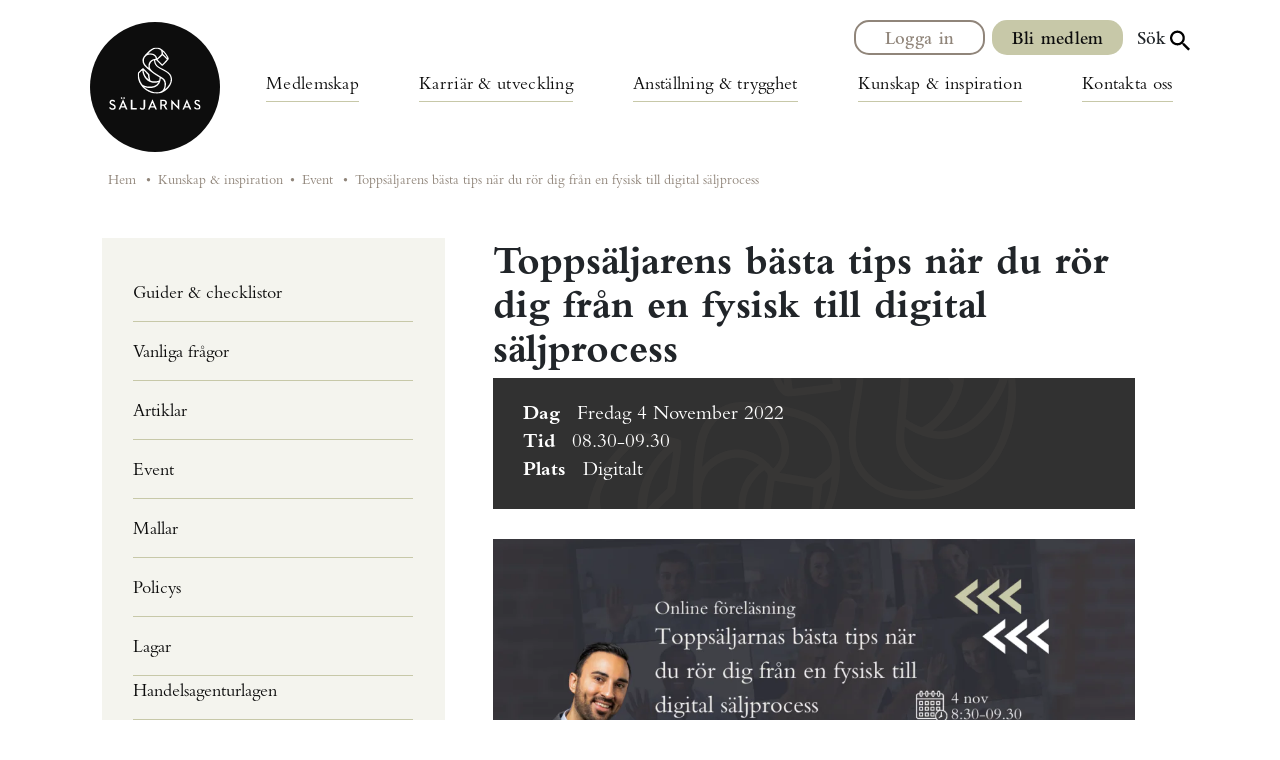

--- FILE ---
content_type: text/html; charset=UTF-8
request_url: https://saljarnas.se/kunskap-inspiration/event/toppsaljarens-basta-tips-nar-du-ror-dig-fran-en-fysisk-till-digital-saljprocess/
body_size: 20220
content:
<!doctype html>
<html lang="sv-SE">

<head>
  <meta charset="utf-8">
  <meta http-equiv="x-ua-compatible" content="ie=edge">
  <meta name="viewport" content="width=device-width, initial-scale=1, shrink-to-fit=no">
  <meta name="google-site-verification" content="Es1FdalKArKZsjLwpy8ZDI37CTmQ7xBf9bd_mW-IXNQ" />
  <script>(function(w,d,s,l,i){w[l]=w[l]||[];w[l].push({'gtm.start':
new Date().getTime(),event:'gtm.js'});var f=d.getElementsByTagName(s)[0],
j=d.createElement(s),dl=l!='dataLayer'?'&l='+l:'';j.async=true;j.src=
'https://www.googletagmanager.com/gtm.js?id='+i+dl;f.parentNode.insertBefore(j,f);
})(window,document,'script','dataLayer','GTM-WVZQ32D');</script>
<!-- End Google Tag Manager --><script id="Cookiebot" src="https://consent.cookiebot.com/uc.js" data-cbid="71c51a34-c520-47d9-a80c-5c98478ced40" data-blockingmode="auto" type="text/javascript"></script><script type="text/javascript">
        var $mcGoal = { 'settings': { 'uuid': 'ef62b2319f4b3ee7e94ea5d0d', 'dc': 'us15' } };
        (function () {
            var sp = document.createElement('script'); sp.type = 'text/javascript'; sp.async = true; sp.defer = true;
            sp.src = ('https:' == document.location.protocol ? 'https://s3.amazonaws.com/downloads.mailchimp.com' : 'http://downloads.mailchimp.com') + '/js/goal.min.js';
            var s = document.getElementsByTagName('script')[0]; s.parentNode.insertBefore(sp, s);
        })();
</script>


  <meta name='robots' content='index, follow, max-image-preview:large, max-snippet:-1, max-video-preview:-1' />
	<style>img:is([sizes="auto" i], [sizes^="auto," i]) { contain-intrinsic-size: 3000px 1500px }</style>
	
	<!-- This site is optimized with the Yoast SEO plugin v25.3.1 - https://yoast.com/wordpress/plugins/seo/ -->
	<title>Toppsäljarens bästa tips när du rör dig från en fysisk till digital säljprocess - Säljarnas</title>
	<link rel="canonical" href="https://saljarnas.se/kunskap-inspiration/event/toppsaljarens-basta-tips-nar-du-ror-dig-fran-en-fysisk-till-digital-saljprocess/" />
	<meta property="og:locale" content="sv_SE" />
	<meta property="og:type" content="article" />
	<meta property="og:title" content="Toppsäljarens bästa tips när du rör dig från en fysisk till digital säljprocess - Säljarnas" />
	<meta property="og:description" content="Under de senaste åren har kunderna blivit alltmer vana vid digitala säljmöten och där de i många fall föredrar denna typ av kontakt framför fysiska möten.&nbsp; Vilka är de viktigaste bitarna för oss säljare att tänka på när vi rör oss från en fysisk till en digital säljprocess? Vilka säljtips är viktigast att ta till &hellip; Continued" />
	<meta property="og:url" content="https://saljarnas.se/kunskap-inspiration/event/toppsaljarens-basta-tips-nar-du-ror-dig-fran-en-fysisk-till-digital-saljprocess/" />
	<meta property="og:site_name" content="Säljarnas" />
	<meta property="article:modified_time" content="2022-10-13T11:11:59+00:00" />
	<meta property="og:image" content="https://saljarnas.se/app/uploads/2022/10/Marketing-Webinar-LinkedIn-Sponsored-Content-4-1024x535.png" />
	<meta name="twitter:card" content="summary_large_image" />
	<meta name="twitter:label1" content="Beräknad lästid" />
	<meta name="twitter:data1" content="1 minut" />
	<!-- / Yoast SEO plugin. -->


    <meta property="og:image" content="https://saljarnas.se/app/themes/otheme-saljarnas/dist/images/saljarnas_ogdefault.jpg" />
    <meta name="twitter:image" content="https://saljarnas.se/app/themes/otheme-saljarnas/dist/images/saljarnas_ogdefault.jpg">
<script>
window._wpemojiSettings = {"baseUrl":"https:\/\/s.w.org\/images\/core\/emoji\/15.1.0\/72x72\/","ext":".png","svgUrl":"https:\/\/s.w.org\/images\/core\/emoji\/15.1.0\/svg\/","svgExt":".svg","source":{"concatemoji":"https:\/\/saljarnas.se\/wp\/wp-includes\/js\/wp-emoji-release.min.js?ver=6.8.1"}};
/*! This file is auto-generated */
!function(i,n){var o,s,e;function c(e){try{var t={supportTests:e,timestamp:(new Date).valueOf()};sessionStorage.setItem(o,JSON.stringify(t))}catch(e){}}function p(e,t,n){e.clearRect(0,0,e.canvas.width,e.canvas.height),e.fillText(t,0,0);var t=new Uint32Array(e.getImageData(0,0,e.canvas.width,e.canvas.height).data),r=(e.clearRect(0,0,e.canvas.width,e.canvas.height),e.fillText(n,0,0),new Uint32Array(e.getImageData(0,0,e.canvas.width,e.canvas.height).data));return t.every(function(e,t){return e===r[t]})}function u(e,t,n){switch(t){case"flag":return n(e,"\ud83c\udff3\ufe0f\u200d\u26a7\ufe0f","\ud83c\udff3\ufe0f\u200b\u26a7\ufe0f")?!1:!n(e,"\ud83c\uddfa\ud83c\uddf3","\ud83c\uddfa\u200b\ud83c\uddf3")&&!n(e,"\ud83c\udff4\udb40\udc67\udb40\udc62\udb40\udc65\udb40\udc6e\udb40\udc67\udb40\udc7f","\ud83c\udff4\u200b\udb40\udc67\u200b\udb40\udc62\u200b\udb40\udc65\u200b\udb40\udc6e\u200b\udb40\udc67\u200b\udb40\udc7f");case"emoji":return!n(e,"\ud83d\udc26\u200d\ud83d\udd25","\ud83d\udc26\u200b\ud83d\udd25")}return!1}function f(e,t,n){var r="undefined"!=typeof WorkerGlobalScope&&self instanceof WorkerGlobalScope?new OffscreenCanvas(300,150):i.createElement("canvas"),a=r.getContext("2d",{willReadFrequently:!0}),o=(a.textBaseline="top",a.font="600 32px Arial",{});return e.forEach(function(e){o[e]=t(a,e,n)}),o}function t(e){var t=i.createElement("script");t.src=e,t.defer=!0,i.head.appendChild(t)}"undefined"!=typeof Promise&&(o="wpEmojiSettingsSupports",s=["flag","emoji"],n.supports={everything:!0,everythingExceptFlag:!0},e=new Promise(function(e){i.addEventListener("DOMContentLoaded",e,{once:!0})}),new Promise(function(t){var n=function(){try{var e=JSON.parse(sessionStorage.getItem(o));if("object"==typeof e&&"number"==typeof e.timestamp&&(new Date).valueOf()<e.timestamp+604800&&"object"==typeof e.supportTests)return e.supportTests}catch(e){}return null}();if(!n){if("undefined"!=typeof Worker&&"undefined"!=typeof OffscreenCanvas&&"undefined"!=typeof URL&&URL.createObjectURL&&"undefined"!=typeof Blob)try{var e="postMessage("+f.toString()+"("+[JSON.stringify(s),u.toString(),p.toString()].join(",")+"));",r=new Blob([e],{type:"text/javascript"}),a=new Worker(URL.createObjectURL(r),{name:"wpTestEmojiSupports"});return void(a.onmessage=function(e){c(n=e.data),a.terminate(),t(n)})}catch(e){}c(n=f(s,u,p))}t(n)}).then(function(e){for(var t in e)n.supports[t]=e[t],n.supports.everything=n.supports.everything&&n.supports[t],"flag"!==t&&(n.supports.everythingExceptFlag=n.supports.everythingExceptFlag&&n.supports[t]);n.supports.everythingExceptFlag=n.supports.everythingExceptFlag&&!n.supports.flag,n.DOMReady=!1,n.readyCallback=function(){n.DOMReady=!0}}).then(function(){return e}).then(function(){var e;n.supports.everything||(n.readyCallback(),(e=n.source||{}).concatemoji?t(e.concatemoji):e.wpemoji&&e.twemoji&&(t(e.twemoji),t(e.wpemoji)))}))}((window,document),window._wpemojiSettings);
</script>
<style id='wp-emoji-styles-inline-css'>

	img.wp-smiley, img.emoji {
		display: inline !important;
		border: none !important;
		box-shadow: none !important;
		height: 1em !important;
		width: 1em !important;
		margin: 0 0.07em !important;
		vertical-align: -0.1em !important;
		background: none !important;
		padding: 0 !important;
	}
</style>
<link rel='stylesheet' id='wp-block-library-css' href='https://saljarnas.se/wp/wp-includes/css/dist/block-library/style.min.css?ver=6.8.1' media='all' />
<style id='classic-theme-styles-inline-css'>
/*! This file is auto-generated */
.wp-block-button__link{color:#fff;background-color:#32373c;border-radius:9999px;box-shadow:none;text-decoration:none;padding:calc(.667em + 2px) calc(1.333em + 2px);font-size:1.125em}.wp-block-file__button{background:#32373c;color:#fff;text-decoration:none}
</style>
<style id='safe-svg-svg-icon-style-inline-css'>
.safe-svg-cover{text-align:center}.safe-svg-cover .safe-svg-inside{display:inline-block;max-width:100%}.safe-svg-cover svg{height:100%;max-height:100%;max-width:100%;width:100%}

</style>
<style id='global-styles-inline-css'>
:root{--wp--preset--aspect-ratio--square: 1;--wp--preset--aspect-ratio--4-3: 4/3;--wp--preset--aspect-ratio--3-4: 3/4;--wp--preset--aspect-ratio--3-2: 3/2;--wp--preset--aspect-ratio--2-3: 2/3;--wp--preset--aspect-ratio--16-9: 16/9;--wp--preset--aspect-ratio--9-16: 9/16;--wp--preset--color--black: #000000;--wp--preset--color--cyan-bluish-gray: #abb8c3;--wp--preset--color--white: #ffffff;--wp--preset--color--pale-pink: #f78da7;--wp--preset--color--vivid-red: #cf2e2e;--wp--preset--color--luminous-vivid-orange: #ff6900;--wp--preset--color--luminous-vivid-amber: #fcb900;--wp--preset--color--light-green-cyan: #7bdcb5;--wp--preset--color--vivid-green-cyan: #00d084;--wp--preset--color--pale-cyan-blue: #8ed1fc;--wp--preset--color--vivid-cyan-blue: #0693e3;--wp--preset--color--vivid-purple: #9b51e0;--wp--preset--color--primary: #525ddc;--wp--preset--gradient--vivid-cyan-blue-to-vivid-purple: linear-gradient(135deg,rgba(6,147,227,1) 0%,rgb(155,81,224) 100%);--wp--preset--gradient--light-green-cyan-to-vivid-green-cyan: linear-gradient(135deg,rgb(122,220,180) 0%,rgb(0,208,130) 100%);--wp--preset--gradient--luminous-vivid-amber-to-luminous-vivid-orange: linear-gradient(135deg,rgba(252,185,0,1) 0%,rgba(255,105,0,1) 100%);--wp--preset--gradient--luminous-vivid-orange-to-vivid-red: linear-gradient(135deg,rgba(255,105,0,1) 0%,rgb(207,46,46) 100%);--wp--preset--gradient--very-light-gray-to-cyan-bluish-gray: linear-gradient(135deg,rgb(238,238,238) 0%,rgb(169,184,195) 100%);--wp--preset--gradient--cool-to-warm-spectrum: linear-gradient(135deg,rgb(74,234,220) 0%,rgb(151,120,209) 20%,rgb(207,42,186) 40%,rgb(238,44,130) 60%,rgb(251,105,98) 80%,rgb(254,248,76) 100%);--wp--preset--gradient--blush-light-purple: linear-gradient(135deg,rgb(255,206,236) 0%,rgb(152,150,240) 100%);--wp--preset--gradient--blush-bordeaux: linear-gradient(135deg,rgb(254,205,165) 0%,rgb(254,45,45) 50%,rgb(107,0,62) 100%);--wp--preset--gradient--luminous-dusk: linear-gradient(135deg,rgb(255,203,112) 0%,rgb(199,81,192) 50%,rgb(65,88,208) 100%);--wp--preset--gradient--pale-ocean: linear-gradient(135deg,rgb(255,245,203) 0%,rgb(182,227,212) 50%,rgb(51,167,181) 100%);--wp--preset--gradient--electric-grass: linear-gradient(135deg,rgb(202,248,128) 0%,rgb(113,206,126) 100%);--wp--preset--gradient--midnight: linear-gradient(135deg,rgb(2,3,129) 0%,rgb(40,116,252) 100%);--wp--preset--font-size--small: 13px;--wp--preset--font-size--medium: 20px;--wp--preset--font-size--large: 36px;--wp--preset--font-size--x-large: 42px;--wp--preset--spacing--20: 0.44rem;--wp--preset--spacing--30: 0.67rem;--wp--preset--spacing--40: 1rem;--wp--preset--spacing--50: 1.5rem;--wp--preset--spacing--60: 2.25rem;--wp--preset--spacing--70: 3.38rem;--wp--preset--spacing--80: 5.06rem;--wp--preset--shadow--natural: 6px 6px 9px rgba(0, 0, 0, 0.2);--wp--preset--shadow--deep: 12px 12px 50px rgba(0, 0, 0, 0.4);--wp--preset--shadow--sharp: 6px 6px 0px rgba(0, 0, 0, 0.2);--wp--preset--shadow--outlined: 6px 6px 0px -3px rgba(255, 255, 255, 1), 6px 6px rgba(0, 0, 0, 1);--wp--preset--shadow--crisp: 6px 6px 0px rgba(0, 0, 0, 1);}:where(.is-layout-flex){gap: 0.5em;}:where(.is-layout-grid){gap: 0.5em;}body .is-layout-flex{display: flex;}.is-layout-flex{flex-wrap: wrap;align-items: center;}.is-layout-flex > :is(*, div){margin: 0;}body .is-layout-grid{display: grid;}.is-layout-grid > :is(*, div){margin: 0;}:where(.wp-block-columns.is-layout-flex){gap: 2em;}:where(.wp-block-columns.is-layout-grid){gap: 2em;}:where(.wp-block-post-template.is-layout-flex){gap: 1.25em;}:where(.wp-block-post-template.is-layout-grid){gap: 1.25em;}.has-black-color{color: var(--wp--preset--color--black) !important;}.has-cyan-bluish-gray-color{color: var(--wp--preset--color--cyan-bluish-gray) !important;}.has-white-color{color: var(--wp--preset--color--white) !important;}.has-pale-pink-color{color: var(--wp--preset--color--pale-pink) !important;}.has-vivid-red-color{color: var(--wp--preset--color--vivid-red) !important;}.has-luminous-vivid-orange-color{color: var(--wp--preset--color--luminous-vivid-orange) !important;}.has-luminous-vivid-amber-color{color: var(--wp--preset--color--luminous-vivid-amber) !important;}.has-light-green-cyan-color{color: var(--wp--preset--color--light-green-cyan) !important;}.has-vivid-green-cyan-color{color: var(--wp--preset--color--vivid-green-cyan) !important;}.has-pale-cyan-blue-color{color: var(--wp--preset--color--pale-cyan-blue) !important;}.has-vivid-cyan-blue-color{color: var(--wp--preset--color--vivid-cyan-blue) !important;}.has-vivid-purple-color{color: var(--wp--preset--color--vivid-purple) !important;}.has-black-background-color{background-color: var(--wp--preset--color--black) !important;}.has-cyan-bluish-gray-background-color{background-color: var(--wp--preset--color--cyan-bluish-gray) !important;}.has-white-background-color{background-color: var(--wp--preset--color--white) !important;}.has-pale-pink-background-color{background-color: var(--wp--preset--color--pale-pink) !important;}.has-vivid-red-background-color{background-color: var(--wp--preset--color--vivid-red) !important;}.has-luminous-vivid-orange-background-color{background-color: var(--wp--preset--color--luminous-vivid-orange) !important;}.has-luminous-vivid-amber-background-color{background-color: var(--wp--preset--color--luminous-vivid-amber) !important;}.has-light-green-cyan-background-color{background-color: var(--wp--preset--color--light-green-cyan) !important;}.has-vivid-green-cyan-background-color{background-color: var(--wp--preset--color--vivid-green-cyan) !important;}.has-pale-cyan-blue-background-color{background-color: var(--wp--preset--color--pale-cyan-blue) !important;}.has-vivid-cyan-blue-background-color{background-color: var(--wp--preset--color--vivid-cyan-blue) !important;}.has-vivid-purple-background-color{background-color: var(--wp--preset--color--vivid-purple) !important;}.has-black-border-color{border-color: var(--wp--preset--color--black) !important;}.has-cyan-bluish-gray-border-color{border-color: var(--wp--preset--color--cyan-bluish-gray) !important;}.has-white-border-color{border-color: var(--wp--preset--color--white) !important;}.has-pale-pink-border-color{border-color: var(--wp--preset--color--pale-pink) !important;}.has-vivid-red-border-color{border-color: var(--wp--preset--color--vivid-red) !important;}.has-luminous-vivid-orange-border-color{border-color: var(--wp--preset--color--luminous-vivid-orange) !important;}.has-luminous-vivid-amber-border-color{border-color: var(--wp--preset--color--luminous-vivid-amber) !important;}.has-light-green-cyan-border-color{border-color: var(--wp--preset--color--light-green-cyan) !important;}.has-vivid-green-cyan-border-color{border-color: var(--wp--preset--color--vivid-green-cyan) !important;}.has-pale-cyan-blue-border-color{border-color: var(--wp--preset--color--pale-cyan-blue) !important;}.has-vivid-cyan-blue-border-color{border-color: var(--wp--preset--color--vivid-cyan-blue) !important;}.has-vivid-purple-border-color{border-color: var(--wp--preset--color--vivid-purple) !important;}.has-vivid-cyan-blue-to-vivid-purple-gradient-background{background: var(--wp--preset--gradient--vivid-cyan-blue-to-vivid-purple) !important;}.has-light-green-cyan-to-vivid-green-cyan-gradient-background{background: var(--wp--preset--gradient--light-green-cyan-to-vivid-green-cyan) !important;}.has-luminous-vivid-amber-to-luminous-vivid-orange-gradient-background{background: var(--wp--preset--gradient--luminous-vivid-amber-to-luminous-vivid-orange) !important;}.has-luminous-vivid-orange-to-vivid-red-gradient-background{background: var(--wp--preset--gradient--luminous-vivid-orange-to-vivid-red) !important;}.has-very-light-gray-to-cyan-bluish-gray-gradient-background{background: var(--wp--preset--gradient--very-light-gray-to-cyan-bluish-gray) !important;}.has-cool-to-warm-spectrum-gradient-background{background: var(--wp--preset--gradient--cool-to-warm-spectrum) !important;}.has-blush-light-purple-gradient-background{background: var(--wp--preset--gradient--blush-light-purple) !important;}.has-blush-bordeaux-gradient-background{background: var(--wp--preset--gradient--blush-bordeaux) !important;}.has-luminous-dusk-gradient-background{background: var(--wp--preset--gradient--luminous-dusk) !important;}.has-pale-ocean-gradient-background{background: var(--wp--preset--gradient--pale-ocean) !important;}.has-electric-grass-gradient-background{background: var(--wp--preset--gradient--electric-grass) !important;}.has-midnight-gradient-background{background: var(--wp--preset--gradient--midnight) !important;}.has-small-font-size{font-size: var(--wp--preset--font-size--small) !important;}.has-medium-font-size{font-size: var(--wp--preset--font-size--medium) !important;}.has-large-font-size{font-size: var(--wp--preset--font-size--large) !important;}.has-x-large-font-size{font-size: var(--wp--preset--font-size--x-large) !important;}
:where(.wp-block-post-template.is-layout-flex){gap: 1.25em;}:where(.wp-block-post-template.is-layout-grid){gap: 1.25em;}
:where(.wp-block-columns.is-layout-flex){gap: 2em;}:where(.wp-block-columns.is-layout-grid){gap: 2em;}
:root :where(.wp-block-pullquote){font-size: 1.5em;line-height: 1.6;}
</style>
<link rel='stylesheet' id='sage/app.css-css' href='https://saljarnas.se/app/themes/otheme-saljarnas/dist/styles/app.css?id=bbe31daf75f46f2861a5c6db50d86640' media='all' />
<script src="https://saljarnas.se/wp/wp-includes/js/jquery/jquery.min.js?ver=3.7.1" id="jquery-core-js"></script>
<script src="https://saljarnas.se/wp/wp-includes/js/jquery/jquery-migrate.min.js?ver=3.4.1" id="jquery-migrate-js"></script>
<script id="file_uploads_nfpluginsettings-js-extra">
var params = {"clearLogRestUrl":"https:\/\/saljarnas.se\/wp-json\/nf-file-uploads\/debug-log\/delete-all","clearLogButtonId":"file_uploads_clear_debug_logger","downloadLogRestUrl":"https:\/\/saljarnas.se\/wp-json\/nf-file-uploads\/debug-log\/get-all","downloadLogButtonId":"file_uploads_download_debug_logger"};
</script>
<script src="https://saljarnas.se/app/plugins/ninja-forms-uploads/assets/js/nfpluginsettings.js?ver=3.3.22" id="file_uploads_nfpluginsettings-js"></script>
<link rel="https://api.w.org/" href="https://saljarnas.se/wp-json/" /><link rel="alternate" title="JSON" type="application/json" href="https://saljarnas.se/wp-json/wp/v2/events/2430" /><link rel="EditURI" type="application/rsd+xml" title="RSD" href="https://saljarnas.se/wp/xmlrpc.php?rsd" />
<meta name="generator" content="WordPress 6.8.1" />
<link rel='shortlink' href='https://saljarnas.se/?p=2430' />
<link rel="alternate" title="oEmbed (JSON)" type="application/json+oembed" href="https://saljarnas.se/wp-json/oembed/1.0/embed?url=https%3A%2F%2Fsaljarnas.se%2Fkunskap-inspiration%2Fevent%2Ftoppsaljarens-basta-tips-nar-du-ror-dig-fran-en-fysisk-till-digital-saljprocess%2F" />
<link rel="alternate" title="oEmbed (XML)" type="text/xml+oembed" href="https://saljarnas.se/wp-json/oembed/1.0/embed?url=https%3A%2F%2Fsaljarnas.se%2Fkunskap-inspiration%2Fevent%2Ftoppsaljarens-basta-tips-nar-du-ror-dig-fran-en-fysisk-till-digital-saljprocess%2F&#038;format=xml" />
<!-- Analytics by WP Statistics - https://wp-statistics.com -->

<!-- Schema & Structured Data For WP v1.47 - -->
<script type="application/ld+json" class="saswp-schema-markup-output">
[{"@context":"https:\/\/schema.org\/","@graph":[{"@context":"https:\/\/schema.org\/","@type":"SiteNavigationElement","@id":"https:\/\/saljarnas.se#Primary navigation","name":"Bli medlem i facket hos S\u00e4ljarnas","url":"https:\/\/saljarnas.se\/medlemskap\/bli-medlem\/"},{"@context":"https:\/\/schema.org\/","@type":"SiteNavigationElement","@id":"https:\/\/saljarnas.se#Primary navigation","name":"Byta fackf\u00f6rbund","url":"https:\/\/saljarnas.se\/medlemskap\/byta-forbund\/"},{"@context":"https:\/\/schema.org\/","@type":"SiteNavigationElement","@id":"https:\/\/saljarnas.se#Primary navigation","name":"Rabatter &#038; F\u00f6rm\u00e5ner","url":"https:\/\/saljarnas.se\/medlemskap\/rabatter-och-formaner\/"},{"@context":"https:\/\/schema.org\/","@type":"SiteNavigationElement","@id":"https:\/\/saljarnas.se#Primary navigation","name":"Egenf\u00f6retagare","url":"https:\/\/saljarnas.se\/medlemskap\/antligenmedlemskap-for-egenforetagare-inkl-specialdesignad-forsakring\/"},{"@context":"https:\/\/schema.org\/","@type":"SiteNavigationElement","@id":"https:\/\/saljarnas.se#Primary navigation","name":"Avtalskollen","url":"https:\/\/saljarnas.se\/karriar-utveckling\/avtalskollen\/"},{"@context":"https:\/\/schema.org\/","@type":"SiteNavigationElement","@id":"https:\/\/saljarnas.se#Primary navigation","name":"L\u00f6nestatistik 2025","url":"https:\/\/saljarnas.se\/karriar-utveckling\/lonestatistik\/"},{"@context":"https:\/\/schema.org\/","@type":"SiteNavigationElement","@id":"https:\/\/saljarnas.se#Primary navigation","name":"L\u00f6necoachning","url":"https:\/\/saljarnas.se\/karriar-utveckling\/lonecoachning\/"},{"@context":"https:\/\/schema.org\/","@type":"SiteNavigationElement","@id":"https:\/\/saljarnas.se#Primary navigation","name":"Omst\u00e4llningsstudiest\u00f6d","url":"https:\/\/saljarnas.se\/omstallningsstudiestod\/"},{"@context":"https:\/\/schema.org\/","@type":"SiteNavigationElement","@id":"https:\/\/saljarnas.se#Primary navigation","name":"Anst\u00e4llningsavtal \u2013 avtalets inneh\u00e5ll","url":"https:\/\/saljarnas.se\/anstallningtrygghet\/anstallningsavtal-avtalets-innehall\/"},{"@context":"https:\/\/schema.org\/","@type":"SiteNavigationElement","@id":"https:\/\/saljarnas.se#Primary navigation","name":"Bliwa","url":"https:\/\/saljarnas.se\/anstallningtrygghet\/bliwa\/"},{"@context":"https:\/\/schema.org\/","@type":"SiteNavigationElement","@id":"https:\/\/saljarnas.se#Primary navigation","name":"Inkomstf\u00f6rs\u00e4kring \u2013 S\u00e4ljare","url":"https:\/\/saljarnas.se\/anstallningtrygghet\/inkomstforsakring\/"},{"@context":"https:\/\/schema.org\/","@type":"SiteNavigationElement","@id":"https:\/\/saljarnas.se#Primary navigation","name":"F\u00f6rs\u00e4kringsvillkor \u2013 Inkomstf\u00f6rs\u00e4kring","url":"https:\/\/saljarnas.se\/anstallningtrygghet\/inkomstforsakring\/anslutningsvillkor-for-inkomstforsakringen\/"},{"@context":"https:\/\/schema.org\/","@type":"SiteNavigationElement","@id":"https:\/\/saljarnas.se#Primary navigation","name":"Till\u00e4ggsf\u00f6rs\u00e4kring \u2013 tid","url":"https:\/\/saljarnas.se\/anstallningtrygghet\/inkomstforsakring\/tillaggsforsakring-tid\/"},{"@context":"https:\/\/schema.org\/","@type":"SiteNavigationElement","@id":"https:\/\/saljarnas.se#Primary navigation","name":"Juridisk hj\u00e4lp","url":"https:\/\/saljarnas.se\/anstallningtrygghet\/juridisk-radgivning\/"},{"@context":"https:\/\/schema.org\/","@type":"SiteNavigationElement","@id":"https:\/\/saljarnas.se#Primary navigation","name":"Bil i tj\u00e4nsten","url":"https:\/\/saljarnas.se\/anstallningtrygghet\/milersattning-och-bilersattning-for-privat-bil-till-och-fran-jobbet\/"},{"@context":"https:\/\/schema.org\/","@type":"SiteNavigationElement","@id":"https:\/\/saljarnas.se#Primary navigation","name":"Kollektivavtal \u2013 S\u00e4ljare","url":"https:\/\/saljarnas.se\/anstallningtrygghet\/saljaravtalet\/"},{"@context":"https:\/\/schema.org\/","@type":"SiteNavigationElement","@id":"https:\/\/saljarnas.se#Primary navigation","name":"S\u00e4ljaravtalet","url":"https:\/\/saljarnas.se\/anstallningtrygghet\/saljaravtalet\/saljaravtalet-2\/"},{"@context":"https:\/\/schema.org\/","@type":"SiteNavigationElement","@id":"https:\/\/saljarnas.se#Primary navigation","name":"Klart med b\u00e4ttre kollektivavtal f\u00f6r telefons\u00e4ljare","url":"https:\/\/saljarnas.se\/anstallningtrygghet\/saljaravtalet\/klart-med-battre-kollektivavtal-for-telefonsaljare\/"},{"@context":"https:\/\/schema.org\/","@type":"SiteNavigationElement","@id":"https:\/\/saljarnas.se#Primary navigation","name":"L\u00f6nef\u00f6rm\u00e5ner","url":"https:\/\/saljarnas.se\/anstallningtrygghet\/loneformaner\/"},{"@context":"https:\/\/schema.org\/","@type":"SiteNavigationElement","@id":"https:\/\/saljarnas.se#Primary navigation","name":"R\u00e4kna ut sjukl\u00f6n","url":"https:\/\/saljarnas.se\/anstallningtrygghet\/sjuklon-och-sjukersattning\/"},{"@context":"https:\/\/schema.org\/","@type":"SiteNavigationElement","@id":"https:\/\/saljarnas.se#Primary navigation","name":"Permission och tj\u00e4nstledighet","url":"https:\/\/saljarnas.se\/anstallningtrygghet\/permission-och-tjanstledighet\/"},{"@context":"https:\/\/schema.org\/","@type":"SiteNavigationElement","@id":"https:\/\/saljarnas.se#Primary navigation","name":"Konkurrensklausul","url":"https:\/\/saljarnas.se\/anstallningtrygghet\/konkurrensklausul\/"},{"@context":"https:\/\/schema.org\/","@type":"SiteNavigationElement","@id":"https:\/\/saljarnas.se#Primary navigation","name":"Upps\u00e4gning eller avsked","url":"https:\/\/saljarnas.se\/anstallningtrygghet\/uppsagning-eller-avsked\/"},{"@context":"https:\/\/schema.org\/","@type":"SiteNavigationElement","@id":"https:\/\/saljarnas.se#Primary navigation","name":"Avsked fr\u00e5n tj\u00e4nst","url":"https:\/\/saljarnas.se\/anstallningtrygghet\/uppsagning-eller-avsked\/avskedande\/"},{"@context":"https:\/\/schema.org\/","@type":"SiteNavigationElement","@id":"https:\/\/saljarnas.se#Primary navigation","name":"Stationerade &#038; resande s\u00e4ljare l\u00f6n","url":"https:\/\/saljarnas.se\/lon-ersattning-och-formaner-for-stationerade-och-resande-saljare\/"},{"@context":"https:\/\/schema.org\/","@type":"SiteNavigationElement","@id":"https:\/\/saljarnas.se#Primary navigation","name":"Arbetsmarknads-f\u00f6rs\u00e4kringar","url":"https:\/\/saljarnas.se\/anstallningtrygghet\/arbetsmarknadsforsakringar\/"},{"@context":"https:\/\/schema.org\/","@type":"SiteNavigationElement","@id":"https:\/\/saljarnas.se#Primary navigation","name":"R\u00e4kna ut semesterl\u00f6n","url":"https:\/\/saljarnas.se\/anstallningtrygghet\/rakna-ut-din-semesterlon\/"},{"@context":"https:\/\/schema.org\/","@type":"SiteNavigationElement","@id":"https:\/\/saljarnas.se#Primary navigation","name":"Anst\u00e4llningsavtal","url":"https:\/\/saljarnas.se\/anstallningtrygghet\/anstallningsavtal\/"},{"@context":"https:\/\/schema.org\/","@type":"SiteNavigationElement","@id":"https:\/\/saljarnas.se#Primary navigation","name":"Guider &#038; checklistor","url":"https:\/\/saljarnas.se\/kunskap-inspiration\/guider-checklistor\/"},{"@context":"https:\/\/schema.org\/","@type":"SiteNavigationElement","@id":"https:\/\/saljarnas.se#Primary navigation","name":"Vanliga fr\u00e5gor","url":"https:\/\/saljarnas.se\/kunskap-inspiration\/vanliga-fragor\/"},{"@context":"https:\/\/schema.org\/","@type":"SiteNavigationElement","@id":"https:\/\/saljarnas.se#Primary navigation","name":"Artiklar","url":"https:\/\/saljarnas.se\/kunskap-inspiration\/artiklar\/"},{"@context":"https:\/\/schema.org\/","@type":"SiteNavigationElement","@id":"https:\/\/saljarnas.se#Primary navigation","name":"Event","url":"https:\/\/saljarnas.se\/kunskap-inspiration\/event\/"},{"@context":"https:\/\/schema.org\/","@type":"SiteNavigationElement","@id":"https:\/\/saljarnas.se#Primary navigation","name":"Mallar","url":"https:\/\/saljarnas.se\/kunskap-inspiration\/mallar\/"},{"@context":"https:\/\/schema.org\/","@type":"SiteNavigationElement","@id":"https:\/\/saljarnas.se#Primary navigation","name":"Policys","url":"https:\/\/saljarnas.se\/kunskap-inspiration\/policys\/"},{"@context":"https:\/\/schema.org\/","@type":"SiteNavigationElement","@id":"https:\/\/saljarnas.se#Primary navigation","name":"Lagar","url":"https:\/\/saljarnas.se\/kunskap-inspiration\/lagar\/"},{"@context":"https:\/\/schema.org\/","@type":"SiteNavigationElement","@id":"https:\/\/saljarnas.se#Primary navigation","name":"Handelsagenturlagen","url":"https:\/\/saljarnas.se\/kunskap-inspiration\/lagar\/handelsagenturlagen\/"},{"@context":"https:\/\/schema.org\/","@type":"SiteNavigationElement","@id":"https:\/\/saljarnas.se#Primary navigation","name":"MBL och f\u00f6rhandlingsr\u00e4tt","url":"https:\/\/saljarnas.se\/kunskap-inspiration\/lagar\/mbl-och-forhandlingsratt\/"},{"@context":"https:\/\/schema.org\/","@type":"SiteNavigationElement","@id":"https:\/\/saljarnas.se#Primary navigation","name":"Konkurrenslagen","url":"https:\/\/saljarnas.se\/kunskap-inspiration\/lagar\/konkurrenslagen\/"},{"@context":"https:\/\/schema.org\/","@type":"SiteNavigationElement","@id":"https:\/\/saljarnas.se#Primary navigation","name":"Marknadsf\u00f6ringslagen","url":"https:\/\/saljarnas.se\/kunskap-inspiration\/lagar\/marknadsforingslagen\/"},{"@context":"https:\/\/schema.org\/","@type":"SiteNavigationElement","@id":"https:\/\/saljarnas.se#Primary navigation","name":"Vad \u00e4r K\u00f6plagen?","url":"https:\/\/saljarnas.se\/kunskap-inspiration\/lagar\/koplagen\/"},{"@context":"https:\/\/schema.org\/","@type":"SiteNavigationElement","@id":"https:\/\/saljarnas.se#Primary navigation","name":"Konsumentk\u00f6plagen","url":"https:\/\/saljarnas.se\/kunskap-inspiration\/lagar\/konsumentkoplagen\/"},{"@context":"https:\/\/schema.org\/","@type":"SiteNavigationElement","@id":"https:\/\/saljarnas.se#Primary navigation","name":"Hem- och telefonf\u00f6rs\u00e4ljning","url":"https:\/\/saljarnas.se\/kunskap-inspiration\/lagar\/hem-och-telefonforsaljning\/"},{"@context":"https:\/\/schema.org\/","@type":"SiteNavigationElement","@id":"https:\/\/saljarnas.se#Primary navigation","name":"Lagen om anst\u00e4llningsskydd","url":"https:\/\/saljarnas.se\/kunskap-inspiration\/lagar\/lagen-om-anstallningsskydd\/"},{"@context":"https:\/\/schema.org\/","@type":"SiteNavigationElement","@id":"https:\/\/saljarnas.se#Primary navigation","name":"Semesterlagen","url":"https:\/\/saljarnas.se\/kunskap-inspiration\/lagar\/semesterlagen\/"},{"@context":"https:\/\/schema.org\/","@type":"SiteNavigationElement","@id":"https:\/\/saljarnas.se#Primary navigation","name":"Studieledighetslagen","url":"https:\/\/saljarnas.se\/kunskap-inspiration\/lagar\/studieledighetslagen\/"},{"@context":"https:\/\/schema.org\/","@type":"SiteNavigationElement","@id":"https:\/\/saljarnas.se#Primary navigation","name":"Trol\u00f6shet mot huvudman","url":"https:\/\/saljarnas.se\/kunskap-inspiration\/lagar\/annan-straffbarhet\/"},{"@context":"https:\/\/schema.org\/","@type":"SiteNavigationElement","@id":"https:\/\/saljarnas.se#Primary navigation","name":"Ordlista","url":"https:\/\/saljarnas.se\/kunskap-inspiration\/ordlista\/"},{"@context":"https:\/\/schema.org\/","@type":"SiteNavigationElement","@id":"https:\/\/saljarnas.se#Primary navigation","name":"Skadest\u00e5nd","url":"https:\/\/saljarnas.se\/kunskap-inspiration\/lagar\/skadestand\/"},{"@context":"https:\/\/schema.org\/","@type":"SiteNavigationElement","@id":"https:\/\/saljarnas.se#Primary navigation","name":"Kontakta oss","url":"https:\/\/saljarnas.se\/om-saljarnas\/kontakta-oss\/"},{"@context":"https:\/\/schema.org\/","@type":"SiteNavigationElement","@id":"https:\/\/saljarnas.se#Primary navigation","name":"S\u00e4ljarnas kansli","url":"https:\/\/saljarnas.se\/om-saljarnas\/kontakta-oss\/saljarnas-kansli\/"},{"@context":"https:\/\/schema.org\/","@type":"SiteNavigationElement","@id":"https:\/\/saljarnas.se#Primary navigation","name":"F\u00f6rbundsstyrelsen","url":"https:\/\/saljarnas.se\/om-saljarnas\/kontakta-oss\/forbundsstyrelsen\/"},{"@context":"https:\/\/schema.org\/","@type":"SiteNavigationElement","@id":"https:\/\/saljarnas.se#Primary navigation","name":"Valberedning","url":"https:\/\/saljarnas.se\/om-saljarnas\/kontakta-oss\/valberedning\/"},{"@context":"https:\/\/schema.org\/","@type":"SiteNavigationElement","@id":"https:\/\/saljarnas.se#Primary navigation","name":"Stockholm-Uppsala","url":"https:\/\/saljarnas.se\/om-saljarnas\/kontakta-oss\/stockholm-uppsala\/"},{"@context":"https:\/\/schema.org\/","@type":"SiteNavigationElement","@id":"https:\/\/saljarnas.se#Primary navigation","name":"Sk\u00e5ne-Blekinge","url":"https:\/\/saljarnas.se\/om-saljarnas\/kontakta-oss\/skane-blekinge\/"},{"@context":"https:\/\/schema.org\/","@type":"SiteNavigationElement","@id":"https:\/\/saljarnas.se#Primary navigation","name":"Sm\u00e5land","url":"https:\/\/saljarnas.se\/om-saljarnas\/kontakta-oss\/smaland\/"},{"@context":"https:\/\/schema.org\/","@type":"SiteNavigationElement","@id":"https:\/\/saljarnas.se#Primary navigation","name":"Bor\u00e5s","url":"https:\/\/saljarnas.se\/om-saljarnas\/kontakta-oss\/boras\/"},{"@context":"https:\/\/schema.org\/","@type":"SiteNavigationElement","@id":"https:\/\/saljarnas.se#Primary navigation","name":"G\u00f6teborg","url":"https:\/\/saljarnas.se\/om-saljarnas\/kontakta-oss\/goteborg\/"},{"@context":"https:\/\/schema.org\/","@type":"SiteNavigationElement","@id":"https:\/\/saljarnas.se#Primary navigation","name":"\u00d6sterg\u00f6tland-Gotland","url":"https:\/\/saljarnas.se\/om-saljarnas\/kontakta-oss\/ostergotland-gotland\/"},{"@context":"https:\/\/schema.org\/","@type":"SiteNavigationElement","@id":"https:\/\/saljarnas.se#Primary navigation","name":"Svealand","url":"https:\/\/saljarnas.se\/om-saljarnas\/kontakta-oss\/svealand\/"},{"@context":"https:\/\/schema.org\/","@type":"SiteNavigationElement","@id":"https:\/\/saljarnas.se#Primary navigation","name":"Dalarna-G\u00e4vleborg","url":"https:\/\/saljarnas.se\/om-saljarnas\/kontakta-oss\/dalarna-gavleborg\/"},{"@context":"https:\/\/schema.org\/","@type":"SiteNavigationElement","@id":"https:\/\/saljarnas.se#Primary navigation","name":"H\u00e4rn\u00f6sand-Mitt","url":"https:\/\/saljarnas.se\/om-saljarnas\/kontakta-oss\/harnosand-mitt\/"},{"@context":"https:\/\/schema.org\/","@type":"SiteNavigationElement","@id":"https:\/\/saljarnas.se#Primary navigation","name":"Nord","url":"https:\/\/saljarnas.se\/om-saljarnas\/kontakta-oss\/nord\/"},{"@context":"https:\/\/schema.org\/","@type":"SiteNavigationElement","@id":"https:\/\/saljarnas.se#Primary navigation","name":"Organisation &#038; stadgar","url":"https:\/\/saljarnas.se\/om-saljarnas\/organisation-stadgar\/"},{"@context":"https:\/\/schema.org\/","@type":"SiteNavigationElement","@id":"https:\/\/saljarnas.se#Primary navigation","name":"A-kassa s\u00e4ljare","url":"https:\/\/saljarnas.se\/om-saljarnas\/saljarnas-a-kassa\/"},{"@context":"https:\/\/schema.org\/","@type":"SiteNavigationElement","@id":"https:\/\/saljarnas.se#Primary navigation","name":"Vad \u00e4r S\u00e4ljarnas?","url":"https:\/\/saljarnas.se\/om-saljarnas\/vad-ar-saljarnas\/"},{"@context":"https:\/\/schema.org\/","@type":"SiteNavigationElement","@id":"https:\/\/saljarnas.se#Primary navigation","name":"S\u00e4ljarnas integritetspolicy","url":"https:\/\/saljarnas.se\/om-saljarnas\/privacy-policy\/"},{"@context":"https:\/\/schema.org\/","@type":"SiteNavigationElement","@id":"https:\/\/saljarnas.se#Primary navigation","name":"In English","url":"https:\/\/saljarnas.se\/om-saljarnas\/in-english\/"},{"@context":"https:\/\/schema.org\/","@type":"SiteNavigationElement","@id":"https:\/\/saljarnas.se#Primary navigation","name":"Jobba hos oss","url":"https:\/\/saljarnas.se\/om-saljarnas\/jobba-hos-oss\/"}]},

{"@context":"https:\/\/schema.org\/","@type":"WebSite","@id":"https:\/\/saljarnas.se#website","headline":"S\u00e4ljarnas","name":"S\u00e4ljarnas","description":"Facket f\u00f6r dig som jobbar med f\u00f6rs\u00e4ljning och marknadsf\u00f6ring","url":"https:\/\/saljarnas.se"},

{"@context":"https:\/\/schema.org\/","@type":"Organization","@id":"https:\/\/saljarnas.se#Organization","name":"S\u00e4ljarnas","url":"https:\/\/saljarnas.se","sameAs":[]}]
</script>

<link rel="icon" href="https://saljarnas.se/app/uploads/2022/05/cropped-favicon-1-32x32.png" sizes="32x32" />
<link rel="icon" href="https://saljarnas.se/app/uploads/2022/05/cropped-favicon-1-192x192.png" sizes="192x192" />
<link rel="apple-touch-icon" href="https://saljarnas.se/app/uploads/2022/05/cropped-favicon-1-180x180.png" />
<meta name="msapplication-TileImage" content="https://saljarnas.se/app/uploads/2022/05/cropped-favicon-1-270x270.png" />
</head>

<body class="wp-singular events-template-default single single-events postid-2430 wp-embed-responsive wp-theme-otheme-saljarnas toppsaljarens-basta-tips-nar-du-ror-dig-fran-en-fysisk-till-digital-saljprocess">
    
  <div id="app">
    <header class="c-header sticky-top">
  <div class="search-box">
    <form action="/" method="GET">
      <label>
        <svg xmlns="http://www.w3.org/2000/svg" width="27" height="26" viewBox="0 0 18 19">
          <path fill-rule="evenodd"
            d="M12.502,6.491 L11.708,6.491 L11.432,6.765 C12.407,7.902 13,9.376 13,10.991 C13,14.581 10.09,17.491 6.5,17.491 C2.91,17.491 1.13686838e-13,14.581 1.13686838e-13,10.991 C1.13686838e-13,7.401 2.91,4.491 6.5,4.491 C8.115,4.491 9.588,5.083 10.725,6.057 L11.001,5.783 L11.001,4.991 L15.999,0 L17.49,1.491 L12.502,6.491 L12.502,6.491 Z M6.5,6.491 C4.014,6.491 2,8.505 2,10.991 C2,13.476 4.014,15.491 6.5,15.491 C8.985,15.491 11,13.476 11,10.991 C11,8.505 8.985,6.491 6.5,6.491 L6.5,6.491 Z"
            transform="matrix(1 0 0 -1 0 17.991)" />
        </svg>

        <input id="main-search" autocomplete="off" name="s" placeholder="Sök på webbplatsen"
          value="" type="text">
      </label>
    </form>
  </div>
  <div class="container">
            <a class="brand" href="https://saljarnas.se/">
        <div class="theme-logo">
      <img src="https://saljarnas.se/app/themes/otheme-saljarnas/dist/images/saljarnas_logo.svg?id=d5a8ad66987692bd9160607cdd1a1fbc" alt="Säljarnas logga">
    </div>
    </a>
          <div class="nav-items">
        <div id="hamburger">
          <svg width="60" height="60" viewBox="0 0 100 100">
            <path class="line line1"
              d="M 20,29.000046 H 80.000231 C 80.000231,29.000046 94.498839,28.817352 94.532987,66.711331 94.543142,77.980673 90.966081,81.670246 85.259173,81.668997 79.552261,81.667751 75.000211,74.999942 75.000211,74.999942 L 25.000021,25.000058" />
            <path class="line line2" d="M 20,50 H 80" />
            <path class="line line3"
              d="M 20,70.999954 H 80.000231 C 80.000231,70.999954 94.498839,71.182648 94.532987,33.288669 94.543142,22.019327 90.966081,18.329754 85.259173,18.331003 79.552261,18.332249 75.000211,25.000058 75.000211,25.000058 L 25.000021,74.999942" />
          </svg>
        </div>

        <nav class="nav-primary">
                      <div class="menu-primary-navigation-container"><ul id="menu-primary-navigation" class="nav"><li id="menu-item-184" class="menu-item menu-item-type-custom menu-item-object-custom menu-item-has-children menu-item-184"><a href="#">Medlemskap</a>
<ul class="sub-menu">
	<li id="menu-item-326" class="menu-item menu-item-type-post_type menu-item-object-page menu-item-326"><a href="https://saljarnas.se/medlemskap/bli-medlem/">Bli medlem i facket hos Säljarnas</a></li>
	<li id="menu-item-353" class="menu-item menu-item-type-post_type menu-item-object-page menu-item-353"><a href="https://saljarnas.se/medlemskap/byta-forbund/">Byta fackförbund</a></li>
	<li id="menu-item-347" class="menu-item menu-item-type-post_type menu-item-object-page menu-item-347"><a href="https://saljarnas.se/medlemskap/rabatter-och-formaner/">Rabatter &#038; Förmåner</a></li>
	<li id="menu-item-1119" class="menu-item menu-item-type-post_type menu-item-object-page menu-item-1119"><a href="https://saljarnas.se/medlemskap/antligenmedlemskap-for-egenforetagare-inkl-specialdesignad-forsakring/">Egenföretagare</a></li>
</ul>
</li>
<li id="menu-item-105" class="menu-item menu-item-type-custom menu-item-object-custom menu-item-has-children menu-item-105"><a href="#">Karriär &#038; utveckling</a>
<ul class="sub-menu">
	<li id="menu-item-349" class="menu-item menu-item-type-post_type menu-item-object-page menu-item-349"><a href="https://saljarnas.se/karriar-utveckling/avtalskollen/">Avtalskollen</a></li>
	<li id="menu-item-1263" class="menu-item menu-item-type-post_type menu-item-object-page menu-item-1263"><a href="https://saljarnas.se/karriar-utveckling/lonestatistik/">Lönestatistik 2025</a></li>
	<li id="menu-item-1438" class="menu-item menu-item-type-post_type menu-item-object-page menu-item-1438"><a href="https://saljarnas.se/karriar-utveckling/lonecoachning/">Lönecoachning</a></li>
	<li id="menu-item-3674" class="menu-item menu-item-type-post_type menu-item-object-page menu-item-3674"><a href="https://saljarnas.se/omstallningsstudiestod/">Omställningsstudiestöd</a></li>
	<li id="menu-item-6567" class="menu-item menu-item-type-post_type menu-item-object-page menu-item-6567"><a href="https://saljarnas.se/anstallningtrygghet/anstallningsavtal-avtalets-innehall/">Anställningsavtal – avtalets innehåll</a></li>
</ul>
</li>
<li id="menu-item-185" class="menu-item menu-item-type-custom menu-item-object-custom menu-item-has-children menu-item-185"><a href="#">Anställning &#038; trygghet</a>
<ul class="sub-menu">
	<li id="menu-item-357" class="menu-item menu-item-type-post_type menu-item-object-page menu-item-has-children menu-item-357"><a href="https://saljarnas.se/anstallningtrygghet/inkomstforsakring/">Inkomstförsäkring – Säljare</a>
	<ul class="sub-menu">
		<li id="menu-item-3378" class="menu-item menu-item-type-post_type menu-item-object-page menu-item-3378"><a href="https://saljarnas.se/anstallningtrygghet/inkomstforsakring/anslutningsvillkor-for-inkomstforsakringen/">Försäkringsvillkor – Inkomstförsäkring</a></li>
		<li id="menu-item-3379" class="menu-item menu-item-type-post_type menu-item-object-page menu-item-3379"><a href="https://saljarnas.se/anstallningtrygghet/inkomstforsakring/tillaggsforsakring-tid/">Tilläggsförsäkring – tid</a></li>
	</ul>
</li>
	<li id="menu-item-356" class="menu-item menu-item-type-post_type menu-item-object-page menu-item-356"><a href="https://saljarnas.se/anstallningtrygghet/juridisk-radgivning/">Juridisk hjälp</a></li>
	<li id="menu-item-2213" class="menu-item menu-item-type-post_type menu-item-object-page menu-item-2213"><a href="https://saljarnas.se/anstallningtrygghet/milersattning-och-bilersattning-for-privat-bil-till-och-fran-jobbet/">Bil i tjänsten</a></li>
	<li id="menu-item-354" class="menu-item menu-item-type-post_type menu-item-object-page menu-item-has-children menu-item-354"><a href="https://saljarnas.se/anstallningtrygghet/saljaravtalet/">Kollektivavtal – Säljare</a>
	<ul class="sub-menu">
		<li id="menu-item-3381" class="menu-item menu-item-type-post_type menu-item-object-page menu-item-3381"><a href="https://saljarnas.se/anstallningtrygghet/saljaravtalet/saljaravtalet-2/">Säljaravtalet</a></li>
		<li id="menu-item-3380" class="menu-item menu-item-type-post_type menu-item-object-page menu-item-3380"><a href="https://saljarnas.se/anstallningtrygghet/saljaravtalet/klart-med-battre-kollektivavtal-for-telefonsaljare/">Klart med bättre kollektivavtal för telefonsäljare</a></li>
	</ul>
</li>
	<li id="menu-item-2358" class="menu-item menu-item-type-post_type menu-item-object-page menu-item-2358"><a href="https://saljarnas.se/anstallningtrygghet/loneformaner/">Löneförmåner</a></li>
	<li id="menu-item-2221" class="menu-item menu-item-type-post_type menu-item-object-page menu-item-2221"><a href="https://saljarnas.se/anstallningtrygghet/sjuklon-och-sjukersattning/">Räkna ut sjuklön</a></li>
	<li id="menu-item-7036" class="menu-item menu-item-type-post_type menu-item-object-page menu-item-7036"><a href="https://saljarnas.se/anstallningtrygghet/permission-och-tjanstledighet/">Permission och tjänstledighet</a></li>
	<li id="menu-item-7037" class="menu-item menu-item-type-post_type menu-item-object-page menu-item-7037"><a href="https://saljarnas.se/anstallningtrygghet/konkurrensklausul/">Konkurrensklausul</a></li>
	<li id="menu-item-2521" class="menu-item menu-item-type-post_type menu-item-object-page menu-item-has-children menu-item-2521"><a href="https://saljarnas.se/anstallningtrygghet/uppsagning-eller-avsked/">Uppsägning eller avsked</a>
	<ul class="sub-menu">
		<li id="menu-item-3382" class="menu-item menu-item-type-post_type menu-item-object-page menu-item-3382"><a href="https://saljarnas.se/anstallningtrygghet/uppsagning-eller-avsked/avskedande/">Avsked från tjänst</a></li>
	</ul>
</li>
	<li id="menu-item-7038" class="menu-item menu-item-type-post_type menu-item-object-page menu-item-7038"><a href="https://saljarnas.se/lon-ersattning-och-formaner-for-stationerade-och-resande-saljare/">Stationerade &#038; resande säljare lön</a></li>
	<li id="menu-item-2813" class="menu-item menu-item-type-post_type menu-item-object-page menu-item-2813"><a href="https://saljarnas.se/anstallningtrygghet/arbetsmarknadsforsakringar/">Arbetsmarknads-försäkringar</a></li>
	<li id="menu-item-2995" class="menu-item menu-item-type-post_type menu-item-object-page menu-item-2995"><a href="https://saljarnas.se/anstallningtrygghet/rakna-ut-din-semesterlon/">Räkna ut semesterlön</a></li>
	<li id="menu-item-7039" class="menu-item menu-item-type-post_type menu-item-object-page menu-item-7039"><a href="https://saljarnas.se/anstallningtrygghet/anstallningsavtal/">Anställningsavtal</a></li>
</ul>
</li>
<li id="menu-item-106" class="menu-item menu-item-type-custom menu-item-object-custom menu-item-has-children menu-item-106"><a href="#">Kunskap &#038; inspiration</a>
<ul class="sub-menu">
	<li id="menu-item-316" class="menu-item menu-item-type-post_type menu-item-object-page menu-item-316"><a href="https://saljarnas.se/kunskap-inspiration/guider-checklistor/">Guider &#038; checklistor</a></li>
	<li id="menu-item-251" class="menu-item menu-item-type-post_type menu-item-object-page menu-item-251"><a href="https://saljarnas.se/kunskap-inspiration/vanliga-fragor/">Vanliga frågor</a></li>
	<li id="menu-item-255" class="menu-item menu-item-type-post_type menu-item-object-page menu-item-255"><a href="https://saljarnas.se/kunskap-inspiration/artiklar/">Artiklar</a></li>
	<li id="menu-item-260" class="menu-item menu-item-type-post_type menu-item-object-page menu-item-260"><a href="https://saljarnas.se/kunskap-inspiration/event/">Event</a></li>
	<li id="menu-item-922" class="menu-item menu-item-type-post_type menu-item-object-page menu-item-922"><a href="https://saljarnas.se/kunskap-inspiration/mallar/">Mallar</a></li>
	<li id="menu-item-1023" class="menu-item menu-item-type-post_type menu-item-object-page menu-item-1023"><a href="https://saljarnas.se/kunskap-inspiration/policys/">Policys</a></li>
	<li id="menu-item-2437" class="menu-item menu-item-type-post_type menu-item-object-page menu-item-has-children menu-item-2437"><a href="https://saljarnas.se/kunskap-inspiration/lagar/">Lagar</a>
	<ul class="sub-menu">
		<li id="menu-item-3383" class="menu-item menu-item-type-post_type menu-item-object-page menu-item-3383"><a href="https://saljarnas.se/kunskap-inspiration/lagar/handelsagenturlagen/">Handelsagenturlagen</a></li>
		<li id="menu-item-3384" class="menu-item menu-item-type-post_type menu-item-object-page menu-item-3384"><a href="https://saljarnas.se/kunskap-inspiration/lagar/mbl-och-forhandlingsratt/">MBL och förhandlingsrätt</a></li>
		<li id="menu-item-3385" class="menu-item menu-item-type-post_type menu-item-object-page menu-item-3385"><a href="https://saljarnas.se/kunskap-inspiration/lagar/konkurrenslagen/">Konkurrenslagen</a></li>
		<li id="menu-item-3386" class="menu-item menu-item-type-post_type menu-item-object-page menu-item-3386"><a href="https://saljarnas.se/kunskap-inspiration/lagar/marknadsforingslagen/">Marknadsföringslagen</a></li>
		<li id="menu-item-3387" class="menu-item menu-item-type-post_type menu-item-object-page menu-item-3387"><a href="https://saljarnas.se/kunskap-inspiration/lagar/koplagen/">Vad är Köplagen?</a></li>
		<li id="menu-item-3388" class="menu-item menu-item-type-post_type menu-item-object-page menu-item-3388"><a href="https://saljarnas.se/kunskap-inspiration/lagar/konsumentkoplagen/">Konsumentköplagen</a></li>
		<li id="menu-item-3389" class="menu-item menu-item-type-post_type menu-item-object-page menu-item-3389"><a href="https://saljarnas.se/kunskap-inspiration/lagar/hem-och-telefonforsaljning/">Hem- och telefonförsäljning</a></li>
		<li id="menu-item-3390" class="menu-item menu-item-type-post_type menu-item-object-page menu-item-3390"><a href="https://saljarnas.se/kunskap-inspiration/lagar/lagen-om-anstallningsskydd/">Lagen om anställningsskydd</a></li>
		<li id="menu-item-3391" class="menu-item menu-item-type-post_type menu-item-object-page menu-item-3391"><a href="https://saljarnas.se/kunskap-inspiration/lagar/semesterlagen/">Semesterlagen</a></li>
		<li id="menu-item-3392" class="menu-item menu-item-type-post_type menu-item-object-page menu-item-3392"><a href="https://saljarnas.se/kunskap-inspiration/lagar/studieledighetslagen/">Studieledighetslagen</a></li>
		<li id="menu-item-3393" class="menu-item menu-item-type-post_type menu-item-object-page menu-item-3393"><a href="https://saljarnas.se/kunskap-inspiration/lagar/annan-straffbarhet/">Trolöshet mot huvudman</a></li>
		<li id="menu-item-3394" class="menu-item menu-item-type-post_type menu-item-object-page menu-item-3394"><a href="https://saljarnas.se/kunskap-inspiration/lagar/skadestand/">Skadestånd</a></li>
	</ul>
</li>
	<li id="menu-item-2775" class="menu-item menu-item-type-post_type menu-item-object-page menu-item-2775"><a href="https://saljarnas.se/kunskap-inspiration/ordlista/">Ordlista</a></li>
</ul>
</li>
<li id="menu-item-374" class="menu-item menu-item-type-custom menu-item-object-custom menu-item-has-children menu-item-374"><a href="#">Kontakta oss</a>
<ul class="sub-menu">
	<li id="menu-item-368" class="menu-item menu-item-type-post_type menu-item-object-page menu-item-has-children menu-item-368"><a href="https://saljarnas.se/om-saljarnas/kontakta-oss/">Kontakta oss</a>
	<ul class="sub-menu">
		<li id="menu-item-3397" class="menu-item menu-item-type-post_type menu-item-object-page menu-item-3397"><a href="https://saljarnas.se/om-saljarnas/kontakta-oss/saljarnas-kansli/">Säljarnas kansli</a></li>
		<li id="menu-item-3398" class="menu-item menu-item-type-post_type menu-item-object-page menu-item-3398"><a href="https://saljarnas.se/om-saljarnas/kontakta-oss/forbundsstyrelsen/">Förbundsstyrelsen</a></li>
		<li id="menu-item-3399" class="menu-item menu-item-type-post_type menu-item-object-page menu-item-3399"><a href="https://saljarnas.se/om-saljarnas/kontakta-oss/valberedning/">Valberedning</a></li>
		<li id="menu-item-3401" class="menu-item menu-item-type-post_type menu-item-object-page menu-item-3401"><a href="https://saljarnas.se/om-saljarnas/kontakta-oss/stockholm-uppsala/">Stockholm-Uppsala</a></li>
		<li id="menu-item-3400" class="menu-item menu-item-type-post_type menu-item-object-page menu-item-3400"><a href="https://saljarnas.se/om-saljarnas/kontakta-oss/skane-blekinge/">Skåne-Blekinge</a></li>
		<li id="menu-item-3402" class="menu-item menu-item-type-post_type menu-item-object-page menu-item-3402"><a href="https://saljarnas.se/om-saljarnas/kontakta-oss/smaland/">Småland</a></li>
		<li id="menu-item-3403" class="menu-item menu-item-type-post_type menu-item-object-page menu-item-3403"><a href="https://saljarnas.se/om-saljarnas/kontakta-oss/boras/">Borås</a></li>
		<li id="menu-item-3404" class="menu-item menu-item-type-post_type menu-item-object-page menu-item-3404"><a href="https://saljarnas.se/om-saljarnas/kontakta-oss/goteborg/">Göteborg</a></li>
		<li id="menu-item-3405" class="menu-item menu-item-type-post_type menu-item-object-page menu-item-3405"><a href="https://saljarnas.se/om-saljarnas/kontakta-oss/ostergotland-gotland/">Östergötland-Gotland</a></li>
		<li id="menu-item-3406" class="menu-item menu-item-type-post_type menu-item-object-page menu-item-3406"><a href="https://saljarnas.se/om-saljarnas/kontakta-oss/svealand/">Svealand</a></li>
		<li id="menu-item-3407" class="menu-item menu-item-type-post_type menu-item-object-page menu-item-3407"><a href="https://saljarnas.se/om-saljarnas/kontakta-oss/dalarna-gavleborg/">Dalarna-Gävleborg</a></li>
		<li id="menu-item-3408" class="menu-item menu-item-type-post_type menu-item-object-page menu-item-3408"><a href="https://saljarnas.se/om-saljarnas/kontakta-oss/harnosand-mitt/">Härnösand-Mitt</a></li>
		<li id="menu-item-3409" class="menu-item menu-item-type-post_type menu-item-object-page menu-item-3409"><a href="https://saljarnas.se/om-saljarnas/kontakta-oss/nord/">Nord</a></li>
	</ul>
</li>
	<li id="menu-item-397" class="menu-item menu-item-type-post_type menu-item-object-page menu-item-397"><a href="https://saljarnas.se/om-saljarnas/organisation-stadgar/">Organisation &#038; stadgar</a></li>
	<li id="menu-item-396" class="menu-item menu-item-type-post_type menu-item-object-page menu-item-396"><a href="https://saljarnas.se/om-saljarnas/saljarnas-a-kassa/">A-kassa säljare</a></li>
	<li id="menu-item-373" class="menu-item menu-item-type-post_type menu-item-object-page menu-item-373"><a href="https://saljarnas.se/om-saljarnas/vad-ar-saljarnas/">Vad är Säljarnas?</a></li>
	<li id="menu-item-398" class="menu-item menu-item-type-post_type menu-item-object-page menu-item-privacy-policy menu-item-398"><a rel="privacy-policy" href="https://saljarnas.se/om-saljarnas/privacy-policy/">Säljarnas integritetspolicy</a></li>
	<li id="menu-item-394" class="menu-item menu-item-type-post_type menu-item-object-page menu-item-394"><a href="https://saljarnas.se/om-saljarnas/in-english/">In English</a></li>
	<li id="menu-item-2953" class="menu-item menu-item-type-post_type menu-item-object-page menu-item-2953"><a href="https://saljarnas.se/om-saljarnas/jobba-hos-oss/">Jobba hos oss</a></li>
</ul>
</li>
</ul></div>
                  </nav>

        <nav class="nav-right">
          
                      <div class="menu-right-navigation-container"><ul id="menu-right-navigation" class="second-nav"><li id="menu-item-6966" class="menu-item menu-item-type-post_type menu-item-object-page menu-item-6966"><a href="https://saljarnas.se/logga-in/">Logga in</a></li>
<li id="menu-item-84" class="menu-item menu-item-type-post_type menu-item-object-page menu-item-84"><a href="https://saljarnas.se/medlemskap/bli-medlem/">Bli medlem</a></li>
</ul></div>
                  </nav>
        <div class="nav-search">
          <span>Sök</span>
          <svg width="20px" height="21px" viewBox="0 0 28 29" version="1.1" xmlns="http://www.w3.org/2000/svg"
            xmlns:xlink="http://www.w3.org/1999/xlink">
            <title>icon/search</title>
            <defs>
              <filter id="filter-1">
                <feColorMatrix in="SourceGraphic" type="matrix"
                  values="0 0 0 0 0.000000 0 0 0 0 0.000000 0 0 0 0 0.000000 0 0 0 1.000000 0"></feColorMatrix>
              </filter>
            </defs>
            <g id="Page-1" stroke="none" stroke-width="1" fill="none" fill-rule="evenodd">
              <g filter="url(#filter-1)" id="icon/search">
                <g>
                  <path
                    d="M20.0114351,18.2041166 L18.7467124,18.2041166 L18.2984563,17.7718696 C19.8673528,15.9468268 20.8118925,13.5774728 20.8118925,11 C20.8118925,5.25271584 16.1532304,0.594053745 10.4059463,0.594053745 C4.65866209,0.594053745 0,5.25271584 0,11 C0,16.7472842 4.65866209,21.4059463 10.4059463,21.4059463 C12.9834191,21.4059463 15.352773,20.4614065 17.1778159,18.89251 L17.6100629,19.3407662 L17.6100629,20.6054889 L25.6146369,28.5940537 L28,26.2086907 L20.0114351,18.2041166 Z M10.4059463,18.2041166 C6.41966838,18.2041166 3.20182962,14.9862779 3.20182962,11 C3.20182962,7.01372213 6.41966838,3.79588336 10.4059463,3.79588336 C14.3922241,3.79588336 17.6100629,7.01372213 17.6100629,11 C17.6100629,14.9862779 14.3922241,18.2041166 10.4059463,18.2041166 Z"
                    id="Mask" fill="#000000" fill-rule="nonzero"></path>
                </g>
              </g>
            </g>
          </svg>
        </div>
      </div>
        <a class="member-puff" href="https://saljarnas.se/medlemskap/bli-medlem/">
      Bli medlem
    </a>
  </div>
</header>
<div class="overlay-menu"></div>

  <div class="container">
    <div class="row">
      <div class="c-breadcrumbs">
        <script>console.log("kunskap-inspiration\/event");</script><script>console.log(null);</script><span><span><a href="https://saljarnas.se/">Hem</a></span> • <span>Kunskap & inspiration</span> • <span><a href="https://saljarnas.se/kunskap-inspiration/event/">Event</a></span> • <span class="breadcrumb_last" aria-current="page">Toppsäljarens bästa tips när du rör dig från en fysisk till digital säljprocess</span></span>
      </div>
    </div>
  </div>


<main class="main">
         <article class="c-event container post-2430 events type-events status-publish hentry">
  <div class="row">
    <div class=" col-xl-3 col-lg-4 c-childPage-sidebar">
            <div class="sidebar-menu">
        <ul>
          <li class="page_item page-item-312"><a href="https://saljarnas.se/kunskap-inspiration/guider-checklistor/">Guider &#038; checklistor</a></li>
<li class="page_item page-item-248"><a href="https://saljarnas.se/kunskap-inspiration/vanliga-fragor/">Vanliga frågor</a></li>
<li class="page_item page-item-252"><a href="https://saljarnas.se/kunskap-inspiration/artiklar/">Artiklar</a></li>
<li class="page_item page-item-256"><a href="https://saljarnas.se/kunskap-inspiration/event/">Event</a></li>
<li class="page_item page-item-914"><a href="https://saljarnas.se/kunskap-inspiration/mallar/">Mallar</a></li>
<li class="page_item page-item-917"><a href="https://saljarnas.se/kunskap-inspiration/policys/">Policys</a></li>
<li class="page_item page-item-2434 page_item_has_children"><a href="https://saljarnas.se/kunskap-inspiration/lagar/">Lagar</a>
<ul class='children'>
	<li class="page_item page-item-2763"><a href="https://saljarnas.se/kunskap-inspiration/lagar/handelsagenturlagen/">Handelsagenturlagen</a></li>
	<li class="page_item page-item-2757"><a href="https://saljarnas.se/kunskap-inspiration/lagar/mbl-och-forhandlingsratt/">MBL och förhandlingsrätt</a></li>
	<li class="page_item page-item-2322"><a href="https://saljarnas.se/kunskap-inspiration/lagar/konkurrenslagen/">Konkurrenslagen</a></li>
	<li class="page_item page-item-2244"><a href="https://saljarnas.se/kunskap-inspiration/lagar/marknadsforingslagen/">Marknadsföringslagen</a></li>
	<li class="page_item page-item-2347"><a href="https://saljarnas.se/kunskap-inspiration/lagar/koplagen/">Vad är Köplagen?</a></li>
	<li class="page_item page-item-2201"><a href="https://saljarnas.se/kunskap-inspiration/lagar/konsumentkoplagen/">Konsumentköplagen</a></li>
	<li class="page_item page-item-2685"><a href="https://saljarnas.se/kunskap-inspiration/lagar/hem-och-telefonforsaljning/">Hem- och telefonförsäljning</a></li>
	<li class="page_item page-item-2681"><a href="https://saljarnas.se/kunskap-inspiration/lagar/lagen-om-anstallningsskydd/">Lagen om anställningsskydd</a></li>
	<li class="page_item page-item-2522"><a href="https://saljarnas.se/kunskap-inspiration/lagar/semesterlagen/">Semesterlagen</a></li>
	<li class="page_item page-item-2760"><a href="https://saljarnas.se/kunskap-inspiration/lagar/studieledighetslagen/">Studieledighetslagen</a></li>
	<li class="page_item page-item-2444"><a href="https://saljarnas.se/kunskap-inspiration/lagar/annan-straffbarhet/">Trolöshet mot huvudman</a></li>
	<li class="page_item page-item-2561"><a href="https://saljarnas.se/kunskap-inspiration/lagar/skadestand/">Skadestånd</a></li>
</ul>
</li>
<li class="page_item page-item-2771"><a href="https://saljarnas.se/kunskap-inspiration/ordlista/">Ordlista</a></li>
        </ul>
                <div class="sidebar-options">
<h5>Hittar du inte det  du söker?</h5>
  <p>Då är du välkommen att höra av dig till oss. Skriv till oss via vårt <a href="https://saljarnas.se/om-saljarnas/kontakta-oss/">kontaktformulär</a> eller ring 08-617 02 00.</p>

</div>
      </div>
    </div>
    <section class="main-content c-event__single col-12 col-xl-9 col-lg-8">
      <header>
        <div class="c-event__info">
          <h1 class="entry-title">
            Toppsäljarens bästa tips när du rör dig från en fysisk till digital säljprocess
          </h1>
          <div class="c-event__info--date">
            <p class="day"><span> Dag </span>
              fredag 4 november 2022</p>
            <p class="time"> <span> Tid </span> 08.30-09.30</p>
            <p class="place"> <span> Plats </span> Digitalt  </p>
                      </div>

                      <!--p class="c-event__short-description">
              Under de senaste åren har kunderna blivit alltmer vana vid digitala säljmöten och där de i många fall föredrar denna typ av kontakt framför fysiska möten. 
            </p-->
            <div class="mb-4">
              <div class="block-core-image">
<figure class="wp-block-image size-large"><img fetchpriority="high" decoding="async" width="1024" height="535" src="https://saljarnas.se/app/uploads/2022/10/Marketing-Webinar-LinkedIn-Sponsored-Content-4-1024x535.png" alt="" class="wp-image-2431" srcset="https://saljarnas.se/app/uploads/2022/10/Marketing-Webinar-LinkedIn-Sponsored-Content-4-1024x535.png 1024w, https://saljarnas.se/app/uploads/2022/10/Marketing-Webinar-LinkedIn-Sponsored-Content-4-300x157.png 300w, https://saljarnas.se/app/uploads/2022/10/Marketing-Webinar-LinkedIn-Sponsored-Content-4-768x401.png 768w, https://saljarnas.se/app/uploads/2022/10/Marketing-Webinar-LinkedIn-Sponsored-Content-4.png 1200w" sizes="(max-width: 1024px) 100vw, 1024px" /></figure>
</div>

<div class="block-core-paragraph">
<p>Under de senaste åren har kunderna blivit alltmer vana vid digitala säljmöten och där de i många fall föredrar denna typ av kontakt framför fysiska möten.&nbsp;</p>
</div>

<div class="block-core-paragraph">
<p>Vilka är de viktigaste bitarna för oss säljare att tänka på när vi rör oss från en fysisk till en digital säljprocess? Vilka säljtips är viktigast att ta till sig och vilka verktyg kan du använda som stöttar dig i denna transformation?</p>
</div>

<div class="block-core-paragraph">
<p>Svaren på dessa frågor får du i nästa webbinarium. Kan du inte vara med live får du en länk samma dag där du kommer åt reprisen under ett par veckors tid.&nbsp;</p>
</div>

<div class="block-core-buttons">
<div class="wp-block-buttons is-layout-flex wp-block-buttons-is-layout-flex"><div class="block-core-button">
<div class="wp-block-button"><a class="wp-block-button__link" href="https://my.demio.com/ref/hvKBYEn60UARRs96">Anmäl dig här! </a></div>
</div></div>
</div>            </div>
                </header>
      <div class="c-childPage__sidebar-info">
        <div class="sidebar-options">
<h5>Hittar du inte det  du söker?</h5>
  <p>Då är du välkommen att höra av dig till oss. Skriv till oss via vårt <a href="https://saljarnas.se/om-saljarnas/kontakta-oss/">kontaktformulär</a> eller ring 08-617 02 00.</p>

</div>
      </div>
    </section>

  </div>
</article>
    
  

</main>


<footer class="content-info c-footer">
  <div class="container">
          <img class=" col-4 c-footer__logo" src="https://saljarnas.se/app/uploads/2022/01/Saljrnaslogo.png" alt="https://saljarnas.se/app/uploads/2022/01/Saljrnaslogo.png">
        <div class="row">
      <!--class="row"-->
      <div class=" col-12 col-lg-3 c-footer__info-area">
                  <div class="companyText">
            <p>Säljarnas är ett fackförbund som inte är kopplat till något politiskt parti eller anslutet till någon centralorganisation. Vi är en ideell organisation som styrs demokratiskt av medlemmarna.</p>
<p><a href="https://saljarnas.se/om-saljarnas/vad-ar-saljarnas/">Läs mer om oss</a></p>

          </div>
              </div>
      <div class="col-12 col-lg-4 form">
                  <div class="newsletter ">
                          <h6>Prenumerera på vårt nyhetsbrev</h6>
                                      <div class="newsletter-signup-form">
                <noscript class="ninja-forms-noscript-message">
	Observera: JavaScript krävs för detta innehåll.</noscript>
<div id="nf-form-2-cont" class="nf-form-cont" aria-live="polite" aria-labelledby="nf-form-title-2" aria-describedby="nf-form-errors-2" role="form">

    <div class="nf-loading-spinner"></div>

</div>
        <!-- That data is being printed as a workaround to page builders reordering the order of the scripts loaded-->
        <script>var formDisplay=1;var nfForms=nfForms||[];var form=[];form.id='2';form.settings={"objectType":"Form Setting","editActive":true,"title":"Prenumerera","show_title":0,"allow_public_link":0,"embed_form":"","clear_complete":1,"hide_complete":1,"default_label_pos":"above","wrapper_class":"","element_class":"","key":"","add_submit":0,"changeEmailErrorMsg":"Ange en giltig e-postadress!","changeDateErrorMsg":"Ange ett giltigt datum!","confirmFieldErrorMsg":"Dessa f\u00e4lt m\u00e5ste matcha!","fieldNumberNumMinError":"Minnummer-fel","fieldNumberNumMaxError":"Maxnummer-fel","fieldNumberIncrementBy":"\u00d6ka med ","formErrorsCorrectErrors":"R\u00e4tta till fel innan du skickar in detta formul\u00e4r.","validateRequiredField":"Detta \u00e4r ett obligatoriskt f\u00e4lt.","honeypotHoneypotError":"Honeypot-fel","fieldsMarkedRequired":"F\u00e4lt markerade med en <span class=\"ninja-forms-req-symbol\">*<\/span> \u00e4r obligatoriskt","currency":"","repeatable_fieldsets":"","unique_field_error":"A form with this value has already been submitted.","logged_in":false,"not_logged_in_msg":"","sub_limit_msg":"The form has reached its submission limit.","calculations":[],"formContentData":["email_1643367210121","checkbox_1643367324328","prenumerera_1643367434890"],"drawerDisabled":false,"conditions":[],"form_title_heading_level":"3","ninjaForms":"Ninja Forms","fieldTextareaRTEInsertLink":"Infoga l\u00e4nk","fieldTextareaRTEInsertMedia":"Infoga media","fieldTextareaRTESelectAFile":"V\u00e4lj en fil","formHoneypot":"Om du \u00e4r en m\u00e4nniska som ser detta f\u00e4lt, l\u00e4mna det tomt.","fileUploadOldCodeFileUploadInProgress":"Filuppladdning p\u00e5g\u00e5r.","fileUploadOldCodeFileUpload":"FILUPPLADDNING","currencySymbol":"&#36;","thousands_sep":"&nbsp;","decimal_point":",","siteLocale":"sv_SE","dateFormat":"m\/d\/Y","startOfWeek":"1","of":"av","previousMonth":"F\u00f6reg\u00e5ende m\u00e5nad","nextMonth":"N\u00e4sta m\u00e5nad","months":["Januari","Februari","Mars","April","Maj","Juni","Juli","Augusti","September","Oktober","November","December"],"monthsShort":["Jan","Feb","Mar","Apr","Maj","Jun","Jul","Aug","Sep","Okt","Nov","Dec"],"weekdays":["S\u00f6ndag","M\u00e5ndag","Tisdag","Onsdag","Torsdag","Fredag","L\u00f6rdag"],"weekdaysShort":["S\u00f6n","M\u00e5n","Tis","Ons","Tor","Fre","L\u00f6r"],"weekdaysMin":["S\u00f6","M\u00e5","Ti","On","To","Fr","L\u00f6"],"recaptchaConsentMissing":"reCaptcha validation couldn&#039;t load.","recaptchaMissingCookie":"reCaptcha v3 validation couldn&#039;t load the cookie needed to submit the form.","recaptchaConsentEvent":"Accept reCaptcha cookies before sending the form.","currency_symbol":"","beforeForm":"","beforeFields":"","afterFields":"","afterForm":""};form.fields=[{"objectType":"Field","objectDomain":"fields","editActive":false,"order":1,"idAttribute":"id","type":"email","label":"","key":"email_1643367210121","label_pos":"above","required":false,"default":"","placeholder":"Email","container_class":"","element_class":"","admin_label":"","help_text":"","custom_name_attribute":"email","personally_identifiable":1,"value":"","id":5,"beforeField":"","afterField":"","parentType":"email","element_templates":["email","input"],"old_classname":"","wrap_template":"wrap"},{"objectType":"Field","objectDomain":"fields","editActive":false,"order":2,"idAttribute":"id","type":"checkbox","label":"","key":"checkbox_1643367324328","label_pos":"right","required":1,"container_class":"","element_class":"","manual_key":false,"admin_label":"","help_text":"","desc_text":"<pre class=\"styles__Root-sc-15iyh5a-0 ezamoy sc-bwzfXH ilZGwB styles__Root-sc-1myek4t-0 llcYES\" style=\"overflow: auto; font-family: &quot;Aktiv Grotesk&quot;, -apple-system, BlinkMacSystemFont, &quot;San Francisco&quot;, &quot;Segoe UI&quot;, Roboto, &quot;Helvetica Neue&quot;, sans-serif; font-size: 13px; line-height: 16px; letter-spacing: 0.125px; color: rgb(209, 209, 210); padding-left: 8px; padding-right: 8px; white-space: pre-wrap; max-height: 128px; margin-top: 0px; margin-bottom: 0px;\">Jag godk\u00e4nner anv\u00e4ndandet av mina personuppgifter i enlighet med S\u00e4ljarnas <a href=\"\/om-saljarnas\/privacy-policy\/\">integritetspolicy<\/a><\/pre>","default_value":"unchecked","checked_value":"Checked","unchecked_value":"Unchecked","checked_calc_value":"","unchecked_calc_value":"","drawerDisabled":false,"id":6,"beforeField":"","afterField":"","value":"","parentType":"checkbox","element_templates":["checkbox","input"],"old_classname":"","wrap_template":"wrap"},{"objectType":"Field","objectDomain":"fields","editActive":false,"order":3,"idAttribute":"id","type":"submit","label":"Prenumerera","processing_label":"Skickar...","container_class":"","element_class":"","key":"prenumerera_1643367434890","drawerDisabled":false,"id":7,"beforeField":"","afterField":"","value":"","label_pos":"above","parentType":"textbox","element_templates":["submit","button","input"],"old_classname":"","wrap_template":"wrap-no-label"}];nfForms.push(form);</script>
        
              </div>
                      </div>
              </div>

      <!---->
      <!--
-->
      <div class="col-12 col-lg-3 c-footer__contact-area">
        <address class="address">
                      <span> Alströmergatan 9<br />
112 47 Stockholm </span>
                                <span>E-post: <a href="mailto:info@saljarnas.se">info@saljarnas.se</a></span>
                                <span>Telefon: <a href="tel:+4686170200">08-617 02 00</a></span>
                  </address>

                  <a class="col-2 c-footer__contact-link" href="https://saljarnas.se/om-saljarnas/kontakta-oss/">Kontakta oss</a>
        
        <ul class="c-footer__contact-socialMedia">
                      <li class="faceboook">
              <a href="https://www.facebook.com/saljarnas/" target="_blank" rel="noindex, nofollow">
                <svg width="38px" height="38px" viewBox="0 0 38 38" version="1.1" xmlns="http://www.w3.org/2000/svg"
                  xmlns:xlink="http://www.w3.org/1999/xlink">
                  <title>icon/facebook</title>
                  <g transform="translate(1.000000, 1.000000)" id="Group-5">
                    <path
                      d="M17.5667077,35.1331385 L17.5667077,35.1331385 C7.86516923,35.1331385 -0.000369230769,27.2685231 -0.000369230769,17.5669846 L-0.000369230769,17.5660615 C-0.000369230769,7.86452308 7.86516923,-9.23076923e-05 17.5667077,-9.23076923e-05 L17.5667077,-9.23076923e-05 C27.2682462,-9.23076923e-05 35.1328615,7.86452308 35.1328615,17.5660615 L35.1328615,17.5669846 C35.1328615,27.2685231 27.2682462,35.1331385 17.5667077,35.1331385 Z"
                      id="Stroke-1" stroke="#FFF" stroke-width="2"></path>
                    <path
                      d="M14.8899692,28.1846769 L19.1656615,28.1846769 L19.1656615,17.4760615 L22.1490462,17.4760615 L22.4675077,13.8908308 L19.1656615,13.8908308 L19.1656615,11.8489846 C19.1656615,11.0034462 19.3355077,10.6692923 20.1533538,10.6692923 L22.4675077,10.6692923 L22.4675077,6.94836923 L19.5062769,6.94836923 C16.3244308,6.94836923 14.8899692,8.3496 14.8899692,11.0320615 L14.8899692,13.8908308 L12.6653538,13.8908308 L12.6653538,17.5212923 L14.8899692,17.5212923 L14.8899692,28.1846769 Z"
                      id="Fill-3" fill="#FFF"></path>
                </svg>
              </a>
            </li>
                                <li class="instagram">
              <a href="https://instagram.com/saljarnas/" target="_blank" rel="noindex, nofollow">
                <svg width="38px" height="38px" viewBox="0 0 38 38" version="1.1" xmlns="http://www.w3.org/2000/svg">
                  <title>icon/instagram</title>
                  <path
                    d="M17.5666154,35.1331385 L17.5666154,35.1331385 C7.86507692,35.1331385 -0.000461538462,27.2685231 -0.000461538462,17.5669846 L-0.000461538462,17.5660615 C-0.000461538462,7.86452308 7.86507692,-9.23076923e-05 17.5666154,-9.23076923e-05 C27.2681538,-9.23076923e-05 35.1336923,7.86452308 35.1336923,17.5660615 L35.1336923,17.5669846 C35.1336923,27.2685231 27.2681538,35.1331385 17.5666154,35.1331385 Z"
                    id="Stroke-1" stroke="#FFF" stroke-width="2"></path>
                  <path
                    d="M17.5666154,7.93476923 C14.9506154,7.93476923 14.6229231,7.94584615 13.5955385,7.99292308 C12.57,8.04 11.8703077,8.20246154 11.2573846,8.44061538 C10.6241538,8.68615385 10.0869231,9.01569231 9.55153846,9.55107692 C9.01615385,10.0864615 8.68661538,10.6246154 8.44015385,11.2578462 C8.202,11.8698462 8.03953846,12.5704615 7.99246154,13.5950769 C7.94630769,14.6224615 7.93523077,14.9510769 7.93523077,17.5670769 C7.93523077,20.1821538 7.94630769,20.5107692 7.99246154,21.5381538 C8.03953846,22.5627692 8.202,23.2633846 8.44015385,23.8763077 C8.68661538,24.5095385 9.01615385,25.0467692 9.55153846,25.5821538 C10.0869231,26.1175385 10.6241538,26.4470769 11.2573846,26.6926154 C11.8703077,26.9307692 12.57,27.0941538 13.5955385,27.1403077 C14.6229231,27.1873846 14.9506154,27.1984615 17.5666154,27.1984615 C20.1826154,27.1984615 20.5103077,27.1873846 21.5376923,27.1403077 C22.5632308,27.0941538 23.2629231,26.9307692 23.8758462,26.6926154 C24.5090769,26.4470769 25.0463077,26.1175385 25.5816923,25.5821538 C26.1170769,25.0467692 26.4466154,24.5095385 26.6930769,23.8763077 C26.9312308,23.2633846 27.0936923,22.5627692 27.1407692,21.5381538 C27.1869231,20.5107692 27.198,20.1821538 27.198,17.5670769 C27.198,14.9510769 27.1869231,14.6224615 27.1407692,13.5950769 C27.0936923,12.5704615 26.9312308,11.8698462 26.6930769,11.2578462 C26.4466154,10.6246154 26.1170769,10.0864615 25.5816923,9.55107692 C25.0463077,9.01569231 24.5090769,8.68615385 23.8758462,8.44061538 C23.2629231,8.20246154 22.5632308,8.04 21.5376923,7.99292308 C20.5103077,7.94584615 20.1826154,7.93476923 17.5666154,7.93476923 M17.5666154,9.67015385 C20.1383077,9.67015385 20.4429231,9.68030769 21.4583077,9.72646154 C22.398,9.76892308 22.9075385,9.92584615 23.2472308,10.0578462 C23.6967692,10.2332308 24.018,10.4418462 24.3549231,10.7787692 C24.6918462,11.1156923 24.9004615,11.4369231 25.0749231,11.8864615 C25.2069231,12.2252308 25.3638462,12.7356923 25.4072308,13.6744615 C25.4533846,14.6898462 25.4635385,14.9944615 25.4635385,17.5670769 C25.4635385,20.1387692 25.4533846,20.4433846 25.4072308,21.4587692 C25.3638462,22.3975385 25.2069231,22.908 25.0749231,23.2467692 C24.9004615,23.6972308 24.6918462,24.0175385 24.3549231,24.3544615 C24.018,24.6913846 23.6967692,24.9 23.2472308,25.0753846 C22.9075385,25.2073846 22.398,25.3643077 21.4583077,25.4067692 C20.4429231,25.4529231 20.1383077,25.4630769 17.5666154,25.4630769 C14.9949231,25.4630769 14.6903077,25.4529231 13.6749231,25.4067692 C12.7352308,25.3643077 12.2256923,25.2073846 11.886,25.0753846 C11.4364615,24.9 11.1161538,24.6913846 10.7783077,24.3544615 C10.4413846,24.0175385 10.2327692,23.6972308 10.0583077,23.2467692 C9.92630769,22.908 9.76938462,22.3975385 9.726,21.4587692 C9.67984615,20.4433846 9.67061538,20.1387692 9.67061538,17.5670769 C9.67061538,14.9944615 9.67984615,14.6898462 9.726,13.6744615 C9.76938462,12.7356923 9.92630769,12.2252308 10.0583077,11.8864615 C10.2327692,11.4369231 10.4413846,11.1156923 10.7783077,10.7787692 C11.1161538,10.4418462 11.4364615,10.2332308 11.886,10.0578462 C12.2256923,9.92584615 12.7352308,9.76892308 13.6749231,9.72646154 C14.6903077,9.68030769 14.9949231,9.67015385 17.5666154,9.67015385"
                    id="Fill-3" fill="#FFF"></path>
                  <path
                    d="M17.5666154,20.7772615 C15.7933846,20.7772615 14.3561538,19.3400308 14.3561538,17.5668 C14.3561538,15.7935692 15.7933846,14.3563385 17.5666154,14.3563385 C19.3398462,14.3563385 20.7770769,15.7935692 20.7770769,17.5668 C20.7770769,19.3400308 19.3398462,20.7772615 17.5666154,20.7772615 M17.5666154,12.6209538 C14.8352308,12.6209538 12.6207692,14.8354154 12.6207692,17.5668 C12.6207692,20.2981846 14.8352308,22.5126462 17.5666154,22.5126462 C20.298,22.5126462 22.5124615,20.2981846 22.5124615,17.5668 C22.5124615,14.8354154 20.298,12.6209538 17.5666154,12.6209538"
                    id="Fill-5" fill="#fff"></path>
                  <path
                    d="M23.8639385,12.4250769 C23.8639385,13.0629231 23.3460923,13.5807692 22.7082462,13.5807692 C22.0694769,13.5807692 21.5525538,13.0629231 21.5525538,12.4250769 C21.5525538,11.7872308 22.0694769,11.2693846 22.7082462,11.2693846 C23.3460923,11.2693846 23.8639385,11.7872308 23.8639385,12.4250769"
                    id="Fill-7" fill="#FFF"></path>
                </svg>
              </a>
            </li>
                                <li class="linkedin">
              <a href="https://www.linkedin.com/company/s-ljarnas" target="_blank" rel="noindex, nofollow">
                <svg width="38px" height="38px" viewBox="0 0 38 38" version="1.1" xmlns="http://www.w3.org/2000/svg"
                  xmlns:xlink="http://www.w3.org/1999/xlink">
                  <title>icon/linkedin</title>
                  <path
                    d="M18.0902634,35.2773006 L18.0902634,35.2773006 C8.59830523,35.2773006 0.902684321,27.5825829 0.902684321,18.0906247 L0.902684321,18.0897215 C0.902684321,8.59776334 8.59830523,0.903045575 18.0902634,0.903045575 L18.0902634,0.903045575 C27.5822216,0.903045575 35.2769394,8.59776334 35.2769394,18.0897215 L35.2769394,18.0906247 C35.2769394,27.5825829 27.5822216,35.2773006 18.0902634,35.2773006 Z"
                    id="Stroke-1" stroke="#FFF" stroke-width="2"></path>
                  <polygon id="Fill-3" fill="#FFF"
                    points="10.2966523 25.7501201 13.8541045 25.7501201 13.8541045 14.2586191 10.2966523 14.2586191">
                  </polygon>
                  <path
                    d="M14.1616223,10.6337026 C14.1616223,9.46233533 13.2196516,8.51313951 12.0582188,8.51313951 C10.8958829,8.51313951 9.95481533,9.46233533 9.95481533,10.6337026 C9.95481533,11.8041667 10.8958829,12.7542656 12.0582188,12.7542656 C13.2196516,12.7542656 14.1616223,11.8041667 14.1616223,10.6337026 Z"
                    id="Fill-5" fill="#FFF"></path>
                  <path
                    d="M19.5399771,19.7180755 C19.5399771,18.1023654 20.283258,17.1405257 21.7075033,17.1405257 C23.015244,17.1405257 23.6438266,18.0644337 23.6438266,19.7180755 L23.6438266,25.7501201 L27.1841193,25.7501201 L27.1841193,18.4744574 C27.1841193,15.3965703 25.4392608,13.9082024 23.0026001,13.9082024 C20.5650364,13.9082024 19.5399771,15.806594 19.5399771,15.806594 L19.5399771,14.2586191 L16.1279298,14.2586191 L16.1279298,25.7501201 L19.5399771,25.7501201 L19.5399771,19.7180755 Z"
                    id="Fill-6" fill="#FFF"></path>
                </svg>
              </a>
            </li>
                                <li class="youtube">
              <a href="https://www.youtube.com/channel/UCnKEXB3TVa2LLknQRvrDOrA" target="_blank" rel="noindex, nofollow">
                <svg xmlns="http://www.w3.org/2000/svg" width="36" height="36" viewBox="0 0 36 36">
                  <g fill="none" fill-rule="evenodd">
                    <path stroke="#fff" stroke-width="2"
                      d="M18.0902634,35.2773006 L18.0902634,35.2773006 C8.59830523,35.2773006 0.902684321,27.5825829 0.902684321,18.0906247 L0.902684321,18.0897215 C0.902684321,8.59776334 8.59830523,0.903045575 18.0902634,0.903045575 L18.0902634,0.903045575 C27.5822216,0.903045575 35.2769394,8.59776334 35.2769394,18.0897215 L35.2769394,18.0906247 C35.2769394,27.5825829 27.5822216,35.2773006 18.0902634,35.2773006 Z" />
                    <path fill="#fff" fill-rule="nonzero"
                      d="M15.8462563,0 L4.1537437,0 C1.85969228,0 0,1.85511152 0,4.14351227 L0,9.97413478 C0,12.2625355 1.85969228,14.1176471 4.1537437,14.1176471 L15.8462563,14.1176471 C18.1403077,14.1176471 20,12.2625355 20,9.97413478 L20,4.14351227 C20,1.85511152 18.1403077,0 15.8462563,0 Z M13.0371084,7.34250421 L7.56813977,9.94444677 C7.4224134,10.0137765 7.25408405,9.90779116 7.25408405,9.74675747 L7.25408405,4.38023742 C7.25408405,4.21691005 7.42683855,4.11105453 7.57286861,4.18488508 L13.0418372,6.94946257 C13.2044399,7.03164558 13.20162,7.26425941 13.0371084,7.34250421 Z"
                      transform="translate(8 11)" />
                  </g>
                </svg>
              </a>
            </li>
                  </ul>
      </div>
    </div>
</footer>
  </div>

    <script type="speculationrules">
{"prefetch":[{"source":"document","where":{"and":[{"href_matches":"\/*"},{"not":{"href_matches":["\/wp\/wp-*.php","\/wp\/wp-admin\/*","\/app\/uploads\/*","\/app\/*","\/app\/plugins\/*","\/app\/themes\/otheme-saljarnas\/*","\/*\\?(.+)"]}},{"not":{"selector_matches":"a[rel~=\"nofollow\"]"}},{"not":{"selector_matches":".no-prefetch, .no-prefetch a"}}]},"eagerness":"conservative"}]}
</script>
<!-- Matomo --><script>
(function () {
function initTracking() {
var _paq = window._paq = window._paq || [];
_paq.push(['trackPageView']);_paq.push(['enableLinkTracking']);_paq.push(['alwaysUseSendBeacon']);_paq.push(['setTrackerUrl', "\/\/saljarnas.se\/app\/plugins\/matomo\/app\/matomo.php"]);_paq.push(['setSiteId', '1']);var d=document, g=d.createElement('script'), s=d.getElementsByTagName('script')[0];
g.type='text/javascript'; g.async=true; g.src="\/\/saljarnas.se\/app\/uploads\/matomo\/matomo.js"; s.parentNode.insertBefore(g,s);
}
if (document.prerendering) {
	document.addEventListener('prerenderingchange', initTracking, {once: true});
} else {
	initTracking();
}
})();
</script>
<!-- End Matomo Code --><link rel='stylesheet' id='dashicons-css' href='https://saljarnas.se/wp/wp-includes/css/dashicons.min.css?ver=6.8.1' media='all' />
<link rel='stylesheet' id='nf-display-css' href='https://saljarnas.se/app/plugins/ninja-forms/assets/css/display-opinions-light.css?ver=6.8.1' media='all' />
<link rel='stylesheet' id='nf-font-awesome-css' href='https://saljarnas.se/app/plugins/ninja-forms/assets/css/font-awesome.min.css?ver=6.8.1' media='all' />
<script id="wp-statistics-tracker-js-extra">
var WP_Statistics_Tracker_Object = {"requestUrl":"https:\/\/saljarnas.se\/wp-json\/wp-statistics\/v2","ajaxUrl":"https:\/\/saljarnas.se\/wp\/wp-admin\/admin-ajax.php","hitParams":{"wp_statistics_hit":1,"source_type":"post_type_events","source_id":2430,"search_query":"","signature":"ebb7e168473b280d1e89228a3b4b059a","endpoint":"hit"},"onlineParams":{"wp_statistics_hit":1,"source_type":"post_type_events","source_id":2430,"search_query":"","signature":"ebb7e168473b280d1e89228a3b4b059a","endpoint":"online"},"option":{"userOnline":"1","dntEnabled":"1","bypassAdBlockers":false,"consentIntegration":{"name":null,"status":[]},"isPreview":false,"trackAnonymously":false,"isWpConsentApiActive":false,"consentLevel":"disabled"},"jsCheckTime":"60000","isLegacyEventLoaded":""};
</script>
<script src="https://saljarnas.se/app/plugins/wp-statistics/assets/js/tracker.js?ver=14.14" id="wp-statistics-tracker-js"></script>
<script id="sage/vendor.js-js-before">
(()=>{"use strict";var e,r={},o={};function t(e){var n=o[e];if(void 0!==n)return n.exports;var a=o[e]={id:e,exports:{}};return r[e](a,a.exports,t),a.exports}t.m=r,e=[],t.O=(r,o,n,a)=>{if(!o){var i=1/0;for(v=0;v<e.length;v++){for(var[o,n,a]=e[v],l=!0,u=0;u<o.length;u++)(!1&a||i>=a)&&Object.keys(t.O).every(e=>t.O[e](o[u]))?o.splice(u--,1):(l=!1,a<i&&(i=a));if(l){e.splice(v--,1);var f=n();void 0!==f&&(r=f)}}return r}a=a||0;for(var v=e.length;v>0&&e[v-1][2]>a;v--)e[v]=e[v-1];e[v]=[o,n,a]},t.n=e=>{var r=e&&e.__esModule?()=>e.default:()=>e;return t.d(r,{a:r}),r},t.d=(e,r)=>{for(var o in r)t.o(r,o)&&!t.o(e,o)&&Object.defineProperty(e,o,{enumerable:!0,get:r[o]})},t.o=(e,r)=>Object.prototype.hasOwnProperty.call(e,r),t.r=e=>{"undefined"!=typeof Symbol&&Symbol.toStringTag&&Object.defineProperty(e,Symbol.toStringTag,{value:"Module"}),Object.defineProperty(e,"__esModule",{value:!0})},(()=>{var e={990:0,897:0,547:0};t.O.j=r=>0===e[r];var r=(r,o)=>{var n,a,[i,l,u]=o,f=0;if(i.some(r=>0!==e[r])){for(n in l)t.o(l,n)&&(t.m[n]=l[n]);if(u)var v=u(t)}for(r&&r(o);f<i.length;f++)a=i[f],t.o(e,a)&&e[a]&&e[a][0](),e[a]=0;return t.O(v)},o=globalThis.webpackChunk=globalThis.webpackChunk||[];o.forEach(r.bind(null,0)),o.push=r.bind(null,o.push.bind(o))})(),t.nc=void 0})();
</script>
<script src="https://saljarnas.se/app/themes/otheme-saljarnas/dist/scripts/vendor.js?id=23dca947fd8de7b21efac476f1420a08" id="sage/vendor.js-js"></script>
<script id="sage/app.js-js-extra">
var localize = {"nonce":"704f408a7b","user":[],"rest_url":"https:\/\/saljarnas.se\/wp-json\/"};
</script>
<script src="https://saljarnas.se/app/themes/otheme-saljarnas/dist/scripts/app.js?id=1ae2491d10c72fc688c5ef1af1b4b020" id="sage/app.js-js"></script>
<script src="https://saljarnas.se/wp/wp-includes/js/underscore.min.js?ver=1.13.7" id="underscore-js"></script>
<script src="https://saljarnas.se/wp/wp-includes/js/backbone.min.js?ver=1.6.0" id="backbone-js"></script>
<script src="https://saljarnas.se/app/plugins/ninja-forms/assets/js/min/front-end-deps.js?ver=3.10.2.1" id="nf-front-end-deps-js"></script>
<script id="nf-front-end-js-extra">
var nfi18n = {"ninjaForms":"Ninja Forms","changeEmailErrorMsg":"Ange en giltig e-postadress!","changeDateErrorMsg":"Ange ett giltigt datum!","confirmFieldErrorMsg":"Dessa f\u00e4lt m\u00e5ste matcha!","fieldNumberNumMinError":"Minnummer-fel","fieldNumberNumMaxError":"Maxnummer-fel","fieldNumberIncrementBy":"\u00d6ka med ","fieldTextareaRTEInsertLink":"Infoga l\u00e4nk","fieldTextareaRTEInsertMedia":"Infoga media","fieldTextareaRTESelectAFile":"V\u00e4lj en fil","formErrorsCorrectErrors":"R\u00e4tta till fel innan du skickar in detta formul\u00e4r.","formHoneypot":"Om du \u00e4r en m\u00e4nniska som ser detta f\u00e4lt, l\u00e4mna det tomt.","validateRequiredField":"Detta \u00e4r ett obligatoriskt f\u00e4lt.","honeypotHoneypotError":"Honeypot-fel","fileUploadOldCodeFileUploadInProgress":"Filuppladdning p\u00e5g\u00e5r.","fileUploadOldCodeFileUpload":"FILUPPLADDNING","currencySymbol":"$","fieldsMarkedRequired":"F\u00e4lt markerade med en <span class=\"ninja-forms-req-symbol\">*<\/span> \u00e4r obligatoriskt","thousands_sep":"\u00a0","decimal_point":",","siteLocale":"sv_SE","dateFormat":"m\/d\/Y","startOfWeek":"1","of":"av","previousMonth":"F\u00f6reg\u00e5ende m\u00e5nad","nextMonth":"N\u00e4sta m\u00e5nad","months":["Januari","Februari","Mars","April","Maj","Juni","Juli","Augusti","September","Oktober","November","December"],"monthsShort":["Jan","Feb","Mar","Apr","Maj","Jun","Jul","Aug","Sep","Okt","Nov","Dec"],"weekdays":["S\u00f6ndag","M\u00e5ndag","Tisdag","Onsdag","Torsdag","Fredag","L\u00f6rdag"],"weekdaysShort":["S\u00f6n","M\u00e5n","Tis","Ons","Tor","Fre","L\u00f6r"],"weekdaysMin":["S\u00f6","M\u00e5","Ti","On","To","Fr","L\u00f6"],"recaptchaConsentMissing":"reCaptcha validation couldn't load.","recaptchaMissingCookie":"reCaptcha v3 validation couldn't load the cookie needed to submit the form.","recaptchaConsentEvent":"Accept reCaptcha cookies before sending the form."};
var nfFrontEnd = {"adminAjax":"https:\/\/saljarnas.se\/wp\/wp-admin\/admin-ajax.php","ajaxNonce":"5eb376b527","requireBaseUrl":"https:\/\/saljarnas.se\/app\/plugins\/ninja-forms\/assets\/js\/","use_merge_tags":{"user":{"address":"address","textbox":"textbox","button":"button","checkbox":"checkbox","city":"city","confirm":"confirm","date":"date","email":"email","firstname":"firstname","html":"html","hidden":"hidden","lastname":"lastname","listcheckbox":"listcheckbox","listcountry":"listcountry","listimage":"listimage","listmultiselect":"listmultiselect","listradio":"listradio","listselect":"listselect","liststate":"liststate","note":"note","number":"number","password":"password","passwordconfirm":"passwordconfirm","product":"product","quantity":"quantity","recaptcha":"recaptcha","recaptcha_v3":"recaptcha_v3","repeater":"repeater","shipping":"shipping","spam":"spam","starrating":"starrating","submit":"submit","terms":"terms","textarea":"textarea","total":"total","unknown":"unknown","zip":"zip","hr":"hr","file_upload":"file_upload","mailchimp-optin":"mailchimp-optin"},"post":{"address":"address","textbox":"textbox","button":"button","checkbox":"checkbox","city":"city","confirm":"confirm","date":"date","email":"email","firstname":"firstname","html":"html","hidden":"hidden","lastname":"lastname","listcheckbox":"listcheckbox","listcountry":"listcountry","listimage":"listimage","listmultiselect":"listmultiselect","listradio":"listradio","listselect":"listselect","liststate":"liststate","note":"note","number":"number","password":"password","passwordconfirm":"passwordconfirm","product":"product","quantity":"quantity","recaptcha":"recaptcha","recaptcha_v3":"recaptcha_v3","repeater":"repeater","shipping":"shipping","spam":"spam","starrating":"starrating","submit":"submit","terms":"terms","textarea":"textarea","total":"total","unknown":"unknown","zip":"zip","hr":"hr","file_upload":"file_upload","mailchimp-optin":"mailchimp-optin"},"system":{"address":"address","textbox":"textbox","button":"button","checkbox":"checkbox","city":"city","confirm":"confirm","date":"date","email":"email","firstname":"firstname","html":"html","hidden":"hidden","lastname":"lastname","listcheckbox":"listcheckbox","listcountry":"listcountry","listimage":"listimage","listmultiselect":"listmultiselect","listradio":"listradio","listselect":"listselect","liststate":"liststate","note":"note","number":"number","password":"password","passwordconfirm":"passwordconfirm","product":"product","quantity":"quantity","recaptcha":"recaptcha","recaptcha_v3":"recaptcha_v3","repeater":"repeater","shipping":"shipping","spam":"spam","starrating":"starrating","submit":"submit","terms":"terms","textarea":"textarea","total":"total","unknown":"unknown","zip":"zip","hr":"hr","file_upload":"file_upload","mailchimp-optin":"mailchimp-optin"},"fields":{"address":"address","textbox":"textbox","button":"button","checkbox":"checkbox","city":"city","confirm":"confirm","date":"date","email":"email","firstname":"firstname","html":"html","hidden":"hidden","lastname":"lastname","listcheckbox":"listcheckbox","listcountry":"listcountry","listimage":"listimage","listmultiselect":"listmultiselect","listradio":"listradio","listselect":"listselect","liststate":"liststate","note":"note","number":"number","password":"password","passwordconfirm":"passwordconfirm","product":"product","quantity":"quantity","recaptcha":"recaptcha","recaptcha_v3":"recaptcha_v3","repeater":"repeater","shipping":"shipping","spam":"spam","starrating":"starrating","submit":"submit","terms":"terms","textarea":"textarea","total":"total","unknown":"unknown","zip":"zip","hr":"hr","file_upload":"file_upload","mailchimp-optin":"mailchimp-optin"},"calculations":{"html":"html","hidden":"hidden","note":"note","unknown":"unknown"}},"opinionated_styles":"light","filter_esc_status":"false","nf_consent_status_response":[]};
var nfInlineVars = [];
</script>
<script src="https://saljarnas.se/app/plugins/ninja-forms/assets/js/min/front-end.js?ver=3.10.2.1" id="nf-front-end-js"></script>
<script src="https://saljarnas.se/app/plugins/ninja-forms-conditionals/assets/js/min/front-end.js?ver=6.8.1" id="nf-cl-front-end-js"></script>
<script id="tmpl-nf-layout" type="text/template">
	<span id="nf-form-title-{{{ data.id }}}" class="nf-form-title">
		{{{ ( 1 == data.settings.show_title ) ? '<h' + data.settings.form_title_heading_level + '>' + data.settings.title + '</h' + data.settings.form_title_heading_level + '>' : '' }}}
	</span>
	<div class="nf-form-wrap ninja-forms-form-wrap">
		<div class="nf-response-msg"></div>
		<div class="nf-debug-msg"></div>
		<div class="nf-before-form"></div>
		<div class="nf-form-layout"></div>
		<div class="nf-after-form"></div>
	</div>
</script>

<script id="tmpl-nf-empty" type="text/template">

</script>
<script id="tmpl-nf-before-form" type="text/template">
	{{{ data.beforeForm }}}
</script><script id="tmpl-nf-after-form" type="text/template">
	{{{ data.afterForm }}}
</script><script id="tmpl-nf-before-fields" type="text/template">
    <div class="nf-form-fields-required">{{{ data.renderFieldsMarkedRequired() }}}</div>
    {{{ data.beforeFields }}}
</script><script id="tmpl-nf-after-fields" type="text/template">
    {{{ data.afterFields }}}
    <div id="nf-form-errors-{{{ data.id }}}" class="nf-form-errors" role="alert"></div>
    <div class="nf-form-hp"></div>
</script>
<script id="tmpl-nf-before-field" type="text/template">
    {{{ data.beforeField }}}
</script><script id="tmpl-nf-after-field" type="text/template">
    {{{ data.afterField }}}
</script><script id="tmpl-nf-form-layout" type="text/template">
	<form>
		<div>
			<div class="nf-before-form-content"></div>
			<div class="nf-form-content {{{ data.element_class }}}"></div>
			<div class="nf-after-form-content"></div>
		</div>
	</form>
</script><script id="tmpl-nf-form-hp" type="text/template">
	<label id="nf-label-field-hp-{{{ data.id }}}" for="nf-field-hp-{{{ data.id }}}" aria-hidden="true">
		{{{ nfi18n.formHoneypot }}}
		<input id="nf-field-hp-{{{ data.id }}}" name="nf-field-hp" class="nf-element nf-field-hp" type="text" value="" aria-labelledby="nf-label-field-hp-{{{ data.id }}}" />
	</label>
</script>
<script id="tmpl-nf-field-layout" type="text/template">
    <div id="nf-field-{{{ data.id }}}-container" class="nf-field-container {{{ data.type }}}-container {{{ data.renderContainerClass() }}}">
        <div class="nf-before-field"></div>
        <div class="nf-field"></div>
        <div class="nf-after-field"></div>
    </div>
</script>
<script id="tmpl-nf-field-before" type="text/template">
    {{{ data.beforeField }}}
</script><script id="tmpl-nf-field-after" type="text/template">
    <#
    /*
     * Render our input limit section if that setting exists.
     */
    #>
    <div class="nf-input-limit"></div>
    <#
    /*
     * Render our error section if we have an error.
     */
    #>
    <div id="nf-error-{{{ data.id }}}" class="nf-error-wrap nf-error" role="alert" aria-live="assertive"></div>
    <#
    /*
     * Render any custom HTML after our field.
     */
    #>
    {{{ data.afterField }}}
</script>
<script id="tmpl-nf-field-wrap" type="text/template">
	<div id="nf-field-{{{ data.id }}}-wrap" class="{{{ data.renderWrapClass() }}}" data-field-id="{{{ data.id }}}">
		<#
		/*
		 * This is our main field template. It's called for every field type.
		 * Note that must have ONE top-level, wrapping element. i.e. a div/span/etc that wraps all of the template.
		 */
        #>
		<#
		/*
		 * Render our label.
		 */
        #>
		{{{ data.renderLabel() }}}
		<#
		/*
		 * Render our field element. Uses the template for the field being rendered.
		 */
        #>
		<div class="nf-field-element">{{{ data.renderElement() }}}</div>
		<#
		/*
		 * Render our Description Text.
		 */
        #>
		{{{ data.renderDescText() }}}
	</div>
</script>
<script id="tmpl-nf-field-wrap-no-label" type="text/template">
    <div id="nf-field-{{{ data.id }}}-wrap" class="{{{ data.renderWrapClass() }}}" data-field-id="{{{ data.id }}}">
        <div class="nf-field-label"></div>
        <div class="nf-field-element">{{{ data.renderElement() }}}</div>
        <div class="nf-error-wrap"></div>
    </div>
</script>
<script id="tmpl-nf-field-wrap-no-container" type="text/template">

        {{{ data.renderElement() }}}

        <div class="nf-error-wrap"></div>
</script>
<script id="tmpl-nf-field-label" type="text/template">
	<div class="nf-field-label">
		<# if ( data.type === "listcheckbox" || data.type === "listradio" || data.type === "listimage" || data.type === "date" || data.type === "starrating" ) { #>
			<span id="nf-label-field-{{{ data.id }}}"
				class="nf-label-span {{{ data.renderLabelClasses() }}}">
					{{{ ( data.maybeFilterHTML() === 'true' ) ? _.escape( data.label ) : data.label }}} {{{ ( 'undefined' != typeof data.required && 1 == data.required ) ? '<span class="ninja-forms-req-symbol">*</span>' : '' }}} 
					{{{ data.maybeRenderHelp() }}}
			</span>
		<# } else { #>
			<label for="nf-field-{{{ data.id }}}"
					id="nf-label-field-{{{ data.id }}}"
					class="{{{ data.renderLabelClasses() }}}">
						{{{ ( data.maybeFilterHTML() === 'true' ) ? _.escape( data.label ) : data.label }}} {{{ ( 'undefined' != typeof data.required && 1 == data.required ) ? '<span class="ninja-forms-req-symbol">*</span>' : '' }}} 
						{{{ data.maybeRenderHelp() }}}
			</label>
		<# } #>
	</div>
</script><script id="tmpl-nf-field-error" type="text/template">
	<div class="nf-error-msg nf-error-{{{ data.id }}}" aria-live="assertive">{{{ data.msg }}}</div>
</script><script id="tmpl-nf-form-error" type="text/template">
	<div class="nf-error-msg nf-error-{{{ data.id }}}">{{{ data.msg }}}</div>
</script><script id="tmpl-nf-field-input-limit" type="text/template">
    {{{ data.currentCount() }}} {{{ nfi18n.of }}} {{{ data.input_limit }}} {{{ data.input_limit_msg }}}
</script><script id="tmpl-nf-field-null" type="text/template">
</script><script id="tmpl-nf-field-email" type="text/template">
	<input
		type="email"
		value="{{{ _.escape( data.value ) }}}"
		class="{{{ data.renderClasses() }}} nf-element"
		id="nf-field-{{{ data.id }}}"
		name="{{ data.custom_name_attribute || 'nf-field-' + data.id + '-' + data.type }}"
		{{{data.maybeDisableAutocomplete()}}}
		{{{ data.renderPlaceholder() }}}
		{{{ data.maybeDisabled() }}}
		aria-invalid="false"
		aria-describedby="<# if( data.desc_text ) { #>nf-description-{{{ data.id }}} <# } #>nf-error-{{{ data.id }}}"
		aria-labelledby="nf-label-field-{{{ data.id }}}"
		{{{ data.maybeRequired() }}}
	>
</script>
<script id='tmpl-nf-field-input' type='text/template'>
    <input id="nf-field-{{{ data.id }}}" name="nf-field-{{{ data.id }}}" aria-invalid="false" aria-describedby="<# if( data.desc_text ) { #>nf-description-{{{ data.id }}} <# } #>nf-error-{{{ data.id }}}" class="{{{ data.renderClasses() }}} nf-element" type="text" value="{{{ _.escape( data.value ) }}}" {{{ data.renderPlaceholder() }}} {{{ data.maybeDisabled() }}}
           aria-labelledby="nf-label-field-{{{ data.id }}}"

            {{{ data.maybeRequired() }}}
    >
</script>
<script id="tmpl-nf-field-checkbox" type="text/template">
	<input id="nf-field-{{{ data.id }}}"
	       name="nf-field-{{{ data.id }}}"
	       aria-describedby="<# if( data.desc_text ) { #>nf-description-{{{ data.id }}} <# } #>nf-error-{{{ data.id }}}"
	       class="{{{ data.renderClasses() }}} nf-element"
	       type="checkbox"
	       value="1" {{{ data.maybeDisabled() }}}{{{ data.maybeChecked() }}}
	       aria-labelledby="nf-label-field-{{{ data.id }}}"

			{{{ data.maybeRequired() }}}
	>
</script>
<script id="tmpl-nf-field-submit" type="text/template">

<# 
let myType = data.type
if('save'== data.type){
	myType = 'button'
}
#>
<input id="nf-field-{{{ data.id }}}" class="{{{ data.renderClasses() }}} nf-element " type="{{{myType}}}" value="{{{ ( data.maybeFilterHTML() === 'true' ) ? _.escape( data.label ) : data.label }}}" {{{ ( data.disabled ) ? 'aria-disabled="true" disabled="true"' : '' }}}>

</script><script id='tmpl-nf-field-button' type='text/template'>
    <button id="nf-field-{{{ data.id }}}" name="nf-field-{{{ data.id }}}" class="{{{ data.classes }}} nf-element">
        {{{ ( data.maybeFilterHTML() === 'true' ) ? _.escape( data.label ) : data.label }}}
    </button>
</script></body>

</html>

--- FILE ---
content_type: text/css
request_url: https://saljarnas.se/app/themes/otheme-saljarnas/dist/styles/app.css?id=bbe31daf75f46f2861a5c6db50d86640
body_size: 26664
content:
@keyframes splide-loading{0%{transform:rotate(0)}to{transform:rotate(1turn)}}.splide__container{box-sizing:border-box;position:relative}.splide__list{margin:0!important;padding:0!important;width:max-content;will-change:transform}.splide.is-active .splide__list{display:flex}.splide__pagination{align-items:center;display:inline-flex;flex-wrap:wrap;justify-content:center;margin:0;width:95%}.splide__pagination li{display:inline-block;line-height:1;list-style-type:none;margin:0}.splide{visibility:hidden}.splide,.splide__slide{outline:none;position:relative}.splide__slide{box-sizing:border-box;flex-shrink:0;list-style-type:none!important;margin:0}.splide__slide img{vertical-align:bottom}.splide__slider{position:relative}.splide__spinner{animation:splide-loading 1s linear infinite;border:2px solid #999;border-left-color:#0000;border-radius:50%;bottom:0;display:inline-block;height:20px;left:0;margin:auto;position:absolute;right:0;top:0;width:20px}.splide__track{overflow:hidden;position:relative;z-index:0}.splide--draggable>.splide__track>.splide__list>.splide__slide{-webkit-user-select:none;user-select:none}.splide--fade>.splide__track>.splide__list{display:block}.splide--fade>.splide__track>.splide__list>.splide__slide{left:0;opacity:0;position:absolute;top:0;z-index:0}.splide--fade>.splide__track>.splide__list>.splide__slide.is-active{opacity:1;position:relative;z-index:1}.splide--rtl{direction:rtl}.splide--ttb>.splide__track>.splide__list{display:block}.splide--ttb>.splide__pagination{width:auto}.splide__arrow{align-items:center;background:#ccc;border:none;border-radius:50%;display:flex;height:2em;justify-content:center;opacity:.7;padding:0;position:absolute;top:50%;transform:translateY(-50%);width:2em;z-index:1}.splide__arrow svg{height:1.2em;width:1.2em}.splide__arrow:hover{cursor:pointer;opacity:.9}.splide__arrow:focus{outline:none}.splide__arrow--prev{left:1em}.splide__arrow--prev svg{transform:scaleX(-1)}.splide__arrow--next{right:1em}.splide__pagination{bottom:.5em;left:50%;padding:0;position:absolute;transform:translateX(-50%);z-index:1}.splide__pagination__page{background:#ccc;border:none;border-radius:50%;display:inline-block;height:8px;margin:3px;opacity:.7;padding:0;transition:transform .2s linear;width:8px}.splide__pagination__page.is-active{background:#fff;transform:scale(1.4)}.splide__pagination__page:hover{cursor:pointer;opacity:.9}.splide__pagination__page:focus{outline:none}.splide__progress__bar{background:#ccc;height:3px;width:0}.splide--nav>.splide__track>.splide__list>.splide__slide{border:3px solid #0000}.splide--nav>.splide__track>.splide__list>.splide__slide.is-active{border-color:#000}.splide--nav>.splide__track>.splide__list>.splide__slide:focus{outline:none}.splide--rtl>.splide__arrows .splide__arrow--prev,.splide--rtl>.splide__track>.splide__arrows .splide__arrow--prev{left:auto;right:1em}.splide--rtl>.splide__arrows .splide__arrow--prev svg,.splide--rtl>.splide__track>.splide__arrows .splide__arrow--prev svg{transform:scaleX(1)}.splide--rtl>.splide__arrows .splide__arrow--next,.splide--rtl>.splide__track>.splide__arrows .splide__arrow--next{left:1em;right:auto}.splide--rtl>.splide__arrows .splide__arrow--next svg,.splide--rtl>.splide__track>.splide__arrows .splide__arrow--next svg{transform:scaleX(-1)}.splide--ttb>.splide__arrows .splide__arrow,.splide--ttb>.splide__track>.splide__arrows .splide__arrow{left:50%;transform:translate(-50%)}.splide--ttb>.splide__arrows .splide__arrow--prev,.splide--ttb>.splide__track>.splide__arrows .splide__arrow--prev{top:1em}.splide--ttb>.splide__arrows .splide__arrow--prev svg,.splide--ttb>.splide__track>.splide__arrows .splide__arrow--prev svg{transform:rotate(-90deg)}.splide--ttb>.splide__arrows .splide__arrow--next,.splide--ttb>.splide__track>.splide__arrows .splide__arrow--next{bottom:1em;top:auto}.splide--ttb>.splide__arrows .splide__arrow--next svg,.splide--ttb>.splide__track>.splide__arrows .splide__arrow--next svg{transform:rotate(90deg)}.splide--ttb>.splide__pagination{bottom:50%;display:flex;flex-direction:column;left:auto;right:.5em;transform:translateY(50%)}
@keyframes splide-loading{0%{transform:rotate(0)}to{transform:rotate(1turn)}}.splide__container{box-sizing:border-box;position:relative}.splide__list{margin:0!important;padding:0!important;width:max-content;will-change:transform}.splide.is-active .splide__list{display:flex}.splide__pagination{align-items:center;display:inline-flex;flex-wrap:wrap;justify-content:center;margin:0;width:95%}.splide__pagination li{display:inline-block;line-height:1;list-style-type:none;margin:0}.splide{visibility:hidden}.splide,.splide__slide{outline:none;position:relative}.splide__slide{box-sizing:border-box;flex-shrink:0;list-style-type:none!important;margin:0}.splide__slide img{vertical-align:bottom}.splide__slider{position:relative}.splide__spinner{animation:splide-loading 1s linear infinite;border:2px solid #999;border-left-color:#0000;border-radius:50%;bottom:0;display:inline-block;height:20px;left:0;margin:auto;position:absolute;right:0;top:0;width:20px}.splide__track{overflow:hidden;position:relative;z-index:0}.splide--draggable>.splide__track>.splide__list>.splide__slide{-webkit-user-select:none;user-select:none}.splide--fade>.splide__track>.splide__list{display:block}.splide--fade>.splide__track>.splide__list>.splide__slide{left:0;opacity:0;position:absolute;top:0;z-index:0}.splide--fade>.splide__track>.splide__list>.splide__slide.is-active{opacity:1;position:relative;z-index:1}.splide--rtl{direction:rtl}.splide--ttb>.splide__track>.splide__list{display:block}.splide--ttb>.splide__pagination{width:auto}.splide__arrow{align-items:center;background:#ccc;border:none;border-radius:50%;display:flex;height:2em;justify-content:center;opacity:.7;padding:0;position:absolute;top:50%;transform:translateY(-50%);width:2em;z-index:1}.splide__arrow svg{height:1.2em;width:1.2em}.splide__arrow:hover{cursor:pointer;opacity:.9}.splide__arrow:focus{outline:none}.splide__arrow--prev{left:1em}.splide__arrow--prev svg{transform:scaleX(-1)}.splide__arrow--next{right:1em}.splide__pagination{bottom:.5em;left:50%;padding:0;position:absolute;transform:translateX(-50%);z-index:1}.splide__pagination__page{background:#ccc;border:none;border-radius:50%;display:inline-block;height:8px;margin:3px;opacity:.7;padding:0;transition:transform .2s linear;width:8px}.splide__pagination__page.is-active{background:#fff;transform:scale(1.4)}.splide__pagination__page:hover{cursor:pointer;opacity:.9}.splide__pagination__page:focus{outline:none}.splide__progress__bar{background:#ccc;height:3px;width:0}.splide--nav>.splide__track>.splide__list>.splide__slide{border:3px solid #0000}.splide--nav>.splide__track>.splide__list>.splide__slide.is-active{border-color:#000}.splide--nav>.splide__track>.splide__list>.splide__slide:focus{outline:none}.splide--rtl>.splide__arrows .splide__arrow--prev,.splide--rtl>.splide__track>.splide__arrows .splide__arrow--prev{left:auto;right:1em}.splide--rtl>.splide__arrows .splide__arrow--prev svg,.splide--rtl>.splide__track>.splide__arrows .splide__arrow--prev svg{transform:scaleX(1)}.splide--rtl>.splide__arrows .splide__arrow--next,.splide--rtl>.splide__track>.splide__arrows .splide__arrow--next{left:1em;right:auto}.splide--rtl>.splide__arrows .splide__arrow--next svg,.splide--rtl>.splide__track>.splide__arrows .splide__arrow--next svg{transform:scaleX(-1)}.splide--ttb>.splide__arrows .splide__arrow,.splide--ttb>.splide__track>.splide__arrows .splide__arrow{left:50%;transform:translate(-50%)}.splide--ttb>.splide__arrows .splide__arrow--prev,.splide--ttb>.splide__track>.splide__arrows .splide__arrow--prev{top:1em}.splide--ttb>.splide__arrows .splide__arrow--prev svg,.splide--ttb>.splide__track>.splide__arrows .splide__arrow--prev svg{transform:rotate(-90deg)}.splide--ttb>.splide__arrows .splide__arrow--next,.splide--ttb>.splide__track>.splide__arrows .splide__arrow--next{bottom:1em;top:auto}.splide--ttb>.splide__arrows .splide__arrow--next svg,.splide--ttb>.splide__track>.splide__arrows .splide__arrow--next svg{transform:rotate(90deg)}.splide--ttb>.splide__pagination{bottom:50%;display:flex;flex-direction:column;left:auto;right:.5em;transform:translateY(50%)}
@charset "UTF-8";
/*!
 * Bootstrap  v5.3.8 (https://getbootstrap.com/)
 * Copyright 2011-2025 The Bootstrap Authors
 * Licensed under MIT (https://github.com/twbs/bootstrap/blob/main/LICENSE)
 */:root{--bs-blue:#0d6efd;--bs-indigo:#6610f2;--bs-purple:#6f42c1;--bs-pink:#d63384;--bs-red:#dc3545;--bs-orange:#fd7e14;--bs-yellow:#ffc107;--bs-green:#198754;--bs-teal:#20c997;--bs-cyan:#0dcaf0;--bs-black:#000;--bs-gray:#6c757d;--bs-gray-dark:#343a40;--bs-gray-100:#f8f9fa;--bs-gray-200:#e9ecef;--bs-gray-300:#dee2e6;--bs-gray-400:#ced4da;--bs-gray-500:#adb5bd;--bs-gray-600:#6c757d;--bs-gray-700:#495057;--bs-gray-800:#343a40;--bs-gray-900:#212529;--bs-olive:#c7c8a8;--bs-lightolive:#e6e7cb;--bs-lightblack:#1e181a;--bs-darkgrey:#1d1d1b;--bs-black:#0d0d0d;--bs-white:#fff;--bs-darkblue:#24374e;--bs-warmgrey:#90857a;--bs-warmgreylight:#e9e7e4;--bs-warmgrey20:hsla(30,9%,52%,.125);--bs-lightpurple:#cca7cf;--bs-grey:#979797;--bs-lightgrey:#d8d8d8;--bs-transparent:#0000;--bs-lightestgrey:#f7f7f7;--bs-primary:#156772;--bs-teal:#156772;--bs-lightteal:#d9e7e3;--bs-red:#ee563b;--bs-purple:#8c3d56;--bs-orange:#f59d3b;--bs-danger:#ee563b;--bs-success:#c7c8a8;--bs-olive-rgb:199,200,168;--bs-lightolive-rgb:230,231,203;--bs-lightblack-rgb:30,24,26;--bs-darkgrey-rgb:29,29,27;--bs-black-rgb:13,13,13;--bs-darkblue-rgb:36,55,78;--bs-warmgrey-rgb:144,133,122;--bs-warmgreylight-rgb:233,231,228;--bs-warmgrey20-rgb:144,133,122;--bs-lightpurple-rgb:204,167,207;--bs-grey-rgb:151,151,151;--bs-lightgrey-rgb:216,216,216;--bs-transparent-rgb:0,0,0;--bs-lightestgrey-rgb:247,247,247;--bs-primary-rgb:21,103,114;--bs-teal-rgb:21,103,114;--bs-lightteal-rgb:217,231,227;--bs-red-rgb:238,86,59;--bs-purple-rgb:140,61,86;--bs-orange-rgb:245,157,59;--bs-danger-rgb:238,86,59;--bs-success-rgb:199,200,168;--bs-primary-text-emphasis:#052c65;--bs-secondary-text-emphasis:#2b2f32;--bs-success-text-emphasis:#0a3622;--bs-info-text-emphasis:#055160;--bs-warning-text-emphasis:#664d03;--bs-danger-text-emphasis:#58151c;--bs-light-text-emphasis:#495057;--bs-dark-text-emphasis:#495057;--bs-primary-bg-subtle:#cfe2ff;--bs-secondary-bg-subtle:#e2e3e5;--bs-success-bg-subtle:#d1e7dd;--bs-info-bg-subtle:#cff4fc;--bs-warning-bg-subtle:#fff3cd;--bs-danger-bg-subtle:#f8d7da;--bs-light-bg-subtle:#fcfcfd;--bs-dark-bg-subtle:#ced4da;--bs-primary-border-subtle:#9ec5fe;--bs-secondary-border-subtle:#c4c8cb;--bs-success-border-subtle:#a3cfbb;--bs-info-border-subtle:#9eeaf9;--bs-warning-border-subtle:#ffe69c;--bs-danger-border-subtle:#f1aeb5;--bs-light-border-subtle:#e9ecef;--bs-dark-border-subtle:#adb5bd;--bs-white-rgb:255,255,255;--bs-black-rgb:0,0,0;--bs-font-sans-serif:system-ui,-apple-system,"Segoe UI",Roboto,"Helvetica Neue","Noto Sans","Liberation Sans",Arial,sans-serif,"Apple Color Emoji","Segoe UI Emoji","Segoe UI Symbol","Noto Color Emoji";--bs-font-monospace:SFMono-Regular,Menlo,Monaco,Consolas,"Liberation Mono","Courier New",monospace;--bs-gradient:linear-gradient(180deg,#ffffff26,#fff0);--bs-body-font-family:var(--bs-font-sans-serif);--bs-body-font-size:1rem;--bs-body-font-weight:400;--bs-body-line-height:1.5;--bs-body-color:#212529;--bs-body-color-rgb:33,37,41;--bs-body-bg:#fff;--bs-body-bg-rgb:255,255,255;--bs-emphasis-color:#000;--bs-emphasis-color-rgb:0,0,0;--bs-secondary-color:#212529bf;--bs-secondary-color-rgb:33,37,41;--bs-secondary-bg:#e9ecef;--bs-secondary-bg-rgb:233,236,239;--bs-tertiary-color:#21252980;--bs-tertiary-color-rgb:33,37,41;--bs-tertiary-bg:#f8f9fa;--bs-tertiary-bg-rgb:248,249,250;--bs-heading-color:inherit;--bs-link-color:#0d6efd;--bs-link-color-rgb:13,110,253;--bs-link-decoration:underline;--bs-link-hover-color:#0a58ca;--bs-link-hover-color-rgb:10,88,202;--bs-code-color:#d63384;--bs-highlight-color:#212529;--bs-highlight-bg:#fff3cd;--bs-border-width:1px;--bs-border-style:solid;--bs-border-color:#dee2e6;--bs-border-color-translucent:rgba(0,0,0,.175);--bs-border-radius:0.375rem;--bs-border-radius-sm:0.25rem;--bs-border-radius-lg:0.5rem;--bs-border-radius-xl:1rem;--bs-border-radius-xxl:2rem;--bs-border-radius-2xl:var(--bs-border-radius-xxl);--bs-border-radius-pill:50rem;--bs-box-shadow:0 0.5rem 1rem #00000026;--bs-box-shadow-sm:0 0.125rem 0.25rem rgba(0,0,0,.075);--bs-box-shadow-lg:0 1rem 3rem rgba(0,0,0,.175);--bs-box-shadow-inset:inset 0 1px 2px rgba(0,0,0,.075);--bs-focus-ring-width:0.25rem;--bs-focus-ring-opacity:0.25;--bs-focus-ring-color:#0d6efd40;--bs-form-valid-color:#198754;--bs-form-valid-border-color:#198754;--bs-form-invalid-color:#dc3545;--bs-form-invalid-border-color:#dc3545}*,:after,:before{box-sizing:border-box}@media (prefers-reduced-motion:no-preference){:root{scroll-behavior:smooth}}body{-webkit-text-size-adjust:100%;-webkit-tap-highlight-color:rgba(0,0,0,0);background-color:var(--bs-body-bg);color:var(--bs-body-color);font-family:var(--bs-body-font-family);font-size:var(--bs-body-font-size);font-weight:var(--bs-body-font-weight);line-height:var(--bs-body-line-height);margin:0;text-align:var(--bs-body-text-align)}.h1,.h2,.h3,.h4,.h5,.h6,h1,h2,h3,h4,h5,h6{color:var(--bs-heading-color);font-weight:500;line-height:1.2;margin-bottom:.5rem;margin-top:0}.h1,h1{font-size:calc(1.375rem + 1.5vw)}@media (min-width:1200px){.h1,h1{font-size:2.5rem}}.h2,h2{font-size:calc(1.325rem + .9vw)}@media (min-width:1200px){.h2,h2{font-size:2rem}}.h3,h3{font-size:calc(1.3rem + .6vw)}@media (min-width:1200px){.h3,h3{font-size:1.75rem}}.h4,h4{font-size:calc(1.275rem + .3vw)}@media (min-width:1200px){.h4,h4{font-size:1.5rem}}.h5,h5{font-size:1.25rem}.h6,h6{font-size:1rem}p{margin-top:0}address,p{margin-bottom:1rem}address{font-style:normal;line-height:inherit}ol,ul{margin-bottom:1rem;margin-top:0;padding-left:2rem}ol ol,ol ul,ul ol,ul ul{margin-bottom:0}b,strong{font-weight:bolder}.small,small{font-size:.875em}a{color:rgba(var(--bs-link-color-rgb),var(--bs-link-opacity,1));text-decoration:underline}a:hover{--bs-link-color-rgb:var(--bs-link-hover-color-rgb)}a:not([href]):not([class]),a:not([href]):not([class]):hover{color:inherit;text-decoration:none}code,pre{font-family:var(--bs-font-monospace);font-size:1em}pre{display:block;font-size:.875em;margin-bottom:1rem;margin-top:0;overflow:auto}pre code{color:inherit;font-size:inherit;word-break:normal}code{word-wrap:break-word;color:var(--bs-code-color);font-size:.875em}a>code{color:inherit}img,svg{vertical-align:middle}caption{color:var(--bs-secondary-color);padding-bottom:.5rem;padding-top:.5rem;text-align:left}tr{border:0 solid;border-color:inherit}label{display:inline-block}button{border-radius:0}button:focus:not(:focus-visible){outline:0}button,input,textarea{font-family:inherit;font-size:inherit;line-height:inherit;margin:0}button{text-transform:none}[role=button]{cursor:pointer}[list]:not([type=date]):not([type=datetime-local]):not([type=month]):not([type=week]):not([type=time])::-webkit-calendar-picker-indicator{display:none!important}[type=button],[type=submit],button{-webkit-appearance:button}[type=button]:not(:disabled),[type=submit]:not(:disabled),button:not(:disabled){cursor:pointer}textarea{resize:vertical}[type=search]{-webkit-appearance:textfield;outline-offset:-2px}[type=search]::-webkit-search-cancel-button{cursor:pointer;filter:grayscale(1)}output{display:inline-block}iframe{border:0}.container,.container-fluid{--bs-gutter-x:1.5rem;--bs-gutter-y:0;margin-left:auto;margin-right:auto;padding-left:calc(var(--bs-gutter-x)*.5);padding-right:calc(var(--bs-gutter-x)*.5);width:100%}@media (min-width:550px){.container{max-width:540px}}@media (min-width:800px){.container{max-width:790px}}@media (min-width:1110px){.container{max-width:1100px}}@media (min-width:1400px){.container{max-width:1390px}}@media (min-width:1600px){.container{max-width:1540px}}:root{--bs-breakpoint-xs:0;--bs-breakpoint-sm:550px;--bs-breakpoint-md:800px;--bs-breakpoint-lg:1110px;--bs-breakpoint-xl:1400px;--bs-breakpoint-xxl:1600px}.row{--bs-gutter-x:1.5rem;--bs-gutter-y:0;display:flex;flex-wrap:wrap;margin-left:calc(var(--bs-gutter-x)*-.5);margin-right:calc(var(--bs-gutter-x)*-.5);margin-top:calc(var(--bs-gutter-y)*-1)}.row>*{flex-shrink:0;margin-top:var(--bs-gutter-y);max-width:100%;padding-left:calc(var(--bs-gutter-x)*.5);padding-right:calc(var(--bs-gutter-x)*.5);width:100%}.col-1{flex:0 0 auto;width:8.33333333%}.col-2{flex:0 0 auto;width:16.66666667%}.col-4{flex:0 0 auto;width:33.33333333%}.col-5{flex:0 0 auto;width:41.66666667%}.col-6{flex:0 0 auto;width:50%}.col-8{flex:0 0 auto;width:66.66666667%}.col-10{flex:0 0 auto;width:83.33333333%}.col-12{flex:0 0 auto;width:100%}@media (min-width:550px){.col-sm-3{flex:0 0 auto;width:25%}.col-sm-12{flex:0 0 auto;width:100%}}@media (min-width:800px){.col-md-2{flex:0 0 auto;width:16.66666667%}.col-md-3{flex:0 0 auto;width:25%}.col-md-4{flex:0 0 auto;width:33.33333333%}.col-md-5{flex:0 0 auto;width:41.66666667%}.col-md-6{flex:0 0 auto;width:50%}.col-md-7{flex:0 0 auto;width:58.33333333%}.col-md-8{flex:0 0 auto;width:66.66666667%}.col-md-9{flex:0 0 auto;width:75%}.col-md-11{flex:0 0 auto;width:91.66666667%}.col-md-12{flex:0 0 auto;width:100%}}@media (min-width:1110px){.col-lg-3{flex:0 0 auto;width:25%}.col-lg-4{flex:0 0 auto;width:33.33333333%}.col-lg-6{flex:0 0 auto;width:50%}.col-lg-8{flex:0 0 auto;width:66.66666667%}}@media (min-width:1400px){.col-xl-3{flex:0 0 auto;width:25%}.col-xl-5{flex:0 0 auto;width:41.66666667%}.col-xl-6{flex:0 0 auto;width:50%}.col-xl-7{flex:0 0 auto;width:58.33333333%}.col-xl-9{flex:0 0 auto;width:75%}.offset-xl-2{margin-left:16.66666667%}}.table-active{--bs-table-color-state:var(--bs-table-active-color);--bs-table-bg-state:var(--bs-table-active-bg)}.dropend{position:relative}.nav{--bs-nav-link-padding-x:1rem;--bs-nav-link-padding-y:0.5rem;--bs-nav-link-font-weight: ;--bs-nav-link-color:var(--bs-link-color);--bs-nav-link-hover-color:var(--bs-link-hover-color);--bs-nav-link-disabled-color:var(--bs-secondary-color);display:flex;flex-wrap:wrap;list-style:none;margin-bottom:0;padding-left:0}.nav-link{background:none;border:0;color:var(--bs-nav-link-color);display:block;font-size:var(--bs-nav-link-font-size);font-weight:var(--bs-nav-link-font-weight);padding:var(--bs-nav-link-padding-y) var(--bs-nav-link-padding-x);text-decoration:none;transition:color .15s ease-in-out,background-color .15s ease-in-out,border-color .15s ease-in-out}@media (prefers-reduced-motion:reduce){.nav-link{transition:none}}.nav-link:focus,.nav-link:hover{color:var(--bs-nav-link-hover-color)}.nav-link:focus-visible{box-shadow:0 0 0 .25rem #0d6efd40;outline:0}.nav-link.disabled,.nav-link:disabled{color:var(--bs-nav-link-disabled-color);cursor:default;pointer-events:none}.nav-tabs{--bs-nav-tabs-border-width:var(--bs-border-width);--bs-nav-tabs-border-color:var(--bs-border-color);--bs-nav-tabs-border-radius:var(--bs-border-radius);--bs-nav-tabs-link-hover-border-color:var(--bs-secondary-bg) var(--bs-secondary-bg) var(--bs-border-color);--bs-nav-tabs-link-active-color:var(--bs-emphasis-color);--bs-nav-tabs-link-active-bg:var(--bs-body-bg);--bs-nav-tabs-link-active-border-color:var(--bs-border-color) var(--bs-border-color) var(--bs-body-bg);border-bottom:var(--bs-nav-tabs-border-width) solid var(--bs-nav-tabs-border-color)}.nav-tabs .nav-link{border:var(--bs-nav-tabs-border-width) solid #0000;border-top-left-radius:var(--bs-nav-tabs-border-radius);border-top-right-radius:var(--bs-nav-tabs-border-radius);margin-bottom:calc(var(--bs-nav-tabs-border-width)*-1)}.nav-tabs .nav-link:focus,.nav-tabs .nav-link:hover{border-color:var(--bs-nav-tabs-link-hover-border-color);isolation:isolate}.nav-tabs .nav-item.show .nav-link,.nav-tabs .nav-link.active{background-color:var(--bs-nav-tabs-link-active-bg);border-color:var(--bs-nav-tabs-link-active-border-color);color:var(--bs-nav-tabs-link-active-color)}.nav-tabs .dropdown-menu{border-top-left-radius:0;border-top-right-radius:0;margin-top:calc(var(--bs-nav-tabs-border-width)*-1)}.nav-pills{--bs-nav-pills-border-radius:var(--bs-border-radius);--bs-nav-pills-link-active-color:#fff;--bs-nav-pills-link-active-bg:#0d6efd}.nav-pills .nav-link{border-radius:var(--bs-nav-pills-border-radius)}.nav-pills .nav-link.active,.nav-pills .show>.nav-link{background-color:var(--bs-nav-pills-link-active-bg);color:var(--bs-nav-pills-link-active-color)}.nav-underline{--bs-nav-underline-gap:1rem;--bs-nav-underline-border-width:0.125rem;--bs-nav-underline-link-active-color:var(--bs-emphasis-color);gap:var(--bs-nav-underline-gap)}.nav-underline .nav-link{border-bottom:var(--bs-nav-underline-border-width) solid #0000;padding-left:0;padding-right:0}.nav-underline .nav-link:focus,.nav-underline .nav-link:hover{border-bottom-color:initial}.nav-underline .nav-link.active,.nav-underline .show>.nav-link{border-bottom-color:initial;color:var(--bs-nav-underline-link-active-color);font-weight:700}.nav-fill .nav-item,.nav-fill>.nav-link{flex:1 1 auto;text-align:center}.nav-justified .nav-item,.nav-justified>.nav-link{flex-basis:0;flex-grow:1;text-align:center}.nav-fill .nav-item .nav-link,.nav-justified .nav-item .nav-link{width:100%}.navbar{--bs-navbar-padding-x:0;--bs-navbar-padding-y:0.5rem;--bs-navbar-color:rgba(var(--bs-emphasis-color-rgb),0.65);--bs-navbar-hover-color:rgba(var(--bs-emphasis-color-rgb),0.8);--bs-navbar-disabled-color:rgba(var(--bs-emphasis-color-rgb),0.3);--bs-navbar-active-color:rgba(var(--bs-emphasis-color-rgb),1);--bs-navbar-brand-padding-y:0.3125rem;--bs-navbar-brand-margin-end:1rem;--bs-navbar-brand-font-size:1.25rem;--bs-navbar-brand-color:rgba(var(--bs-emphasis-color-rgb),1);--bs-navbar-brand-hover-color:rgba(var(--bs-emphasis-color-rgb),1);--bs-navbar-nav-link-padding-x:0.5rem;--bs-navbar-toggler-padding-y:0.25rem;--bs-navbar-toggler-padding-x:0.75rem;--bs-navbar-toggler-font-size:1.25rem;--bs-navbar-toggler-icon-bg:url("data:image/svg+xml;charset=utf-8,%3Csvg xmlns='http://www.w3.org/2000/svg' viewBox='0 0 30 30'%3E%3Cpath stroke='rgba(33, 37, 41, 0.75)' stroke-linecap='round' stroke-miterlimit='10' stroke-width='2' d='M4 7h22M4 15h22M4 23h22'/%3E%3C/svg%3E");--bs-navbar-toggler-border-color:rgba(var(--bs-emphasis-color-rgb),0.15);--bs-navbar-toggler-border-radius:var(--bs-border-radius);--bs-navbar-toggler-focus-width:0.25rem;--bs-navbar-toggler-transition:box-shadow 0.15s ease-in-out;align-items:center;display:flex;flex-wrap:wrap;justify-content:space-between;padding:var(--bs-navbar-padding-y) var(--bs-navbar-padding-x);position:relative}.navbar>.container,.navbar>.container-fluid,.navbar>.container-lg,.navbar>.container-md,.navbar>.container-sm,.navbar>.container-xl,.navbar>.container-xxl{align-items:center;display:flex;flex-wrap:inherit;justify-content:space-between}.navbar-brand{color:var(--bs-navbar-brand-color);font-size:var(--bs-navbar-brand-font-size);margin-right:var(--bs-navbar-brand-margin-end);padding-bottom:var(--bs-navbar-brand-padding-y);padding-top:var(--bs-navbar-brand-padding-y);text-decoration:none;white-space:nowrap}.navbar-brand:focus,.navbar-brand:hover{color:var(--bs-navbar-brand-hover-color)}.navbar-nav{--bs-nav-link-padding-x:0;--bs-nav-link-padding-y:0.5rem;--bs-nav-link-font-weight: ;--bs-nav-link-color:var(--bs-navbar-color);--bs-nav-link-hover-color:var(--bs-navbar-hover-color);--bs-nav-link-disabled-color:var(--bs-navbar-disabled-color);display:flex;flex-direction:column;list-style:none;margin-bottom:0;padding-left:0}.navbar-nav .nav-link.active,.navbar-nav .nav-link.show{color:var(--bs-navbar-active-color)}.navbar-nav .dropdown-menu{position:static}.navbar-text{color:var(--bs-navbar-color);padding-bottom:.5rem;padding-top:.5rem}.navbar-text a,.navbar-text a:focus,.navbar-text a:hover{color:var(--bs-navbar-active-color)}.navbar-collapse{align-items:center;flex-basis:100%;flex-grow:1}.navbar-toggler{background-color:initial;border:var(--bs-border-width) solid var(--bs-navbar-toggler-border-color);border-radius:var(--bs-navbar-toggler-border-radius);color:var(--bs-navbar-color);font-size:var(--bs-navbar-toggler-font-size);line-height:1;padding:var(--bs-navbar-toggler-padding-y) var(--bs-navbar-toggler-padding-x);transition:var(--bs-navbar-toggler-transition)}@media (prefers-reduced-motion:reduce){.navbar-toggler{transition:none}}.navbar-toggler:hover{text-decoration:none}.navbar-toggler:focus{box-shadow:0 0 0 var(--bs-navbar-toggler-focus-width);outline:0;text-decoration:none}.navbar-toggler-icon{background-image:var(--bs-navbar-toggler-icon-bg);background-position:50%;background-repeat:no-repeat;background-size:100%;display:inline-block;height:1.5em;vertical-align:middle;width:1.5em}.navbar-nav-scroll{max-height:var(--bs-scroll-height,75vh);overflow-y:auto}@media (min-width:550px){.navbar-expand-sm{flex-wrap:nowrap;justify-content:flex-start}.navbar-expand-sm .navbar-nav{flex-direction:row}.navbar-expand-sm .navbar-nav .dropdown-menu{position:absolute}.navbar-expand-sm .navbar-nav .nav-link{padding-left:var(--bs-navbar-nav-link-padding-x);padding-right:var(--bs-navbar-nav-link-padding-x)}.navbar-expand-sm .navbar-nav-scroll{overflow:visible}.navbar-expand-sm .navbar-collapse{display:flex!important;flex-basis:auto}.navbar-expand-sm .navbar-toggler{display:none}.navbar-expand-sm .offcanvas{background-color:initial!important;border:0!important;flex-grow:1;height:auto!important;position:static;transform:none!important;transition:none;visibility:visible!important;width:auto!important;z-index:auto}.navbar-expand-sm .offcanvas .offcanvas-header{display:none}.navbar-expand-sm .offcanvas .offcanvas-body{display:flex;flex-grow:0;overflow-y:visible;padding:0}}@media (min-width:800px){.navbar-expand-md{flex-wrap:nowrap;justify-content:flex-start}.navbar-expand-md .navbar-nav{flex-direction:row}.navbar-expand-md .navbar-nav .dropdown-menu{position:absolute}.navbar-expand-md .navbar-nav .nav-link{padding-left:var(--bs-navbar-nav-link-padding-x);padding-right:var(--bs-navbar-nav-link-padding-x)}.navbar-expand-md .navbar-nav-scroll{overflow:visible}.navbar-expand-md .navbar-collapse{display:flex!important;flex-basis:auto}.navbar-expand-md .navbar-toggler{display:none}.navbar-expand-md .offcanvas{background-color:initial!important;border:0!important;flex-grow:1;height:auto!important;position:static;transform:none!important;transition:none;visibility:visible!important;width:auto!important;z-index:auto}.navbar-expand-md .offcanvas .offcanvas-header{display:none}.navbar-expand-md .offcanvas .offcanvas-body{display:flex;flex-grow:0;overflow-y:visible;padding:0}}@media (min-width:1110px){.navbar-expand-lg{flex-wrap:nowrap;justify-content:flex-start}.navbar-expand-lg .navbar-nav{flex-direction:row}.navbar-expand-lg .navbar-nav .dropdown-menu{position:absolute}.navbar-expand-lg .navbar-nav .nav-link{padding-left:var(--bs-navbar-nav-link-padding-x);padding-right:var(--bs-navbar-nav-link-padding-x)}.navbar-expand-lg .navbar-nav-scroll{overflow:visible}.navbar-expand-lg .navbar-collapse{display:flex!important;flex-basis:auto}.navbar-expand-lg .navbar-toggler{display:none}.navbar-expand-lg .offcanvas{background-color:initial!important;border:0!important;flex-grow:1;height:auto!important;position:static;transform:none!important;transition:none;visibility:visible!important;width:auto!important;z-index:auto}.navbar-expand-lg .offcanvas .offcanvas-header{display:none}.navbar-expand-lg .offcanvas .offcanvas-body{display:flex;flex-grow:0;overflow-y:visible;padding:0}}@media (min-width:1400px){.navbar-expand-xl{flex-wrap:nowrap;justify-content:flex-start}.navbar-expand-xl .navbar-nav{flex-direction:row}.navbar-expand-xl .navbar-nav .dropdown-menu{position:absolute}.navbar-expand-xl .navbar-nav .nav-link{padding-left:var(--bs-navbar-nav-link-padding-x);padding-right:var(--bs-navbar-nav-link-padding-x)}.navbar-expand-xl .navbar-nav-scroll{overflow:visible}.navbar-expand-xl .navbar-collapse{display:flex!important;flex-basis:auto}.navbar-expand-xl .navbar-toggler{display:none}.navbar-expand-xl .offcanvas{background-color:initial!important;border:0!important;flex-grow:1;height:auto!important;position:static;transform:none!important;transition:none;visibility:visible!important;width:auto!important;z-index:auto}.navbar-expand-xl .offcanvas .offcanvas-header{display:none}.navbar-expand-xl .offcanvas .offcanvas-body{display:flex;flex-grow:0;overflow-y:visible;padding:0}}@media (min-width:1600px){.navbar-expand-xxl{flex-wrap:nowrap;justify-content:flex-start}.navbar-expand-xxl .navbar-nav{flex-direction:row}.navbar-expand-xxl .navbar-nav .dropdown-menu{position:absolute}.navbar-expand-xxl .navbar-nav .nav-link{padding-left:var(--bs-navbar-nav-link-padding-x);padding-right:var(--bs-navbar-nav-link-padding-x)}.navbar-expand-xxl .navbar-nav-scroll{overflow:visible}.navbar-expand-xxl .navbar-collapse{display:flex!important;flex-basis:auto}.navbar-expand-xxl .navbar-toggler{display:none}.navbar-expand-xxl .offcanvas{background-color:initial!important;border:0!important;flex-grow:1;height:auto!important;position:static;transform:none!important;transition:none;visibility:visible!important;width:auto!important;z-index:auto}.navbar-expand-xxl .offcanvas .offcanvas-header{display:none}.navbar-expand-xxl .offcanvas .offcanvas-body{display:flex;flex-grow:0;overflow-y:visible;padding:0}}.navbar-expand{flex-wrap:nowrap;justify-content:flex-start}.navbar-expand .navbar-nav{flex-direction:row}.navbar-expand .navbar-nav .dropdown-menu{position:absolute}.navbar-expand .navbar-nav .nav-link{padding-left:var(--bs-navbar-nav-link-padding-x);padding-right:var(--bs-navbar-nav-link-padding-x)}.navbar-expand .navbar-nav-scroll{overflow:visible}.navbar-expand .navbar-collapse{display:flex!important;flex-basis:auto}.navbar-expand .navbar-toggler{display:none}.navbar-expand .offcanvas{background-color:initial!important;border:0!important;flex-grow:1;height:auto!important;position:static;transform:none!important;transition:none;visibility:visible!important;width:auto!important;z-index:auto}.navbar-expand .offcanvas .offcanvas-header{display:none}.navbar-expand .offcanvas .offcanvas-body{display:flex;flex-grow:0;overflow-y:visible;padding:0}.navbar-dark,.navbar[data-bs-theme=dark]{--bs-navbar-color:#ffffff8c;--bs-navbar-hover-color:#ffffffbf;--bs-navbar-disabled-color:#ffffff40;--bs-navbar-active-color:#fff;--bs-navbar-brand-color:#fff;--bs-navbar-brand-hover-color:#fff;--bs-navbar-toggler-border-color:#ffffff1a;--bs-navbar-toggler-icon-bg:url("data:image/svg+xml;charset=utf-8,%3Csvg xmlns='http://www.w3.org/2000/svg' viewBox='0 0 30 30'%3E%3Cpath stroke='rgba(255, 255, 255, 0.55)' stroke-linecap='round' stroke-miterlimit='10' stroke-width='2' d='M4 7h22M4 15h22M4 23h22'/%3E%3C/svg%3E")}.card{--bs-card-spacer-y:1rem;--bs-card-spacer-x:1rem;--bs-card-title-spacer-y:0.5rem;--bs-card-title-color: ;--bs-card-subtitle-color: ;--bs-card-border-width:var(--bs-border-width);--bs-card-border-color:var(--bs-border-color-translucent);--bs-card-border-radius:var(--bs-border-radius);--bs-card-box-shadow: ;--bs-card-inner-border-radius:calc(var(--bs-border-radius) - var(--bs-border-width));--bs-card-cap-padding-y:0.5rem;--bs-card-cap-padding-x:1rem;--bs-card-cap-bg:rgba(var(--bs-body-color-rgb),0.03);--bs-card-cap-color: ;--bs-card-height: ;--bs-card-color: ;--bs-card-bg:var(--bs-body-bg);--bs-card-img-overlay-padding:1rem;--bs-card-group-margin:0.75rem;word-wrap:break-word;background-clip:initial;background-color:var(--bs-card-bg);border:var(--bs-card-border-width) solid var(--bs-card-border-color);border-radius:var(--bs-card-border-radius);color:var(--bs-body-color);display:flex;flex-direction:column;height:var(--bs-card-height);min-width:0;position:relative}.breadcrumb{--bs-breadcrumb-padding-x:0;--bs-breadcrumb-padding-y:0;--bs-breadcrumb-margin-bottom:1rem;--bs-breadcrumb-bg: ;--bs-breadcrumb-border-radius: ;--bs-breadcrumb-divider-color:var(--bs-secondary-color);--bs-breadcrumb-item-padding-x:0.5rem;--bs-breadcrumb-item-active-color:var(--bs-secondary-color);background-color:var(--bs-breadcrumb-bg);border-radius:var(--bs-breadcrumb-border-radius);flex-wrap:wrap;font-size:var(--bs-breadcrumb-font-size);margin-bottom:var(--bs-breadcrumb-margin-bottom);padding:var(--bs-breadcrumb-padding-y) var(--bs-breadcrumb-padding-x)}.breadcrumb,.pagination{display:flex;list-style:none}.pagination{--bs-pagination-padding-x:0.75rem;--bs-pagination-padding-y:0.375rem;--bs-pagination-font-size:1rem;--bs-pagination-color:var(--bs-link-color);--bs-pagination-bg:var(--bs-body-bg);--bs-pagination-border-width:var(--bs-border-width);--bs-pagination-border-color:var(--bs-border-color);--bs-pagination-border-radius:var(--bs-border-radius);--bs-pagination-hover-color:var(--bs-link-hover-color);--bs-pagination-hover-bg:var(--bs-tertiary-bg);--bs-pagination-hover-border-color:var(--bs-border-color);--bs-pagination-focus-color:var(--bs-link-hover-color);--bs-pagination-focus-bg:var(--bs-secondary-bg);--bs-pagination-focus-box-shadow:0 0 0 0.25rem #0d6efd40;--bs-pagination-active-color:#fff;--bs-pagination-active-bg:#0d6efd;--bs-pagination-active-border-color:#0d6efd;--bs-pagination-disabled-color:var(--bs-secondary-color);--bs-pagination-disabled-bg:var(--bs-secondary-bg);--bs-pagination-disabled-border-color:var(--bs-border-color);padding-left:0}.page-link{background-color:var(--bs-pagination-bg);border:var(--bs-pagination-border-width) solid var(--bs-pagination-border-color);color:var(--bs-pagination-color);display:block;font-size:var(--bs-pagination-font-size);padding:var(--bs-pagination-padding-y) var(--bs-pagination-padding-x);position:relative;text-decoration:none;transition:color .15s ease-in-out,background-color .15s ease-in-out,border-color .15s ease-in-out,box-shadow .15s ease-in-out}@media (prefers-reduced-motion:reduce){.page-link{transition:none}}.page-link:hover{background-color:var(--bs-pagination-hover-bg);border-color:var(--bs-pagination-hover-border-color);color:var(--bs-pagination-hover-color);z-index:2}.page-link:focus{background-color:var(--bs-pagination-focus-bg);box-shadow:var(--bs-pagination-focus-box-shadow);color:var(--bs-pagination-focus-color);outline:0;z-index:3}.active>.page-link,.page-link.active{background-color:var(--bs-pagination-active-bg);border-color:var(--bs-pagination-active-border-color);color:var(--bs-pagination-active-color);z-index:3}.page-item:not(:first-child) .page-link{margin-left:calc(var(--bs-border-width)*-1)}.page-item:first-child .page-link{border-bottom-left-radius:var(--bs-pagination-border-radius);border-top-left-radius:var(--bs-pagination-border-radius)}.page-item:last-child .page-link{border-bottom-right-radius:var(--bs-pagination-border-radius);border-top-right-radius:var(--bs-pagination-border-radius)}.alert{--bs-alert-bg:#0000;--bs-alert-padding-x:1rem;--bs-alert-padding-y:1rem;--bs-alert-margin-bottom:1rem;--bs-alert-color:inherit;--bs-alert-border-color:#0000;--bs-alert-border:var(--bs-border-width) solid var(--bs-alert-border-color);--bs-alert-border-radius:var(--bs-border-radius);--bs-alert-link-color:inherit;background-color:var(--bs-alert-bg);border:var(--bs-alert-border);border-radius:var(--bs-alert-border-radius);color:var(--bs-alert-color);margin-bottom:var(--bs-alert-margin-bottom);padding:var(--bs-alert-padding-y) var(--bs-alert-padding-x);position:relative}.alert-danger{--bs-alert-color:var(--bs-danger-text-emphasis);--bs-alert-bg:var(--bs-danger-bg-subtle);--bs-alert-border-color:var(--bs-danger-border-subtle);--bs-alert-link-color:var(--bs-danger-text-emphasis)}.alert-success{--bs-alert-color:var(--bs-success-text-emphasis);--bs-alert-bg:var(--bs-success-bg-subtle);--bs-alert-border-color:var(--bs-success-border-subtle);--bs-alert-link-color:var(--bs-success-text-emphasis)}@keyframes progress-bar-stripes{0%{background-position-x:var(--bs-progress-height)}}:root{--bs-btn-close-filter: ;--bs-carousel-indicator-active-bg:#fff;--bs-carousel-caption-color:#fff;--bs-carousel-control-icon-filter: }@keyframes spinner-border{to{transform:rotate(1turn)}}@keyframes spinner-grow{0%{transform:scale(0)}50%{opacity:1;transform:none}}.placeholder{background-color:currentcolor;cursor:wait;display:inline-block;min-height:1em;opacity:.5;vertical-align:middle}@keyframes placeholder-glow{50%{opacity:.2}}@keyframes placeholder-wave{to{-webkit-mask-position:-200% 0;mask-position:-200% 0}}.sticky-top{position:sticky;top:0;z-index:1020}.overflow-hidden{overflow:hidden!important}.d-none{display:none!important}.w-100{width:100%!important}.justify-content-center{justify-content:center!important}.mb-2{margin-bottom:.5rem!important}.mb-4{margin-bottom:1.5rem!important}.py-5{padding-bottom:3rem!important;padding-top:3rem!important}.text-center{text-align:center!important}.visible{visibility:visible!important}@media (min-width:800px){.justify-content-md-center{justify-content:center!important}}@media (min-width:1110px){.justify-content-lg-center{justify-content:center!important}}@font-face{font-family:swiper-icons;font-style:normal;font-weight:400;src:url("data:application/font-woff;charset=utf-8;base64, [base64]//wADZ2x5ZgAAAywAAADMAAAD2MHtryVoZWFkAAABbAAAADAAAAA2E2+eoWhoZWEAAAGcAAAAHwAAACQC9gDzaG10eAAAAigAAAAZAAAArgJkABFsb2NhAAAC0AAAAFoAAABaFQAUGG1heHAAAAG8AAAAHwAAACAAcABAbmFtZQAAA/gAAAE5AAACXvFdBwlwb3N0AAAFNAAAAGIAAACE5s74hXjaY2BkYGAAYpf5Hu/j+W2+MnAzMYDAzaX6QjD6/4//Bxj5GA8AuRwMYGkAPywL13jaY2BkYGA88P8Agx4j+/8fQDYfA1AEBWgDAIB2BOoAeNpjYGRgYNBh4GdgYgABEMnIABJzYNADCQAACWgAsQB42mNgYfzCOIGBlYGB0YcxjYGBwR1Kf2WQZGhhYGBiYGVmgAFGBiQQkOaawtDAoMBQxXjg/wEGPcYDDA4wNUA2CCgwsAAAO4EL6gAAeNpj2M0gyAACqxgGNWBkZ2D4/wMA+xkDdgAAAHjaY2BgYGaAYBkGRgYQiAHyGMF8FgYHIM3DwMHABGQrMOgyWDLEM1T9/w8UBfEMgLzE////P/5//f/V/xv+r4eaAAeMbAxwIUYmIMHEgKYAYjUcsDAwsLKxc3BycfPw8jEQA/[base64]/uznmfPFBNODM2K7MTQ45YEAZqGP81AmGGcF3iPqOop0r1SPTaTbVkfUe4HXj97wYE+yNwWYxwWu4v1ugWHgo3S1XdZEVqWM7ET0cfnLGxWfkgR42o2PvWrDMBSFj/IHLaF0zKjRgdiVMwScNRAoWUoH78Y2icB/yIY09An6AH2Bdu/UB+yxopYshQiEvnvu0dURgDt8QeC8PDw7Fpji3fEA4z/PEJ6YOB5hKh4dj3EvXhxPqH/SKUY3rJ7srZ4FZnh1PMAtPhwP6fl2PMJMPDgeQ4rY8YT6Gzao0eAEA409DuggmTnFnOcSCiEiLMgxCiTI6Cq5DZUd3Qmp10vO0LaLTd2cjN4fOumlc7lUYbSQcZFkutRG7g6JKZKy0RmdLY680CDnEJ+UMkpFFe1RN7nxdVpXrC4aTtnaurOnYercZg2YVmLN/d/gczfEimrE/fs/bOuq29Zmn8tloORaXgZgGa78yO9/cnXm2BpaGvq25Dv9S4E9+5SIc9PqupJKhYFSSl47+Qcr1mYNAAAAeNptw0cKwkAAAMDZJA8Q7OUJvkLsPfZ6zFVERPy8qHh2YER+3i/BP83vIBLLySsoKimrqKqpa2hp6+jq6RsYGhmbmJqZSy0sraxtbO3sHRydnEMU4uR6yx7JJXveP7WrDycAAAAAAAH//wACeNpjYGRgYOABYhkgZgJCZgZNBkYGLQZtIJsFLMYAAAw3ALgAeNolizEKgDAQBCchRbC2sFER0YD6qVQiBCv/H9ezGI6Z5XBAw8CBK/m5iQQVauVbXLnOrMZv2oLdKFa8Pjuru2hJzGabmOSLzNMzvutpB3N42mNgZGBg4GKQYzBhYMxJLMlj4GBgAYow/P/PAJJhLM6sSoWKfWCAAwDAjgbRAAB42mNgYGBkAIIbCZo5IPrmUn0hGA0AO8EFTQAA") format("woff")}:root{--swiper-theme-color:#007aff}.swiper{display:block;list-style:none;margin-left:auto;margin-right:auto;overflow:hidden;padding:0;position:relative;z-index:1}.swiper-vertical>.swiper-wrapper{flex-direction:column}.swiper-wrapper{box-sizing:initial;display:flex;height:100%;position:relative;transition-property:transform;transition-timing-function:var(--swiper-wrapper-transition-timing-function,initial);width:100%;z-index:1}.swiper-android .swiper-slide,.swiper-ios .swiper-slide,.swiper-wrapper{transform:translateZ(0)}.swiper-horizontal{touch-action:pan-y}.swiper-vertical{touch-action:pan-x}.swiper-slide{display:block;flex-shrink:0;height:100%;position:relative;transition-property:transform;width:100%}.swiper-slide-invisible-blank{visibility:hidden}.swiper-autoheight,.swiper-autoheight .swiper-slide{height:auto}.swiper-autoheight .swiper-wrapper{align-items:flex-start;transition-property:transform,height}.swiper-backface-hidden .swiper-slide{backface-visibility:hidden;transform:translateZ(0)}.swiper-3d.swiper-css-mode .swiper-wrapper{perspective:1200px}.swiper-3d .swiper-wrapper{transform-style:preserve-3d}.swiper-3d{perspective:1200px}.swiper-3d .swiper-cube-shadow,.swiper-3d .swiper-slide{transform-style:preserve-3d}.swiper-css-mode>.swiper-wrapper{-ms-overflow-style:none;overflow:auto;scrollbar-width:none}.swiper-css-mode>.swiper-wrapper::-webkit-scrollbar{display:none}.swiper-css-mode>.swiper-wrapper>.swiper-slide{scroll-snap-align:start start}.swiper-css-mode.swiper-horizontal>.swiper-wrapper{scroll-snap-type:x mandatory}.swiper-css-mode.swiper-vertical>.swiper-wrapper{scroll-snap-type:y mandatory}.swiper-css-mode.swiper-free-mode>.swiper-wrapper{scroll-snap-type:none}.swiper-css-mode.swiper-free-mode>.swiper-wrapper>.swiper-slide{scroll-snap-align:none}.swiper-css-mode.swiper-centered>.swiper-wrapper:before{content:"";flex-shrink:0;order:9999}.swiper-css-mode.swiper-centered>.swiper-wrapper>.swiper-slide{scroll-snap-align:center center;scroll-snap-stop:always}.swiper-css-mode.swiper-centered.swiper-horizontal>.swiper-wrapper>.swiper-slide:first-child{margin-inline-start:var(--swiper-centered-offset-before)}.swiper-css-mode.swiper-centered.swiper-horizontal>.swiper-wrapper:before{height:100%;min-height:1px;width:var(--swiper-centered-offset-after)}.swiper-css-mode.swiper-centered.swiper-vertical>.swiper-wrapper>.swiper-slide:first-child{margin-block-start:var(--swiper-centered-offset-before)}.swiper-css-mode.swiper-centered.swiper-vertical>.swiper-wrapper:before{height:var(--swiper-centered-offset-after);min-width:1px;width:100%}.swiper-3d .swiper-slide-shadow,.swiper-3d .swiper-slide-shadow-bottom,.swiper-3d .swiper-slide-shadow-left,.swiper-3d .swiper-slide-shadow-right,.swiper-3d .swiper-slide-shadow-top{height:100%;left:0;pointer-events:none;position:absolute;top:0;width:100%;z-index:10}.swiper-3d .swiper-slide-shadow{background:#00000026}.swiper-3d .swiper-slide-shadow-left{background-image:linear-gradient(270deg,#00000080,#0000)}.swiper-3d .swiper-slide-shadow-right{background-image:linear-gradient(90deg,#00000080,#0000)}.swiper-3d .swiper-slide-shadow-top{background-image:linear-gradient(0deg,#00000080,#0000)}.swiper-3d .swiper-slide-shadow-bottom{background-image:linear-gradient(180deg,#00000080,#0000)}.swiper-lazy-preloader{border:4px solid var(--swiper-preloader-color,var(--swiper-theme-color));border-radius:50%;border-top:4px solid #0000;box-sizing:border-box;height:42px;left:50%;margin-left:-21px;margin-top:-21px;position:absolute;top:50%;transform-origin:50%;width:42px;z-index:10}.swiper-watch-progress .swiper-slide-visible .swiper-lazy-preloader,.swiper:not(.swiper-watch-progress) .swiper-lazy-preloader{animation:swiper-preloader-spin 1s linear infinite}.swiper-lazy-preloader-white{--swiper-preloader-color:#fff}.swiper-lazy-preloader-black{--swiper-preloader-color:#000}@keyframes swiper-preloader-spin{0%{transform:rotate(0deg)}to{transform:rotate(1turn)}}@font-face{font-family:Bembo-Regular;src:url(../fonts/Fonts_ce4b93f2-65d3-4e1e-97f4-c5c374646aa4.woff2) format("woff2"),url(../fonts/Fonts_40d3474d-dd55-4a9a-a41d-86f84f6e4bd1.woff) format("woff")}@font-face{font-family:Bembo-Semibold;src:url(../fonts/Fonts_9f7929a7-7217-4f56-bbe8-7817b23cf0f0.woff2) format("woff2"),url(../fonts/Fonts_402ab0a1-6eee-41d8-8b77-e0bd73d9c0c4.woff) format("woff")}@font-face{font-family:Bembo-Bold;src:url(../fonts/Fonts_d1c1bc8a-8902-4d48-9793-05634134e968.woff2) format("woff2"),url(../fonts/Fonts_20e85a9e-26db-404a-b496-813670329ada.woff) format("woff")}a{text-decoration:none}a,a:hover{color:#0d0d0d}.h1,.h2,.h3,.h4,.h5,.h6,h1,h2,h3,h4,h5,h6,p{padding:0}.main section p a{color:#0d0d0d;text-decoration:underline}.main section p a:hover{color:#90857a;text-decoration:none}.excerpt p,p.excerpt{font-family:Bembo-Semibold,sans-serif;font-size:20px;line-height:28px}@media (min-width:800px){.excerpt p,p.excerpt{font-size:24px;line-height:30px}}.wp-block-image img{height:auto;max-width:100%}body.home,body.page-template-template-myaccount{background:url(../images/background.svg);background-position-x:40%,45%;background-position-y:15%,65%;background-repeat:no-repeat,no-repeat}@media (min-width:800px){body.home,body.page-template-template-myaccount{background-position-x:40%,-25%;background-position-y:15%,90%}}body .template{background:url(../images/background.svg);background-position-x:40%,-25%;background-position-y:15%,90%;background-repeat:no-repeat,no-repeat}@media (min-width:800px){body .template{background-position-x:40%,-25%;background-position-y:15%,90%}}body.openMenu{overflow:hidden}.page-template-template-myaccount .main{flex-direction:column}.page:not(.home) .main,.single .main{display:flex;flex-wrap:wrap;position:relative}@media (max-width:799.98px){.page:not(.home) .main,.single .main{flex-direction:column;flex-wrap:nowrap}}.page:not(.home) .main>:first-child,.single .main>:first-child{width:100%}@media (max-width:549.98px){.page:not(.home) .main>:first-child,.single .main>:first-child{overflow-x:hidden}}input{border:none}input[type=text]{border-radius:20px;height:55px;min-width:300px;padding:15px}@media (max-width:549.98px){input[type=text]{min-width:200px}}@media (max-width:799.98px){.c-archive,.c-block,.container{padding-left:22px;padding-right:22px}}.has-olive-color{color:#c7c8a8}.has-olive-background-color{background-color:#c7c8a8}.has-lightolive-color{color:#e6e7cb}.has-lightolive-background-color{background-color:#e6e7cb}.has-lightblack-color{color:#1e181a}.has-lightblack-background-color{background-color:#1e181a}.has-darkgrey-color{color:#1d1d1b}.has-darkgrey-background-color{background-color:#1d1d1b}.has-black-color{color:#0d0d0d}.has-black-background-color{background-color:#0d0d0d}.has-white-color{color:#fff}.has-white-background-color{background-color:#fff}.has-darkblue-color{color:#24374e}.has-darkblue-background-color{background-color:#24374e}.has-warmgrey-color{color:#90857a}.has-warmgrey-background-color{background-color:#90857a}.has-warmgreylight-color{color:#e9e7e4}.has-warmgreylight-background-color{background-color:#e9e7e4}.has-warmgrey20-color{color:hsla(30,9%,52%,.125)}.has-warmgrey20-background-color{background-color:hsla(30,9%,52%,.125)}.has-lightpurple-color{color:#cca7cf}.has-lightpurple-background-color{background-color:#cca7cf}.has-grey-color{color:#979797}.has-grey-background-color{background-color:#979797}.has-lightgrey-color{color:#d8d8d8}.has-lightgrey-background-color{background-color:#d8d8d8}.has-transparent-color{color:#0000}.has-transparent-background-color{background-color:initial}.has-lightestgrey-color{color:#f7f7f7}.has-lightestgrey-background-color{background-color:#f7f7f7}.has-primary-color{color:#156772}.has-primary-background-color{background-color:#156772}.has-teal-color{color:#156772}.has-teal-background-color{background-color:#156772}.has-lightteal-color{color:#d9e7e3}.has-lightteal-background-color{background-color:#d9e7e3}.has-red-color{color:#ee563b}.has-red-background-color{background-color:#ee563b}.has-purple-color{color:#8c3d56}.has-purple-background-color{background-color:#8c3d56}.has-orange-color{color:#f59d3b}.has-orange-background-color{background-color:#f59d3b}.has-danger-color{color:#ee563b}.has-danger-background-color{background-color:#ee563b}.has-success-color{color:#c7c8a8}.has-success-background-color{background-color:#c7c8a8}.overflow-hidden{overflow:hidden}.c-spinner-bankID{animation-duration:1.1s;animation-iteration-count:infinite;animation-name:spin;animation-timing-function:ease-in-out;display:none;height:36px;margin:auto auto 50px;transform-origin:44.48% 46.71%;width:36px}.c-spinner-bankID--show{display:block}.c-spinner-bankID svg .cls-1{fill:#90857a}body{font-family:Bembo-Regular,sans-serif}.h1,.h2,.h3,.h4,.h5,.h6,h1,h2,h3,h4,h5,h6{font-family:Bembo-Bold,sans-serif}p.small-size{font-size:16px;line-height:20px}@media (min-width:800px){p.small-size{font-size:16px;line-height:22px}}.bold-font{color:#0d0d0d}.bold-font,strong{font-family:Bembo-Bold,sans-serif}pre{font-family:Bembo-Regular,sans-serif}a,li,p,pre{font-size:20px;line-height:28px}a strong,li strong,p strong,pre strong{font-size:18px;line-height:28px}.entry-title.h1,h1.entry-title{font-size:38px;line-height:42px}@media (min-width:1110px){.entry-title.h1,h1.entry-title{font-size:40px;line-height:44px}}.entry-title.small.h1,h1.entry-title.small{font-size:30px;line-height:36px}@media (min-width:1110px){.entry-title.small.h1,h1.entry-title.small{font-size:32px;line-height:38px}}.h1,h1{font-size:44px;line-height:50px}@media (min-width:800px){.h1,h1{font-size:60px;line-height:68px}}@media (min-width:1110px){.h1,h1{font-size:72px;line-height:78px}}.h2,h2{font-size:38px;line-height:42px}@media (min-width:1110px){.h2,h2{font-size:40px;line-height:44px}}.h3,h3{font-size:30px;line-height:36px}@media (min-width:1110px){.h3,h3{font-size:32px;line-height:38px}}.h4,h4{font-size:28px;line-height:30px}.h5,h5{font-size:24px;line-height:28px}.h6,h6{font-size:20px;line-height:26px}@keyframes fade_in_show{0%{opacity:0;transform:scale(0)}to{opacity:1;transform:scale(1)}}@keyframes fade-in-up{0%{opacity:0;transform:translateY(20px)}to{opacity:1;transform:translateY(0)}}@keyframes grow{0%{width:0}to{width:200px}}@keyframes grow_1{0%{box-shadow:inset 0 0 #90857a}to{box-shadow:inset 300px 0 #90857a}}@keyframes showHide{0%{width:100%}40%{width:0}60%{width:0}to{width:100%}}.wp-block-button__link{font-size:1rem;line-height:1.5;padding:.375rem .75rem}.wp-block-button__link:hover{text-decoration:none}.wp-block-button.is-style-outline .wp-block-button__link{--bs-btn-color:#156772;--bs-btn-border-color:#156772;--bs-btn-hover-color:#d9e7e3;--bs-btn-hover-bg:#156772;--bs-btn-hover-border-color:#156772;--bs-btn-focus-shadow-rgb:21,103,114;--bs-btn-active-color:#fff;--bs-btn-active-bg:#156772;--bs-btn-active-border-color:#156772;--bs-btn-active-shadow:inset 0 3px 5px rgba(0,0,0,.125);--bs-btn-disabled-color:#156772;--bs-btn-disabled-bg:#0000;--bs-btn-disabled-border-color:#156772;--bs-gradient:none}.wp-block-button.is-style-solid .wp-block-button__link{--bs-btn-color:#fff;--bs-btn-bg:#156772;--bs-btn-border-color:#d9e7e3;--bs-btn-hover-color:#fff;--bs-btn-hover-bg:#125861;--bs-btn-hover-border-color:#aeb9b6;--bs-btn-focus-shadow-rgb:223,235,231;--bs-btn-active-color:#fff;--bs-btn-active-bg:#11525b;--bs-btn-active-border-color:#a3adaa;--bs-btn-active-shadow:inset 0 3px 5px rgba(0,0,0,.125);--bs-btn-disabled-color:#fff;--bs-btn-disabled-bg:#156772;--bs-btn-disabled-border-color:#d9e7e3}.c-account-detail-block .nf-form-content input[type=button],.c-account-detail-block .nf-form-content input[type=submit],.main-btn{align-items:center;background-color:#c7c8a8;border:2px solid #c7c8a8;border-radius:20px;display:inline-flex;font-family:Bembo-Bold,sans-serif;font-size:20px;justify-content:center;min-height:46px;padding-left:15px;padding-right:15px;text-align:center;transition:color .3s,background-color .3s,border .3s;width:100%}@media (min-width:550px){.c-account-detail-block .nf-form-content input[type=button],.c-account-detail-block .nf-form-content input[type=submit],.main-btn{min-width:237px}}.c-account-detail-block .nf-form-content input[type=button],.c-account-detail-block .nf-form-content input[type=submit],.main-btn.main-btn{background-color:#c7c8a8;color:#0d0d0d;text-decoration:none}.c-account-detail-block .nf-form-content input[type=button]:hover,.c-account-detail-block .nf-form-content input[type=submit]:hover,.main-btn.main-btn:hover{background-color:#e6e7cb;border:2px solid #e6e7cb;color:#0d0d0d}body.home .c-header{background:#0000;transition:all .3s ease}body.home .c-header.open{background:#0000}body:not(.home) .c-header{background:#0000;height:80px}@media (min-width:550px){body:not(.home) .c-header{height:100px}}@media (min-width:800px){body:not(.home) .c-header{height:130px}}@media (min-width:1110px){body:not(.home) .c-header{height:140px}}@media (min-width:1400px){body:not(.home) .c-header{height:125px}}body.page-template-template-campaign .c-header{background:#0000!important;height:0;margin-bottom:60px}@media (min-width:550px){body.page-template-template-campaign .c-header{margin-bottom:80px}}@media (min-width:1110px){body.page-template-template-campaign .c-header{margin-bottom:110px}}body.page-template-template-campaign .c-header .brand{position:absolute}@media (min-width:1110px){body.page-template-template-campaign .c-header .brand .theme-logo{align-items:center;display:flex;height:180px;justify-content:center;padding-top:0;width:180px}body.page-template-template-campaign .c-header .brand .theme-logo img{height:68px;width:102px}body.page-template-template-campaign .c-header .brand .theme-logo.ch{padding-top:0}}.c-header{height:80px;padding-top:10px}@media (min-width:550px){.c-header{height:100px}}@media (min-width:800px){.c-header{height:130px}}@media (min-width:1110px){.c-header{height:140px}}@media (min-width:1400px){.c-header{height:125px}}.c-header.open .container{align-items:center;height:auto;height:100vh;overflow:auto;padding-bottom:100px}@media (max-width:1109.98px){.c-header.open .container{background:#fff;flex-direction:column;max-width:100%;position:relative}}@media (max-width:1109.98px) and (min-width:550px) and (max-width:799.98px){.c-header.open .container{width:496px}}@media (max-width:1109.98px) and (min-width:800px) and (max-width:1109.98px){.c-header.open .container{width:766px}}@media (max-width:1109.98px){.c-header.open .container .brand{bottom:unset;display:block;left:0;z-index:15}}@media (max-width:1109.98px) and (max-width:1109.98px){.c-header.open .container .brand{left:17px}}@media (max-width:1109.98px) and (min-width:800px) and (max-width:1109.98px){.c-header.open .container .brand{margin-left:0}}.c-header .container{display:flex;justify-content:space-between;position:relative}@media (min-width:800px){.c-header .container.active{background-color:#fff;height:130px}}@media (max-width:799.98px){.c-header .container.active{background-color:#fff;height:100%}}.c-header .container .nav-items{align-items:center;align-items:flex-end;display:flex;flex-wrap:wrap;position:absolute;right:1%}@media (min-width:1110px){.c-header .container .nav-items{flex-direction:column-reverse;width:85%}}@media (min-width:800px) and (max-width:1109.98px){.c-header .container .nav-items{right:-1%;top:5px}}@media (min-width:1110px){.c-header .container .nav-items{right:0;top:10px;width:84%}}@media (min-width:1400px){.c-header .container .nav-items{align-items:inherit;flex-direction:inherit;justify-content:space-between;right:5%;top:35px;width:85%}}.c-header .container .nav-items.open{position:relative;width:100%}.c-header .container .nav-items.open .nav-right{display:flex}.c-header .container .brand{background:#0d0d0d;border-radius:50%;left:0;max-width:100%;overflow:hidden;position:absolute}@media (max-width:549.98px){.c-header .container .brand{bottom:-85px}}@media (max-width:1109.98px){.c-header .container .brand{left:17px}}@media (min-width:800px) and (max-width:1109.98px){.c-header .container .brand{top:3px}}@media (min-width:1110px) and (max-width:1399.98px){.c-header .container .brand{left:0;top:12px}}.c-header .container .brand .theme-logo{height:70px;padding-top:15px;transition:width .3s ease;transition:height .3s ease;width:70px}.c-header .container .brand .theme-logo img{display:block;height:34px;margin:0 auto;width:50px}@media (min-width:550px){.c-header .container .brand .theme-logo{height:100px;padding-top:15px;width:100px}.c-header .container .brand .theme-logo img{height:48px;width:71px}}@media (min-width:800px){.c-header .container .brand .theme-logo{height:130px;padding-top:25px;width:130px}.c-header .container .brand .theme-logo img{height:63px;width:92px}.c-header .container .brand .theme-logo.ch{height:100px;padding-top:20px;width:100px}.c-header .container .brand .theme-logo.ch img{height:48px;width:71px}}@media (max-width:1109.98px){.c-header .container .brand{display:block;max-height:130px;max-width:130px}}@media (min-width:550px){.c-header .container .brand{margin-right:10px}}.c-header .container #hamburger{background-color:initial;border:none;cursor:pointer;display:flex;display:block;margin-left:auto;margin-right:-15px;padding:0;position:absolute;right:17px;top:3px}@media (max-width:1109.98px){.c-header .container #hamburger{right:22px;top:20px}}@media (max-width:799.98px){.c-header .container #hamburger{right:12px;top:5px}}@media (max-width:549.98px){.c-header .container #hamburger{right:17px;top:3px}}@media (max-width:799.98px){.c-header .container #hamburger svg{width:45px}}@media (min-width:1110px){.c-header .container #hamburger{display:none}}.c-header .container #hamburger.open{margin-bottom:45px;right:0}@media (min-width:1110px){.c-header .container #hamburger.open{right:5%}}.c-header .container #hamburger .line{fill:none;stroke:#0d0d0d;stroke-width:4;transition:stroke-dasharray .6s cubic-bezier(.4,0,.2,1),stroke-dashoffset .6s cubic-bezier(.4,0,.2,1)}.c-header .container #hamburger .line1{stroke-dasharray:60 207;stroke-width:4}.c-header .container #hamburger .line2{stroke-dasharray:60 60;stroke-width:4}.c-header .container #hamburger .line3{stroke-dasharray:60 207;stroke-width:4}.c-header .container #hamburger.open .line1{stroke-dasharray:90 207;stroke-dashoffset:-134;stroke-width:3}.c-header .container #hamburger.open .line2{stroke-dasharray:1 60;stroke-dashoffset:-30;stroke-width:3}.c-header .container #hamburger.open .line3{stroke-dasharray:90 207;stroke-dashoffset:-134;stroke-width:3}.c-header .container .current-menu-item>a{color:#c7c8a8}.c-header .container .nav-primary{width:100%}@media (min-width:1400px){.c-header .container .nav-primary{width:830px}}@media (min-width:1600px){.c-header .container .nav-primary{width:905px}}.c-header .container .nav-primary a{font-size:18px;letter-spacing:.3px;line-height:26px}@media (max-width:1109.98px){.c-header .container .nav-primary{display:none;margin-bottom:100px;margin-top:160px;width:100%}.c-header .container .nav-primary .nav{flex-direction:column}.c-header .container .nav-primary .nav>li{margin-top:10px;padding-bottom:12px}}@media (min-width:1110px){.c-header .container .nav-primary{display:block!important}}.c-header .container .nav-primary .nav>li{font-size:16px;letter-spacing:.3px;line-height:26px}@media (min-width:1110px) and (max-width:1399.98px){.c-header .container .nav-primary .nav>li{margin-right:60px}}@media (min-width:1400px){.c-header .container .nav-primary .nav>li{margin-right:28px;margin-right:35px}}.c-header .container .nav-primary .nav>li:last-child{margin-right:0}.c-header .container .nav-primary .nav>li.menu-item-has-children{position:relative;transition:transform .4s}@media (min-width:1110px){.c-header .container .nav-primary .nav>li.menu-item-has-children a{border-bottom:.5px solid #c7c8a8;padding-bottom:8px}}@media (max-width:1109.98px){.c-header .container .nav-primary .nav>li.menu-item-has-children:after{background-image:url(../images/arrow-down.svg);background-repeat:no-repeat;background-size:contain;content:"";cursor:pointer;filter:invert(80%) sepia(1%) saturate(7494%) hue-rotate(317deg) brightness(112%) contrast(99%);height:20px;position:absolute;right:10px;top:5px;transform:rotate(0deg);transition:transform .3s;width:22px}}@media (max-width:1109.98px) and (min-width:550px){.c-header .container .nav-primary .nav>li.menu-item-has-children:after{right:0}}@media (max-width:1109.98px){.c-header .container .nav-primary .nav>li.menu-item-has-children.color{background-color:#c7c8a8;margin-bottom:10px;outline:10px solid #c7c8a8}.c-header .container .nav-primary .nav>li.menu-item-has-children.color a{color:#0d0d0d}.c-header .container .nav-primary .nav>li.menu-item-has-children .sub-menu .menu-item-has-children{position:relative;width:90%}.c-header .container .nav-primary .nav>li.menu-item-has-children .sub-menu .menu-item-has-children:after{background-image:url(../images/arrow-down.svg);background-repeat:no-repeat;background-size:contain;content:"";cursor:pointer;filter:invert(80%) sepia(1%) saturate(7494%) hue-rotate(317deg) brightness(112%) contrast(99%);height:20px;position:absolute;right:10px;top:5px;transform:rotate(0deg);transition:transform .3s;width:22px}}@media (max-width:1109.98px) and (min-width:550px){.c-header .container .nav-primary .nav>li.menu-item-has-children .sub-menu .menu-item-has-children:after{right:0}}@media (max-width:1109.98px){.c-header .container .nav-primary .nav>li.menu-item-has-children .sub-menu .menu-item-has-children.color:after{transform:rotate(180deg)}}.c-header .container .nav-primary .nav>li.menu-item-has-children.color:after{transform:rotate(180deg)}.c-header .container .nav-primary .sub-menu{background:#c7c8a8;color:#0d0d0d;display:none}@media (min-width:1110px){.c-header .container .nav-primary .sub-menu{padding:15px 10px;position:absolute;top:140%;width:190px}}.c-header .container .nav-primary .sub-menu li{list-style-type:none;margin-bottom:5px;width:100%}.c-header .container .nav-primary .sub-menu li:last-of-type{margin-bottom:0}.c-header .container .nav-primary .sub-menu li .sub-menu{left:80%;top:35%;transition:transform .8s}.c-header .container .nav-primary .sub-menu li a{color:#0d0d0d}.c-header .container .nav-right{align-items:center;display:flex;margin-bottom:15px;margin-right:50px}.c-header .container .nav-right .second-nav{display:flex;margin-right:10px;padding:0}@media (max-width:1109.98px){.c-header .container .nav-right{display:none;margin-right:0;width:100%}.c-header .container .nav-right .second-nav{padding-left:0}}@media (min-width:1600px){.c-header .container .nav-right{margin-bottom:0}}.c-header .container .nav-right{margin-left:0}.c-header .container .nav-right .second-nav{list-style-type:none;margin-bottom:0}.c-header .container .nav-right .second-nav li{align-items:center;border-radius:15px;display:flex;height:35px;justify-content:center;width:121px}@media (min-width:800px){.c-header .container .nav-right .second-nav li{height:35px;width:131px}}.c-header .container .nav-right .second-nav li:nth-child(1n){border:1.5px solid #90857a;margin-right:7px}.c-header .container .nav-right .second-nav li:nth-child(1n) a{color:#90857a}.c-header .container .nav-right .second-nav li:nth-child(1n):hover{opacity:.3}.c-header .container .nav-right .second-nav li:nth-child(2n){background-color:#c7c8a8;border:none}.c-header .container .nav-right .second-nav li:nth-child(2n) a{color:#0d0d0d}.c-header .container .nav-right .second-nav li:nth-child(2n):hover{opacity:.6}.c-header .container .nav-right .second-nav li a{display:block;font-family:Bembo-Semibold,sans-serif;font-size:18px;letter-spacing:.3px;line-height:32px;text-align:center}.c-header .container .nav-right .menu-member-navigation-container{width:100%}.c-header .container .nav-right .menu-member-navigation-container .member-nav{list-style:none;padding-left:0}.c-header .container .nav-right .menu-member-navigation-container .member-nav.egenforetagare .payments,.c-header .container .nav-right .menu-member-navigation-container .member-nav.member .egenforetagare{display:none}.c-header .container .nav-right .menu-member-navigation-container .member-nav .incidents a{position:relative}.c-header .container .nav-right .menu-member-navigation-container .member-nav .incidents a span.unread-dot{background:#fff;border-radius:100%;height:5px;position:absolute;top:5px;width:5px}@media (min-width:1110px){.c-header .container .nav-right .menu-member-navigation-container .member-nav li.menu-item-has-children>a{align-items:center;border:1.5px solid #90857a;border-radius:15px;color:#90857a;display:flex;height:37px;margin-right:20px;padding-left:18px;transition:opacity .3s ease;width:150px}.c-header .container .nav-right .menu-member-navigation-container .member-nav li.menu-item-has-children>a:hover{opacity:.3}.c-header .container .nav-right .menu-member-navigation-container .member-nav li.menu-item-has-children>a{margin-right:10px;position:relative}.c-header .container .nav-right .menu-member-navigation-container .member-nav li.menu-item-has-children>a:after{background-image:url(../images/arrow-down.svg);background-repeat:no-repeat;background-size:contain;content:"";cursor:pointer;filter:invert(80%) sepia(1%) saturate(7494%) hue-rotate(317deg) brightness(112%) contrast(99%);height:15px;position:absolute;right:10px;top:9px;transform:rotate(0deg);transition:transform .3s;width:22px}.c-header .container .nav-right .menu-member-navigation-container .member-nav li.menu-item-has-children>a.color:after{transform:rotate(180deg)}}@media (max-width:1109.98px){.c-header .container .nav-right .menu-member-navigation-container .member-nav li.menu-item-has-children{position:relative}.c-header .container .nav-right .menu-member-navigation-container .member-nav li.menu-item-has-children:after{background-image:url(../images/arrow-down.svg);background-repeat:no-repeat;background-size:contain;content:"";cursor:pointer;filter:invert(80%) sepia(1%) saturate(7494%) hue-rotate(317deg) brightness(112%) contrast(99%);height:20px;position:absolute;right:10px;top:5px;transform:rotate(0deg);transition:transform .3s;width:22px}}@media (max-width:1109.98px) and (min-width:550px){.c-header .container .nav-right .menu-member-navigation-container .member-nav li.menu-item-has-children:after{right:0}}@media (max-width:1109.98px){.c-header .container .nav-right .menu-member-navigation-container .member-nav li.menu-item-has-children.color:after{transform:rotate(180deg)}.c-header .container .nav-right .menu-member-navigation-container .member-nav li.menu-item-has-children.color{background-color:#90857a;margin-bottom:10px;outline:10px solid #90857a}.c-header .container .nav-right .menu-member-navigation-container .member-nav li.menu-item-has-children.color a{color:#fff}.c-header .container .nav-right .menu-member-navigation-container .member-nav li.menu-item-has-children .sub-menu{list-style:none;padding-bottom:10px}.c-header .container .nav-right .menu-member-navigation-container .member-nav li.menu-item-has-children .sub-menu li{margin-bottom:5px}.c-header .container .nav-right .menu-member-navigation-container .member-nav li.menu-item-has-children .sub-menu li.current_page_item a{color:#0d0d0d}}.c-header .container .nav-right .menu-member-navigation-container .member-nav .sub-menu{display:none}.c-header .container .nav-right .menu-member-navigation-container .member-nav .sub-menu.open{display:block}@media (min-width:1110px){.c-header .container .nav-right .menu-member-navigation-container .member-nav .sub-menu{background:#90857a;color:#fff;padding:15px 10px;position:absolute;top:85%;width:190px}.c-header .container .nav-right .menu-member-navigation-container .member-nav .sub-menu li{display:block;list-style-type:none;margin-bottom:5px;width:100%}.c-header .container .nav-right .menu-member-navigation-container .member-nav .sub-menu li:last-of-type{margin-bottom:0}.c-header .container .nav-right .menu-member-navigation-container .member-nav .sub-menu li .sub-menu{left:80%;top:35%;transition:transform .8s}.c-header .container .nav-right .menu-member-navigation-container .member-nav .sub-menu li a{color:#fff;display:block;font-size:18px;height:auto;letter-spacing:.3px;line-height:26px;width:100%}.c-header .container .nav-right .menu-member-navigation-container .member-nav .sub-menu li a:hover{opacity:1}}.nav-search{cursor:pointer}.nav-search span{font-family:Bembo-Semibold,sans-serif;font-size:18px}.nav-search{position:absolute;right:60px;top:17px}.nav-search span{display:none}@media (min-width:800px){.nav-search{right:80px;top:35px}}@media (min-width:1110px){.nav-search{right:0;top:5px}.nav-search span{display:inline-block}}.search-box{display:none}.search-box.active{background:#0d0d0d;display:flex;justify-content:center;margin-top:-10px;max-width:100%;padding:20px 0;position:sticky;z-index:10}.search-box.active form{font-size:22px}.search-box.active form svg{opacity:.5}.search-box.active form svg path{fill:#fff}.search-box.active input[type=text]{border:none;font-size:20px;outline:none}.overlay-menu{background:#fff;bottom:0;display:none;left:0;position:fixed;right:0;top:0;z-index:18}.c-breadcrumbs{display:flex;list-style:none;margin-bottom:20px;margin-top:0;visibility:hidden}@media (min-width:800px){.c-breadcrumbs{margin-top:30px;visibility:visible}}.c-breadcrumbs a,.c-breadcrumbs span{color:#90857a;font-size:12px;line-height:16px;margin-left:3px;margin-right:3px}.c-breadcrumbs a:first-of-type{margin-left:0}.c-breadcrumbs a:hover{border-bottom:.3px solid #90857a}@media (min-width:800px){.c-breadcrumbs{margin-bottom:50px}.c-breadcrumbs a,.c-breadcrumbs span{font-size:14px;line-height:18px}}.c-pageHero{margin-bottom:40px;margin-top:-20px}.c-pageHero img{height:100%}@media (max-width:1399.98px){.c-pageHero .h1,.c-pageHero h1{font-size:55px}}@media (max-width:799.98px){.c-pageHero .h1,.c-pageHero h1{font-size:45px}}.c-pageHero p{font-family:Bembo-Bold,sans-serif;font-size:16px;line-height:22px}@media (min-width:800px){.c-pageHero p{font-size:20px;line-height:26px}}@media (min-width:1400px){.c-pageHero p{font-size:24px;line-height:30px}}@media (max-width:1109.98px){.c-pageHero__text{width:90%}}.c-pageHero__image{margin-left:35px}@media (max-width:1109.98px){.c-pageHero__image{width:90%}}.member-puff{align-items:center;background-color:#c7c8a8;border:none;border-radius:15px;display:flex;display:none;font-family:Bembo-Semibold,sans-serif;font-size:18px;height:45px;justify-content:center;letter-spacing:.3px;line-height:45px;position:absolute;right:5%;text-align:center;top:25px;width:203px}@media (max-width:1109.98px){.member-puff{display:none!important}}.c-pageHero img{max-height:inherit;max-width:100%;min-height:inherit;object-fit:cover;width:100%}.c-page-header__content{max-width:690px;padding:0;position:relative}.c-page-header__content .page-top-section{border-bottom:2px solid;margin-bottom:20px;margin-top:20px}@media (min-width:1110px){.c-page-header__content .c-research{left:-230px;margin:0;position:absolute;top:0}}@media (min-width:1400px){.c-page-header__content .c-research{left:-330px}}.c-research{align-items:center;border-radius:100%;color:#fff;display:flex;height:238px;justify-content:center;margin:20px auto;width:238px}@media (min-width:1110px){.c-research{height:208px;width:208px}}@media (min-width:1400px){.c-research{height:258px;width:258px}}.c-research p{font-family:Bembo-Bold,sans-serif;font-size:40px;margin-bottom:0}.main ul{padding:0}.main .c-parentPage-info ul{padding-left:50px}.main .c-parentPage-info ul li{list-style:none}.main .c-parentPage-info ul li:before{color:#90857a;content:"•";display:inline-block;font-weight:700;margin-left:-1.2em;width:1em}.main .c-linkRepeater a{display:block}.main .block-core-heading .h2,.main .block-core-heading .h3,.main .block-core-heading .h4,.main .block-core-heading .h5,.main .block-core-heading .h6,.main .block-core-heading h2,.main .block-core-heading h3,.main .block-core-heading h4,.main .block-core-heading h5,.main .block-core-heading h6{margin-bottom:10px;margin-top:20px}@media (min-width:800px){.main .block-core-heading .h2,.main .block-core-heading .h3,.main .block-core-heading .h4,.main .block-core-heading .h5,.main .block-core-heading .h6,.main .block-core-heading h2,.main .block-core-heading h3,.main .block-core-heading h4,.main .block-core-heading h5,.main .block-core-heading h6{margin-top:30px}}.main .block-core-list ul{margin-bottom:25px}.page-child__right{max-width:750px}.page-child__right pre{font-family:Bembo-Semibold,sans-serif;font-size:20px}@media (min-width:1110px){.page-child__right pre{font-size:24px}}.c-childPage__sidebar-info,.c-parentPage__sidebar-info{display:none}@media (max-width:1109.98px){.c-childPage__sidebar-info,.c-parentPage__sidebar-info{display:block;margin-bottom:30px}}.c-childPage-sidebar,.c-parentPage-sidebar{margin-right:62px}@media (max-width:1399.98px){.c-childPage-sidebar,.c-parentPage-sidebar{margin-right:24px}}@media (max-width:1109.98px){.c-childPage-sidebar,.c-parentPage-sidebar{display:none}}.c-childPage-sidebar .sidebar-menu,.c-parentPage-sidebar .sidebar-menu{background-color:#c7c8a833;display:block;margin:0 auto 29px;padding:40px 0}.c-childPage-sidebar .sidebar-menu ul,.c-parentPage-sidebar .sidebar-menu ul{display:block;list-style:none;margin:auto auto 27px;width:280px}.c-childPage-sidebar .sidebar-menu ul li,.c-parentPage-sidebar .sidebar-menu ul li{margin-bottom:15px}.c-childPage-sidebar .sidebar-menu ul li a,.c-parentPage-sidebar .sidebar-menu ul li a{border-bottom:.5px solid #c7c8a8;color:#0d0d0d;display:block;padding-bottom:15px;text-decoration:none}@media (max-width:1399.98px){.c-childPage-sidebar .sidebar-menu ul li a,.c-parentPage-sidebar .sidebar-menu ul li a{font-size:18px}}.c-parentPage-sidebar .sidebar-menu ul li.current_page_ancestor:after,.c-parentPage-sidebar .sidebar-menu ul li.current_page_item:after{filter:brightness(0) saturate(100%) invert(93%) sepia(4%) saturate(1190%) hue-rotate(20deg) brightness(85%) contrast(92%)}.c-parentPage-sidebar .sidebar-menu ul li.current_page_ancestor a,.c-parentPage-sidebar .sidebar-menu ul li.current_page_item a{color:#90857a}.c-parentPage-sidebar .page_item_has_children{position:relative}.c-parentPage-sidebar .page_item_has_children:after{background-image:url(../images/arrow-down.svg);background-repeat:no-repeat;background-size:contain;content:"";cursor:pointer;filter:invert(80%) sepia(1%) saturate(7494%) hue-rotate(317deg) brightness(112%) contrast(99%);height:16px;position:absolute;right:0;top:5px;transition:transform .3s;width:20px}.c-parentPage-sidebar .page_item_has_children .children{display:none;margin-left:20px}.c-parentPage-sidebar .page_item_has_children .children a{border-bottom:none}.c-parentPage-sidebar .page_item_has_children.openMenu:after{transform:rotate(180deg)}.c-parentPage-sidebar .page_item_has_children.openMenu a{border-bottom:none;color:#90857a}.c-parentPage-sidebar .page_item_has_children.openMenu .children{display:block}.c-parentPage-sidebar .page_item_has_children.openMenu .children .current_page_item a{color:#90857a}.c-parentPage-sidebar .page_item_has_children.openMenu .children a{color:#0d0d0d}.c-parentPage-info .h1,.c-parentPage-info h1{margin-bottom:22px}.c-parentPage-info .image_for_title{height:auto;margin-bottom:22px;max-width:150px}.c-parentPage-info .hidden_title{display:none}.c-parentPage-info__description{font-family:Bembo-Semibold,sans-serif;font-size:24px;line-height:30px;margin-bottom:26px}.c-parentPage-info .block-core-headingmb-2,.c-parentPage-info .block-core-imagemb-2,.c-parentPage-info .block-core-listmb-2,.c-parentPage-info .block-core-paragraphmb-2{max-width:690px}.c-parentPage-sidebar{margin-right:62px}@media (max-width:1399.98px){.c-parentPage-sidebar{margin-right:24px}}.c-footer{background-color:#0d0d0d;background-image:url(../images/background.svg);background-position-x:22%;background-position-y:15%;color:#fff;padding:60px 0}@media (min-width:800px){.c-footer{padding:90px 0}}.c-footer .h1,.c-footer .h2,.c-footer .h3,.c-footer .h4,.c-footer a,.c-footer h1,.c-footer h2,.c-footer h3,.c-footer h4,.c-footer p{color:#fff}@media (min-width:1110px){.c-footer .row{justify-content:space-between}}.c-footer__logo{margin-bottom:30px;margin-left:22px;width:74px}@media (min-width:550px){.c-footer__logo{margin-left:0}}.c-footer__info-area{margin-bottom:50px}@media (min-width:1110px){.c-footer__info-area{margin-bottom:0}}.c-footer__info-area p{margin-bottom:25px}.c-footer__info-area p a{margin-bottom:10px;text-decoration:underline}.c-footer__info-area p:last-of-type{margin-bottom:0}@media (max-width:1109.98px){.c-footer .form{margin-bottom:25px}}@media (min-width:1110px){.c-footer .form .newsletter{margin-bottom:0}}.c-footer .form .newsletter .h6,.c-footer .form .newsletter h6{font-family:Bembo-Regular,sans-serif;font-size:20px;margin-bottom:0}@media (min-width:800px){.c-footer .form .newsletter .h6,.c-footer .form .newsletter h6{margin-bottom:17px}}.c-footer__contact-area address{display:flex;flex-direction:column}.c-footer__contact-area address span{font-size:20px}.c-footer__contact-area address span:first-child{margin-bottom:20px}.c-footer__contact-link{text-decoration:underline}.c-footer__contact-socialMedia{display:flex;list-style:none;margin-top:42px;padding:0}.c-footer__contact-socialMedia svg{fill:#0d0d0d;stroke:#fff;margin-right:25px;width:36px}.c-footer .newsletter-signup-form .nf-form-layout .nf-form-content{max-width:400px}@media (min-width:1110px){.c-footer .newsletter-signup-form .nf-form-layout .nf-form-content{max-width:307px}}.c-footer .newsletter-signup-form .nf-field-container.checkbox-container.label-right{margin-bottom:17px}.c-footer .newsletter-signup-form .nf-field-container.checkbox-container.label-right .field-wrap.checkbox-wrap .nf-field-label{align-self:baseline;width:10%}.c-footer .newsletter-signup-form .nf-field-container.checkbox-container.label-right .field-wrap.checkbox-wrap .nf-field-label label:before{color:#fff;font-size:12px;left:-25px}.newsletter-signup-form .nf-form-layout .nf-form-content,.newsletter-signup-form .nf-form-layout .nf-form-content .nf-field-label{margin:0}.newsletter-signup-form .nf-form-layout .nf-form-content .nf-field-container.email-container{margin-bottom:0}.newsletter-signup-form .nf-form-layout .nf-form-content .input{border-radius:50px;height:45px}.newsletter-signup-form .nf-form-layout .nf-form-content .nf-field-element input[type=email]{background:#0000;border:1px solid #979797;margin-bottom:17px;max-width:100%}.newsletter-signup-form .nf-form-layout .nf-form-content .nf-field-element input[type=button]{background:#c7c8a8;color:#0d0d0d;font-family:Bembo-Semibold,sans-serif;font-size:18px;line-height:20px;margin-bottom:0;max-width:100%;width:100%}.newsletter-signup-form .nf-form-layout .nf-form-content .nf-element::placeholder{color:#fff}.newsletter-signup-form .nf-form-layout .nf-form-content .nf-field-container.checkbox-container.label-right{margin-bottom:17px}.newsletter-signup-form .nf-form-layout .nf-form-content .nf-field-container.checkbox-container.label-right .field-wrap.checkbox-wrap .nf-field-label{align-self:baseline}.newsletter-signup-form .nf-form-layout .nf-form-content .nf-field-container.checkbox-container.label-right .field-wrap.checkbox-wrap .nf-field-label label:after{background-color:initial;border-radius:35%}.newsletter-signup-form .nf-form-layout .nf-form-content .nf-field-container.checkbox-container.label-right .field-wrap.checkbox-wrap .nf-field-description{margin:0;width:90%}.newsletter-signup-form .nf-form-layout .nf-form-content .nf-field-container.checkbox-container.label-right .field-wrap.checkbox-wrap .nf-field-description pre{color:#fff!important;font-family:Bembo-Regular,sans-serif!important;font-size:16px!important;line-height:20px!important;padding:0!important}.newsletter-signup-form .nf-form-layout .nf-form-content .nf-field-container.checkbox-container.label-right .field-wrap.checkbox-wrap .nf-field-description pre a{font-size:16px;text-decoration:underline}.newsletter-signup-form .nf-form-layout .nf-form-content .nf-field-container.checkbox-container.label-right .field-wrap.checkbox-wrap .nf-field-description{font-size:16px}.newsletter-signup-form .nf-form-layout .nf-form-content .nf-field-container.checkbox-container.label-right .field-wrap.checkbox-wrap .nf-field-description a{font-size:16px;text-decoration:underline}.campaign-footer{align-items:center;display:flex;flex-direction:column}@media (max-width:1109.98px){.campaign-footer{align-items:baseline}}.campaign-footer p{font-size:24px;margin-bottom:30px}.campaign-footer a{width:70%}@media (max-width:1109.98px){.campaign-footer a{width:60%}}.c-404{align-items:center;display:flex;justify-content:center;margin-bottom:90px;margin-top:90px}@media (max-width:799.98px){.c-404{flex-direction:column}}.c-404__title{align-items:center;border-radius:100%;color:#fff;display:flex;height:238px;justify-content:center;margin-bottom:30px;padding:20px;text-align:center;width:238px}@media (min-width:800px){.c-404__title{margin-bottom:0;margin-right:40px}}@media (min-width:1110px){.c-404__title{height:208px;width:208px}}@media (min-width:1400px){.c-404__title{height:258px;width:258px}}.c-404__text{max-width:480px}.c-fqa{position:relative}.c-fqa__single{max-width:666px}.c-fqa a{color:#0d0d0d;text-decoration:none}.c-fqa__link{align-items:center;border-bottom:.5px solid #c7c8a8;display:flex;font-family:Bembo-Semibold,sans-serif;font-size:24px;justify-content:space-between;line-height:30px;margin-bottom:20px;padding-bottom:25px;transition:opacity .4s ease}.c-fqa__link span{max-width:85%}.c-fqa__link:hover{opacity:.6}.c-fqa__link:after{background-image:url(../images/arrow-right.svg);background-repeat:no-repeat;content:"";cursor:pointer;filter:invert(53%) sepia(31%) saturate(152%) hue-rotate(349deg) brightness(94%) contrast(86%);height:20px;position:absolute;right:0;transition:transform .3s;width:38px}.c-fqa__fqa-info .entry-title{padding-bottom:32px}.c-fqa__fqa-info--sub-title{align-items:center;background-color:#90857a;border-radius:75px;color:#fff;display:flex;font-size:24px;font-size:"Bembo-Semibold",sans-serif;height:91px;justify-content:center;line-height:30px;margin-bottom:11px;text-align:center;width:91px}.c-fqa__fqa-info--answer{padding-bottom:44px}.c-fqa__fqa-info--question span{font-family:Bembo-Bold,sans-serif;font-size:20px}@media (max-width:799.98px){.c-fqa-block{padding:0}}.c-fqa-block .h2,.c-fqa-block h2{margin-bottom:34px}.c-fqa-block__search{align-items:center;margin-bottom:50px}.c-fqa-block__search-text{font-size:18px;line-height:22px;margin-right:10px}.c-fqa-block__search-text span{cursor:pointer;text-decoration:underline}.c-fqa-block__search-box{display:none}.c-fqa-block__search-box.active{display:block}.c-fqa-block__search-box.active form svg{display:none}.c-fqa-block__search-box.active form input{border:.2px solid #c7c8a8;font-size:18px;height:40px;outline:none;padding:15px;width:300px}.c-filterArea{margin-top:30px}@media (min-width:800px){.c-filterArea{margin-top:50px}}.c-filter-dropdown{margin-bottom:10px}.c-event__single{max-width:666px}.c-event__short-description{margin-bottom:20px}.c-event__info .h2,.c-event__info h2{margin-bottom:15px}.c-event__info .scroll-to-link{color:#fff;text-decoration:underline}.c-event__info--date{background-color:#0d0d0dd9;background-image:url(../images/background-small.svg);background-position-x:18%;background-position-y:65%;color:#fff;margin-bottom:30px;padding:21px 0 26px 30px}.c-event__info--date p{margin-bottom:0}.c-event__info--date span{font-family:Bembo-Bold,sans-serif;margin-right:10px}.c-event__info--date .day{text-transform:capitalize}.c-event__short-description{font-family:Bembo-Semibold,sans-serif;font-size:24px;line-height:30px}.c-upcomingEvents{background-color:#e9e7e4;padding:20px 0 0}.c-upcomingEvents.startPage-block{margin-bottom:0}.c-upcomingEvents .container{align-items:baseline;display:flex;flex-wrap:wrap;justify-content:space-between}@media (max-width:799.98px){.c-upcomingEvents .container{justify-content:flex-start}}.c-upcomingEvents__wrapper{display:flex;flex-basis:100%;justify-content:flex-start}@media (max-width:1399px){.c-upcomingEvents__wrapper{overflow-x:scroll}}.c-upcomingEvents .h2,.c-upcomingEvents h2{margin-bottom:20px}.c-upcomingEvents__more{text-decoration:underline}@media (max-width:799.98px){.c-upcomingEvents__more{margin-top:15px;order:3}}.c-upcomingEvents__post{min-width:250px;padding-left:15px;padding-right:15px;position:relative;width:20%;z-index:10}.c-upcomingEvents__post:first-of-type{padding-left:0}.c-upcomingEvents__post:last-of-type{padding-right:0}.c-upcomingEvents__post.c-list-item.c-event-list-item{margin-bottom:0}@media (max-width:799.98px){.c-upcomingEvents__post.c-list-item.c-event-list-item{font-size:18px}}.c-blog__info--date span{color:#90857a;font-size:16px}.c-blog__info--author{align-items:flex-start;display:flex}.c-blog__info--author .author-image{border-radius:100%;height:80px;margin-right:15px;min-width:80px;overflow:hidden;position:relative;width:80px}.c-blog__info--author .author-image img{height:auto;left:50%;max-height:80px;max-width:150px;object-fit:cover;object-position:center;position:absolute;top:50%;transform:translate(-50%,-50%);width:auto}.c-blog__info--author .author-name{margin-bottom:0}.c-blog__info--term p{color:#90857a;font-size:16px;margin-bottom:0;text-transform:uppercase}.single-news .c-blog__single .c-blog__listImage{object-fit:contain}.c-blog__single{max-width:666px}@media (max-width:1109.98px){.c-blog__single{max-width:100%}}.c-blog__single .c-blog__listImage{margin-bottom:18px;max-height:444px;max-width:666px;object-fit:cover;width:100%}@media (max-width:1109.98px){.c-blog__single .c-blog__listImage,.c-blog__single .c-blog__listImage img{max-width:100%}}.c-blog__single .c-blog__info--date{margin-bottom:16px}.c-blog__single .c-blog__info--date span{color:#0d0d0d;font-size:20px;line-height:28px}.c-blog__single .c-blog__info--text{font-family:Bembo-Semibold,sans-serif;font-size:24px;line-height:30px;margin-bottom:25px;max-width:666px}@media (max-width:1109.98px){.c-blog__single .c-blog__info--text{max-width:100%}}.c-blogArticlesBlock{align-items:center;background-color:#e9e7e4;display:flex;flex-direction:column;justify-content:center;padding:70px 0}.c-account-detail-block .nf-form-content .c-blogArticlesBlock input[type=button],.c-account-detail-block .nf-form-content .c-blogArticlesBlock input[type=submit],.c-blogArticlesBlock .c-account-detail-block .nf-form-content input[type=button],.c-blogArticlesBlock .c-account-detail-block .nf-form-content input[type=submit],.c-blogArticlesBlock .main-btn{margin-top:15px;max-width:fit-content}.c-blogArticlesBlock .container{align-items:baseline;display:flex;flex-wrap:wrap;justify-content:space-between}.c-blogArticlesBlock__wrapper{display:flex;flex-basis:100%;justify-content:flex-start}@media (max-width:1399px){.c-blogArticlesBlock__wrapper{overflow-x:scroll}}.c-blogArticlesBlock__wrapper .c-morePosts__post{margin-bottom:20px}.c-blogArticlesBlock .h2,.c-blogArticlesBlock h2{margin-bottom:30px}.c-blogArticlesBlock__more{text-decoration:underline}@media (max-width:799.98px){.c-blogArticlesBlock__more{margin-top:15px;order:3}}.sidebar-options{background-color:#c7c8a8;display:block;margin:auto;padding:20px 20px 27px;width:280px}@media (max-width:1109.98px){.sidebar-options{width:100%}}.sidebar-options p{font-size:18px;line-height:28px}@media (min-width:1400px) and (max-width:1109.98px){.sidebar-options p{font-size:16px}}.sidebar-options p a{text-decoration:underline}@media (min-width:1400px) and (max-width:1109.98px){.sidebar-options p a{font-size:16px}}.sidebar-options .h6,.sidebar-options h6{font-size:20px;line-height:26px}@media (max-width:1399.98px){.sidebar-options .h6,.sidebar-options h6{font-size:16px}}.sidebar-blog{background-color:#0d0d0dd9;background-image:url(../images/background-small.svg);background-position-x:155%;background-position-y:40%;color:#fff;display:none;margin-bottom:30px;padding:33px 28px 32px 30px}.sidebar-blog a{font-size:18px}@media (min-width:800px) and (max-width:1109.98px){.sidebar-blog a{width:50%}}.social-box{align-self:flex-start;position:sticky;right:5%;top:150px}@media (max-width:799.98px){.social-box{margin:20px auto;max-width:540px}}.social-box p{font-size:16px;margin-bottom:0;text-align:center;text-transform:uppercase}.social-box .social-btn{align-items:center;display:flex;justify-content:center}@media (min-width:800px){.social-box .social-btn{flex-direction:column}}.social-box .social-btn a{display:block;margin-bottom:10px;transition:opacity .3s;width:auto}@media (max-width:799.98px){.social-box .social-btn a{margin-left:10px;margin-right:10px}}.social-box .social-btn a:hover{opacity:.7}.c-event .excerpt-area,.c-fqa .excerpt-area{border-bottom:2px solid #90857a;padding-bottom:20px}.c-event .c-filter-links,.c-fqa .c-filter-links{margin-bottom:30px}@media (max-width:799.98px){.c-event .c-filter-links,.c-fqa .c-filter-links{border-bottom:1px solid #d8d8d8;border-top:1px solid #d8d8d8;padding-bottom:20px;padding-top:20px}}.c-event .c-filter-links a,.c-fqa .c-filter-links a{display:block;width:100%}.c-block-event,.c-fqa-block{max-width:690px}.c-account-detail-billing,.c-block-event,.c-blog-block,.c-fqa-block,.c-guidechecklist-block,.c-newsBlock,.c-upcomingEvents{margin-bottom:20px}.c-account-detail-billing .c-news-list-item,.c-block-event .c-news-list-item,.c-blog-block .c-news-list-item,.c-fqa-block .c-news-list-item,.c-guidechecklist-block .c-news-list-item,.c-newsBlock .c-news-list-item,.c-upcomingEvents .c-news-list-item{margin-bottom:60px;padding-bottom:15px;position:relative}@media (min-width:800px){.c-account-detail-billing .c-news-list-item,.c-block-event .c-news-list-item,.c-blog-block .c-news-list-item,.c-fqa-block .c-news-list-item,.c-guidechecklist-block .c-news-list-item,.c-newsBlock .c-news-list-item,.c-upcomingEvents .c-news-list-item{padding-left:25px;padding-right:25px}}.c-account-detail-billing .c-news-list-item a,.c-block-event .c-news-list-item a,.c-blog-block .c-news-list-item a,.c-fqa-block .c-news-list-item a,.c-guidechecklist-block .c-news-list-item a,.c-newsBlock .c-news-list-item a,.c-upcomingEvents .c-news-list-item a{color:#0d0d0d;text-decoration:none;transition:color .4s ease}.c-account-detail-billing .c-news-list-item a:hover,.c-block-event .c-news-list-item a:hover,.c-blog-block .c-news-list-item a:hover,.c-fqa-block .c-news-list-item a:hover,.c-guidechecklist-block .c-news-list-item a:hover,.c-newsBlock .c-news-list-item a:hover,.c-upcomingEvents .c-news-list-item a:hover{color:#1d1d1b}@media (min-width:1110px){.c-account-detail-billing .c-news-list-item .h3,.c-account-detail-billing .c-news-list-item h3,.c-block-event .c-news-list-item .h3,.c-block-event .c-news-list-item h3,.c-blog-block .c-news-list-item .h3,.c-blog-block .c-news-list-item h3,.c-fqa-block .c-news-list-item .h3,.c-fqa-block .c-news-list-item h3,.c-guidechecklist-block .c-news-list-item .h3,.c-guidechecklist-block .c-news-list-item h3,.c-newsBlock .c-news-list-item .h3,.c-newsBlock .c-news-list-item h3,.c-upcomingEvents .c-news-list-item .h3,.c-upcomingEvents .c-news-list-item h3{max-width:85%}}.c-account-detail-billing .c-news-list-item .image-holder,.c-block-event .c-news-list-item .image-holder,.c-blog-block .c-news-list-item .image-holder,.c-fqa-block .c-news-list-item .image-holder,.c-guidechecklist-block .c-news-list-item .image-holder,.c-newsBlock .c-news-list-item .image-holder,.c-upcomingEvents .c-news-list-item .image-holder{position:relative}.c-account-detail-billing .c-news-list-item .image-holder span.completed,.c-block-event .c-news-list-item .image-holder span.completed,.c-blog-block .c-news-list-item .image-holder span.completed,.c-fqa-block .c-news-list-item .image-holder span.completed,.c-guidechecklist-block .c-news-list-item .image-holder span.completed,.c-newsBlock .c-news-list-item .image-holder span.completed,.c-upcomingEvents .c-news-list-item .image-holder span.completed{background:#ee563b;bottom:0;color:#fff;font-size:16px;font-weight:700;left:0;letter-spacing:.37px;padding:20px;position:absolute;text-transform:uppercase}.c-account-detail-billing .c-news-list-item .c-news__news-info,.c-block-event .c-news-list-item .c-news__news-info,.c-blog-block .c-news-list-item .c-news__news-info,.c-fqa-block .c-news-list-item .c-news__news-info,.c-guidechecklist-block .c-news-list-item .c-news__news-info,.c-newsBlock .c-news-list-item .c-news__news-info,.c-upcomingEvents .c-news-list-item .c-news__news-info{align-items:center;display:flex;justify-content:space-between;margin-bottom:10px;margin-top:30px}.c-account-detail-billing .c-news-list-item .c-news__news-info--date .sub-label,.c-block-event .c-news-list-item .c-news__news-info--date .sub-label,.c-blog-block .c-news-list-item .c-news__news-info--date .sub-label,.c-fqa-block .c-news-list-item .c-news__news-info--date .sub-label,.c-guidechecklist-block .c-news-list-item .c-news__news-info--date .sub-label,.c-newsBlock .c-news-list-item .c-news__news-info--date .sub-label,.c-upcomingEvents .c-news-list-item .c-news__news-info--date .sub-label{color:#0d0d0d}.c-account-detail-billing .c-news-list-item .c-news__news-info--term p,.c-block-event .c-news-list-item .c-news__news-info--term p,.c-blog-block .c-news-list-item .c-news__news-info--term p,.c-fqa-block .c-news-list-item .c-news__news-info--term p,.c-guidechecklist-block .c-news-list-item .c-news__news-info--term p,.c-newsBlock .c-news-list-item .c-news__news-info--term p,.c-upcomingEvents .c-news-list-item .c-news__news-info--term p{color:#0d0d0d;margin-bottom:0}.c-account-detail-billing .c-news-list-item .c-news__image,.c-block-event .c-news-list-item .c-news__image,.c-blog-block .c-news-list-item .c-news__image,.c-fqa-block .c-news-list-item .c-news__image,.c-guidechecklist-block .c-news-list-item .c-news__image,.c-newsBlock .c-news-list-item .c-news__image,.c-upcomingEvents .c-news-list-item .c-news__image{height:290px;max-width:100%;object-fit:cover;width:100%}@media (min-width:800px){.c-account-detail-billing .c-news-list-item .c-news__image,.c-block-event .c-news-list-item .c-news__image,.c-blog-block .c-news-list-item .c-news__image,.c-fqa-block .c-news-list-item .c-news__image,.c-guidechecklist-block .c-news-list-item .c-news__image,.c-newsBlock .c-news-list-item .c-news__image,.c-upcomingEvents .c-news-list-item .c-news__image{height:390px}}.c-account-detail-billing .c-event-list-item,.c-block-event .c-event-list-item,.c-blog-block .c-event-list-item,.c-fqa-block .c-event-list-item,.c-guidechecklist-block .c-event-list-item,.c-newsBlock .c-event-list-item,.c-upcomingEvents .c-event-list-item{align-items:center;display:flex;justify-content:space-between;margin-bottom:20px;padding-bottom:25px;position:relative}.c-account-detail-billing .c-event-list-item .c-list-item__inner,.c-block-event .c-event-list-item .c-list-item__inner,.c-blog-block .c-event-list-item .c-list-item__inner,.c-fqa-block .c-event-list-item .c-list-item__inner,.c-guidechecklist-block .c-event-list-item .c-list-item__inner,.c-newsBlock .c-event-list-item .c-list-item__inner,.c-upcomingEvents .c-event-list-item .c-list-item__inner{border-bottom:1px solid #90857a;height:100%;padding-bottom:30px;position:relative;width:100%}.c-account-detail-billing .c-event-list-item.c-morePosts__post,.c-block-event .c-event-list-item.c-morePosts__post,.c-blog-block .c-event-list-item.c-morePosts__post,.c-fqa-block .c-event-list-item.c-morePosts__post,.c-guidechecklist-block .c-event-list-item.c-morePosts__post,.c-newsBlock .c-event-list-item.c-morePosts__post,.c-upcomingEvents .c-event-list-item.c-morePosts__post{width:100%}.c-account-detail-billing .c-event-list-item a,.c-block-event .c-event-list-item a,.c-blog-block .c-event-list-item a,.c-fqa-block .c-event-list-item a,.c-guidechecklist-block .c-event-list-item a,.c-newsBlock .c-event-list-item a,.c-upcomingEvents .c-event-list-item a{align-items:center;color:#0d0d0d;display:flex;text-decoration:none}.c-account-detail-billing .c-event-list-item a:hover,.c-block-event .c-event-list-item a:hover,.c-blog-block .c-event-list-item a:hover,.c-fqa-block .c-event-list-item a:hover,.c-guidechecklist-block .c-event-list-item a:hover,.c-newsBlock .c-event-list-item a:hover,.c-upcomingEvents .c-event-list-item a:hover{opacity:.6}.c-account-detail-billing .c-event-list-item a p,.c-block-event .c-event-list-item a p,.c-blog-block .c-event-list-item a p,.c-fqa-block .c-event-list-item a p,.c-guidechecklist-block .c-event-list-item a p,.c-newsBlock .c-event-list-item a p,.c-upcomingEvents .c-event-list-item a p{margin:0}.c-account-detail-billing .c-event-list-item .image-holder,.c-block-event .c-event-list-item .image-holder,.c-blog-block .c-event-list-item .image-holder,.c-fqa-block .c-event-list-item .image-holder,.c-guidechecklist-block .c-event-list-item .image-holder,.c-newsBlock .c-event-list-item .image-holder,.c-upcomingEvents .c-event-list-item .image-holder{position:relative}.c-account-detail-billing .c-event-list-item .c-event__event-info.event-info,.c-block-event .c-event-list-item .c-event__event-info.event-info,.c-blog-block .c-event-list-item .c-event__event-info.event-info,.c-fqa-block .c-event-list-item .c-event__event-info.event-info,.c-guidechecklist-block .c-event-list-item .c-event__event-info.event-info,.c-newsBlock .c-event-list-item .c-event__event-info.event-info,.c-upcomingEvents .c-event-list-item .c-event__event-info.event-info{padding-bottom:0;padding-top:0}.c-account-detail-billing .c-event-list-item .c-event__event-info.event-info span,.c-block-event .c-event-list-item .c-event__event-info.event-info span,.c-blog-block .c-event-list-item .c-event__event-info.event-info span,.c-fqa-block .c-event-list-item .c-event__event-info.event-info span,.c-guidechecklist-block .c-event-list-item .c-event__event-info.event-info span,.c-newsBlock .c-event-list-item .c-event__event-info.event-info span,.c-upcomingEvents .c-event-list-item .c-event__event-info.event-info span{color:#90857a;font-size:16px}.c-account-detail-billing .c-event-list-item .c-event__event-info.event-info .h5,.c-account-detail-billing .c-event-list-item .c-event__event-info.event-info h5,.c-account-detail-billing .c-event-list-item .c-event__event-info.event-info p,.c-block-event .c-event-list-item .c-event__event-info.event-info .h5,.c-block-event .c-event-list-item .c-event__event-info.event-info h5,.c-block-event .c-event-list-item .c-event__event-info.event-info p,.c-blog-block .c-event-list-item .c-event__event-info.event-info .h5,.c-blog-block .c-event-list-item .c-event__event-info.event-info h5,.c-blog-block .c-event-list-item .c-event__event-info.event-info p,.c-fqa-block .c-event-list-item .c-event__event-info.event-info .h5,.c-fqa-block .c-event-list-item .c-event__event-info.event-info h5,.c-fqa-block .c-event-list-item .c-event__event-info.event-info p,.c-guidechecklist-block .c-event-list-item .c-event__event-info.event-info .h5,.c-guidechecklist-block .c-event-list-item .c-event__event-info.event-info h5,.c-guidechecklist-block .c-event-list-item .c-event__event-info.event-info p,.c-newsBlock .c-event-list-item .c-event__event-info.event-info .h5,.c-newsBlock .c-event-list-item .c-event__event-info.event-info h5,.c-newsBlock .c-event-list-item .c-event__event-info.event-info p,.c-upcomingEvents .c-event-list-item .c-event__event-info.event-info .h5,.c-upcomingEvents .c-event-list-item .c-event__event-info.event-info h5,.c-upcomingEvents .c-event-list-item .c-event__event-info.event-info p{max-width:500px;width:90%}@media (min-width:1400px){.c-account-detail-billing .c-event-list-item .c-event__event-info.event-info .h5,.c-account-detail-billing .c-event-list-item .c-event__event-info.event-info h5,.c-account-detail-billing .c-event-list-item .c-event__event-info.event-info p,.c-block-event .c-event-list-item .c-event__event-info.event-info .h5,.c-block-event .c-event-list-item .c-event__event-info.event-info h5,.c-block-event .c-event-list-item .c-event__event-info.event-info p,.c-blog-block .c-event-list-item .c-event__event-info.event-info .h5,.c-blog-block .c-event-list-item .c-event__event-info.event-info h5,.c-blog-block .c-event-list-item .c-event__event-info.event-info p,.c-fqa-block .c-event-list-item .c-event__event-info.event-info .h5,.c-fqa-block .c-event-list-item .c-event__event-info.event-info h5,.c-fqa-block .c-event-list-item .c-event__event-info.event-info p,.c-guidechecklist-block .c-event-list-item .c-event__event-info.event-info .h5,.c-guidechecklist-block .c-event-list-item .c-event__event-info.event-info h5,.c-guidechecklist-block .c-event-list-item .c-event__event-info.event-info p,.c-newsBlock .c-event-list-item .c-event__event-info.event-info .h5,.c-newsBlock .c-event-list-item .c-event__event-info.event-info h5,.c-newsBlock .c-event-list-item .c-event__event-info.event-info p,.c-upcomingEvents .c-event-list-item .c-event__event-info.event-info .h5,.c-upcomingEvents .c-event-list-item .c-event__event-info.event-info h5,.c-upcomingEvents .c-event-list-item .c-event__event-info.event-info p{max-width:630px}}.c-account-detail-billing .c-event-list-item .c-event__event-info.event-info .h5,.c-account-detail-billing .c-event-list-item .c-event__event-info.event-info h5,.c-account-detail-billing .c-event-list-item .c-event__event-info.event-info p,.c-block-event .c-event-list-item .c-event__event-info.event-info .h5,.c-block-event .c-event-list-item .c-event__event-info.event-info h5,.c-block-event .c-event-list-item .c-event__event-info.event-info p,.c-blog-block .c-event-list-item .c-event__event-info.event-info .h5,.c-blog-block .c-event-list-item .c-event__event-info.event-info h5,.c-blog-block .c-event-list-item .c-event__event-info.event-info p,.c-fqa-block .c-event-list-item .c-event__event-info.event-info .h5,.c-fqa-block .c-event-list-item .c-event__event-info.event-info h5,.c-fqa-block .c-event-list-item .c-event__event-info.event-info p,.c-guidechecklist-block .c-event-list-item .c-event__event-info.event-info .h5,.c-guidechecklist-block .c-event-list-item .c-event__event-info.event-info h5,.c-guidechecklist-block .c-event-list-item .c-event__event-info.event-info p,.c-newsBlock .c-event-list-item .c-event__event-info.event-info .h5,.c-newsBlock .c-event-list-item .c-event__event-info.event-info h5,.c-newsBlock .c-event-list-item .c-event__event-info.event-info p,.c-upcomingEvents .c-event-list-item .c-event__event-info.event-info .h5,.c-upcomingEvents .c-event-list-item .c-event__event-info.event-info h5,.c-upcomingEvents .c-event-list-item .c-event__event-info.event-info p{max-width:665px}.c-account-detail-billing .c-event-list-item .c-event__image,.c-account-detail-billing .c-event-list-item .c-news__image,.c-block-event .c-event-list-item .c-event__image,.c-block-event .c-event-list-item .c-news__image,.c-blog-block .c-event-list-item .c-event__image,.c-blog-block .c-event-list-item .c-news__image,.c-fqa-block .c-event-list-item .c-event__image,.c-fqa-block .c-event-list-item .c-news__image,.c-guidechecklist-block .c-event-list-item .c-event__image,.c-guidechecklist-block .c-event-list-item .c-news__image,.c-newsBlock .c-event-list-item .c-event__image,.c-newsBlock .c-event-list-item .c-news__image,.c-upcomingEvents .c-event-list-item .c-event__image,.c-upcomingEvents .c-event-list-item .c-news__image{height:290px;max-width:100%;object-fit:cover;width:100%}@media (min-width:800px){.c-account-detail-billing .c-event-list-item .c-event__image,.c-account-detail-billing .c-event-list-item .c-news__image,.c-block-event .c-event-list-item .c-event__image,.c-block-event .c-event-list-item .c-news__image,.c-blog-block .c-event-list-item .c-event__image,.c-blog-block .c-event-list-item .c-news__image,.c-fqa-block .c-event-list-item .c-event__image,.c-fqa-block .c-event-list-item .c-news__image,.c-guidechecklist-block .c-event-list-item .c-event__image,.c-guidechecklist-block .c-event-list-item .c-news__image,.c-newsBlock .c-event-list-item .c-event__image,.c-newsBlock .c-event-list-item .c-news__image,.c-upcomingEvents .c-event-list-item .c-event__image,.c-upcomingEvents .c-event-list-item .c-news__image{height:390px}}.c-account-detail-billing .c-event-list-item.c-morePosts__post a:after,.c-account-detail-billing .c-event-list-item.page-block a:after,.c-block-event .c-event-list-item.c-morePosts__post a:after,.c-block-event .c-event-list-item.page-block a:after,.c-blog-block .c-event-list-item.c-morePosts__post a:after,.c-blog-block .c-event-list-item.page-block a:after,.c-fqa-block .c-event-list-item.c-morePosts__post a:after,.c-fqa-block .c-event-list-item.page-block a:after,.c-guidechecklist-block .c-event-list-item.c-morePosts__post a:after,.c-guidechecklist-block .c-event-list-item.page-block a:after,.c-newsBlock .c-event-list-item.c-morePosts__post a:after,.c-newsBlock .c-event-list-item.page-block a:after,.c-upcomingEvents .c-event-list-item.c-morePosts__post a:after,.c-upcomingEvents .c-event-list-item.page-block a:after{background-image:url(../images/arrow-right.svg);background-repeat:no-repeat;background-size:contain;content:"";cursor:pointer;display:block;filter:invert(53%) sepia(31%) saturate(152%) hue-rotate(349deg) brightness(94%) contrast(86%);height:20px;position:absolute;right:0;transition:transform .3s;width:38px}.c-account-detail-billing .c-filterArea,.c-block-event .c-filterArea,.c-blog-block .c-filterArea,.c-fqa-block .c-filterArea,.c-guidechecklist-block .c-filterArea,.c-newsBlock .c-filterArea,.c-upcomingEvents .c-filterArea{align-items:baseline;display:flex;flex-direction:column}@media (min-width:800px){.c-account-detail-billing .c-filterArea,.c-block-event .c-filterArea,.c-blog-block .c-filterArea,.c-fqa-block .c-filterArea,.c-guidechecklist-block .c-filterArea,.c-newsBlock .c-filterArea,.c-upcomingEvents .c-filterArea{flex-direction:row;justify-content:flex-start}}.c-account-detail-billing .c-filterArea .c-filter-subtitle,.c-block-event .c-filterArea .c-filter-subtitle,.c-blog-block .c-filterArea .c-filter-subtitle,.c-fqa-block .c-filterArea .c-filter-subtitle,.c-guidechecklist-block .c-filterArea .c-filter-subtitle,.c-newsBlock .c-filterArea .c-filter-subtitle,.c-upcomingEvents .c-filterArea .c-filter-subtitle{font-size:20px;line-height:28px;margin-right:10px}@media (max-width:1109.98px){.c-account-detail-billing .c-filterArea .c-filter-subtitle,.c-block-event .c-filterArea .c-filter-subtitle,.c-blog-block .c-filterArea .c-filter-subtitle,.c-fqa-block .c-filterArea .c-filter-subtitle,.c-guidechecklist-block .c-filterArea .c-filter-subtitle,.c-newsBlock .c-filterArea .c-filter-subtitle,.c-upcomingEvents .c-filterArea .c-filter-subtitle{display:none}}@media (max-width:799.98px){.c-account-detail-billing .c-filterArea .c-filters,.c-block-event .c-filterArea .c-filters,.c-blog-block .c-filterArea .c-filters,.c-fqa-block .c-filterArea .c-filters,.c-guidechecklist-block .c-filterArea .c-filters,.c-newsBlock .c-filterArea .c-filters,.c-upcomingEvents .c-filterArea .c-filters{justify-content:space-between;margin:auto auto 50px;width:80%}}@media (max-width:549.98px){.c-account-detail-billing .c-filterArea .c-filters,.c-block-event .c-filterArea .c-filters,.c-blog-block .c-filterArea .c-filters,.c-fqa-block .c-filterArea .c-filters,.c-guidechecklist-block .c-filterArea .c-filters,.c-newsBlock .c-filterArea .c-filters,.c-upcomingEvents .c-filterArea .c-filters{width:85%}}.c-account-detail-billing .c-filterArea .c-filters,.c-block-event .c-filterArea .c-filters,.c-blog-block .c-filterArea .c-filters,.c-fqa-block .c-filterArea .c-filters,.c-guidechecklist-block .c-filterArea .c-filters,.c-newsBlock .c-filterArea .c-filters,.c-upcomingEvents .c-filterArea .c-filters{align-items:flex-end;display:flex;justify-content:center;margin-bottom:50px}.c-account-detail-billing .c-filterArea .c-filters li,.c-block-event .c-filterArea .c-filters li,.c-blog-block .c-filterArea .c-filters li,.c-fqa-block .c-filterArea .c-filters li,.c-guidechecklist-block .c-filterArea .c-filters li,.c-newsBlock .c-filterArea .c-filters li,.c-upcomingEvents .c-filterArea .c-filters li{background:none;border-bottom:1px solid;color:#0d0d0d;cursor:pointer;padding-left:0}@media (max-width:549.98px){.c-account-detail-billing .c-filterArea .c-filters li,.c-block-event .c-filterArea .c-filters li,.c-blog-block .c-filterArea .c-filters li,.c-fqa-block .c-filterArea .c-filters li,.c-guidechecklist-block .c-filterArea .c-filters li,.c-newsBlock .c-filterArea .c-filters li,.c-upcomingEvents .c-filterArea .c-filters li{font-size:18px}}.c-account-detail-billing .c-filterArea .c-filters li.active,.c-block-event .c-filterArea .c-filters li.active,.c-blog-block .c-filterArea .c-filters li.active,.c-fqa-block .c-filterArea .c-filters li.active,.c-guidechecklist-block .c-filterArea .c-filters li.active,.c-newsBlock .c-filterArea .c-filters li.active,.c-upcomingEvents .c-filterArea .c-filters li.active{border:none;color:#fff;cursor:auto;opacity:.8}@media (min-width:800px){.c-account-detail-billing .c-filterArea .c-filters li,.c-block-event .c-filterArea .c-filters li,.c-blog-block .c-filterArea .c-filters li,.c-fqa-block .c-filterArea .c-filters li,.c-guidechecklist-block .c-filterArea .c-filters li,.c-newsBlock .c-filterArea .c-filters li,.c-upcomingEvents .c-filterArea .c-filters li{margin-left:20px;margin-right:20px}}.c-account-detail-billing .c-filterArea .c-filters li:hover,.c-block-event .c-filterArea .c-filters li:hover,.c-blog-block .c-filterArea .c-filters li:hover,.c-fqa-block .c-filterArea .c-filters li:hover,.c-guidechecklist-block .c-filterArea .c-filters li:hover,.c-newsBlock .c-filterArea .c-filters li:hover,.c-upcomingEvents .c-filterArea .c-filters li:hover{color:#fff;opacity:.8}.c-account-detail-billing .c-filterArea .c-filter-dropdown,.c-block-event .c-filterArea .c-filter-dropdown,.c-blog-block .c-filterArea .c-filter-dropdown,.c-fqa-block .c-filterArea .c-filter-dropdown,.c-guidechecklist-block .c-filterArea .c-filter-dropdown,.c-newsBlock .c-filterArea .c-filter-dropdown,.c-upcomingEvents .c-filterArea .c-filter-dropdown{align-items:center;display:flex;position:relative}@media (max-width:799.98px){.c-account-detail-billing .c-filterArea .c-filter-dropdown,.c-block-event .c-filterArea .c-filter-dropdown,.c-blog-block .c-filterArea .c-filter-dropdown,.c-fqa-block .c-filterArea .c-filter-dropdown,.c-guidechecklist-block .c-filterArea .c-filter-dropdown,.c-newsBlock .c-filterArea .c-filter-dropdown,.c-upcomingEvents .c-filterArea .c-filter-dropdown{margin-right:20px}}.c-account-detail-billing .c-filterArea .c-filter-dropdown.mobile,.c-block-event .c-filterArea .c-filter-dropdown.mobile,.c-blog-block .c-filterArea .c-filter-dropdown.mobile,.c-fqa-block .c-filterArea .c-filter-dropdown.mobile,.c-guidechecklist-block .c-filterArea .c-filter-dropdown.mobile,.c-newsBlock .c-filterArea .c-filter-dropdown.mobile,.c-upcomingEvents .c-filterArea .c-filter-dropdown.mobile{display:flex}@media (max-width:799.98px){.c-account-detail-billing .c-filterArea .c-filter-dropdown.mobile,.c-account-detail-billing .c-filterArea .c-filter-dropdown.mobile .placeholder-text,.c-block-event .c-filterArea .c-filter-dropdown.mobile,.c-block-event .c-filterArea .c-filter-dropdown.mobile .placeholder-text,.c-blog-block .c-filterArea .c-filter-dropdown.mobile,.c-blog-block .c-filterArea .c-filter-dropdown.mobile .placeholder-text,.c-fqa-block .c-filterArea .c-filter-dropdown.mobile,.c-fqa-block .c-filterArea .c-filter-dropdown.mobile .placeholder-text,.c-guidechecklist-block .c-filterArea .c-filter-dropdown.mobile,.c-guidechecklist-block .c-filterArea .c-filter-dropdown.mobile .placeholder-text,.c-newsBlock .c-filterArea .c-filter-dropdown.mobile,.c-newsBlock .c-filterArea .c-filter-dropdown.mobile .placeholder-text,.c-upcomingEvents .c-filterArea .c-filter-dropdown.mobile,.c-upcomingEvents .c-filterArea .c-filter-dropdown.mobile .placeholder-text{width:100%}}.c-account-detail-billing .c-filterArea .c-filter-dropdown.mobile .c-filter-dropdown__dropdown,.c-block-event .c-filterArea .c-filter-dropdown.mobile .c-filter-dropdown__dropdown,.c-blog-block .c-filterArea .c-filter-dropdown.mobile .c-filter-dropdown__dropdown,.c-fqa-block .c-filterArea .c-filter-dropdown.mobile .c-filter-dropdown__dropdown,.c-guidechecklist-block .c-filterArea .c-filter-dropdown.mobile .c-filter-dropdown__dropdown,.c-newsBlock .c-filterArea .c-filter-dropdown.mobile .c-filter-dropdown__dropdown,.c-upcomingEvents .c-filterArea .c-filter-dropdown.mobile .c-filter-dropdown__dropdown{max-height:520px;overflow:auto;padding-left:18px;width:100%}.c-account-detail-billing .c-filterArea .c-filter-dropdown.mobile .c-filter-dropdown__dropdown::-webkit-scrollbar,.c-block-event .c-filterArea .c-filter-dropdown.mobile .c-filter-dropdown__dropdown::-webkit-scrollbar,.c-blog-block .c-filterArea .c-filter-dropdown.mobile .c-filter-dropdown__dropdown::-webkit-scrollbar,.c-fqa-block .c-filterArea .c-filter-dropdown.mobile .c-filter-dropdown__dropdown::-webkit-scrollbar,.c-guidechecklist-block .c-filterArea .c-filter-dropdown.mobile .c-filter-dropdown__dropdown::-webkit-scrollbar,.c-newsBlock .c-filterArea .c-filter-dropdown.mobile .c-filter-dropdown__dropdown::-webkit-scrollbar,.c-upcomingEvents .c-filterArea .c-filter-dropdown.mobile .c-filter-dropdown__dropdown::-webkit-scrollbar{width:10px}.c-account-detail-billing .c-filterArea .c-filter-dropdown.mobile .c-filter-dropdown__dropdown::-webkit-scrollbar-track,.c-block-event .c-filterArea .c-filter-dropdown.mobile .c-filter-dropdown__dropdown::-webkit-scrollbar-track,.c-blog-block .c-filterArea .c-filter-dropdown.mobile .c-filter-dropdown__dropdown::-webkit-scrollbar-track,.c-fqa-block .c-filterArea .c-filter-dropdown.mobile .c-filter-dropdown__dropdown::-webkit-scrollbar-track,.c-guidechecklist-block .c-filterArea .c-filter-dropdown.mobile .c-filter-dropdown__dropdown::-webkit-scrollbar-track,.c-newsBlock .c-filterArea .c-filter-dropdown.mobile .c-filter-dropdown__dropdown::-webkit-scrollbar-track,.c-upcomingEvents .c-filterArea .c-filter-dropdown.mobile .c-filter-dropdown__dropdown::-webkit-scrollbar-track{background:#90857a}.c-account-detail-billing .c-filterArea .c-filter-dropdown.mobile .c-filter-dropdown__dropdown::-webkit-scrollbar-thumb,.c-block-event .c-filterArea .c-filter-dropdown.mobile .c-filter-dropdown__dropdown::-webkit-scrollbar-thumb,.c-blog-block .c-filterArea .c-filter-dropdown.mobile .c-filter-dropdown__dropdown::-webkit-scrollbar-thumb,.c-fqa-block .c-filterArea .c-filter-dropdown.mobile .c-filter-dropdown__dropdown::-webkit-scrollbar-thumb,.c-guidechecklist-block .c-filterArea .c-filter-dropdown.mobile .c-filter-dropdown__dropdown::-webkit-scrollbar-thumb,.c-newsBlock .c-filterArea .c-filter-dropdown.mobile .c-filter-dropdown__dropdown::-webkit-scrollbar-thumb,.c-upcomingEvents .c-filterArea .c-filter-dropdown.mobile .c-filter-dropdown__dropdown::-webkit-scrollbar-thumb{background:#e9e7e4;border-radius:10px}.c-account-detail-billing .c-filterArea .c-filter-dropdown span,.c-block-event .c-filterArea .c-filter-dropdown span,.c-blog-block .c-filterArea .c-filter-dropdown span,.c-fqa-block .c-filterArea .c-filter-dropdown span,.c-guidechecklist-block .c-filterArea .c-filter-dropdown span,.c-newsBlock .c-filterArea .c-filter-dropdown span,.c-upcomingEvents .c-filterArea .c-filter-dropdown span{font-size:20px;margin-right:10px}.c-account-detail-billing .c-filterArea .c-filter-dropdown .placeholder-text,.c-block-event .c-filterArea .c-filter-dropdown .placeholder-text,.c-blog-block .c-filterArea .c-filter-dropdown .placeholder-text,.c-fqa-block .c-filterArea .c-filter-dropdown .placeholder-text,.c-guidechecklist-block .c-filterArea .c-filter-dropdown .placeholder-text,.c-newsBlock .c-filterArea .c-filter-dropdown .placeholder-text,.c-upcomingEvents .c-filterArea .c-filter-dropdown .placeholder-text{align-items:center;background-color:#90857a;border-radius:40px;color:#fff;cursor:pointer;display:flex;height:50px;justify-content:space-between;padding:15px;width:300px}.c-account-detail-billing .c-filterArea .c-filter-dropdown .placeholder-text span,.c-block-event .c-filterArea .c-filter-dropdown .placeholder-text span,.c-blog-block .c-filterArea .c-filter-dropdown .placeholder-text span,.c-fqa-block .c-filterArea .c-filter-dropdown .placeholder-text span,.c-guidechecklist-block .c-filterArea .c-filter-dropdown .placeholder-text span,.c-newsBlock .c-filterArea .c-filter-dropdown .placeholder-text span,.c-upcomingEvents .c-filterArea .c-filter-dropdown .placeholder-text span{margin-left:3px}@media (max-width:799.98px){.c-account-detail-billing .c-filterArea .c-filter-dropdown .placeholder-text,.c-block-event .c-filterArea .c-filter-dropdown .placeholder-text,.c-blog-block .c-filterArea .c-filter-dropdown .placeholder-text,.c-fqa-block .c-filterArea .c-filter-dropdown .placeholder-text,.c-guidechecklist-block .c-filterArea .c-filter-dropdown .placeholder-text,.c-newsBlock .c-filterArea .c-filter-dropdown .placeholder-text,.c-upcomingEvents .c-filterArea .c-filter-dropdown .placeholder-text{padding-left:9px}}.c-account-detail-billing .c-filterArea .c-filter-dropdown .placeholder-text:after,.c-block-event .c-filterArea .c-filter-dropdown .placeholder-text:after,.c-blog-block .c-filterArea .c-filter-dropdown .placeholder-text:after,.c-fqa-block .c-filterArea .c-filter-dropdown .placeholder-text:after,.c-guidechecklist-block .c-filterArea .c-filter-dropdown .placeholder-text:after,.c-newsBlock .c-filterArea .c-filter-dropdown .placeholder-text:after,.c-upcomingEvents .c-filterArea .c-filter-dropdown .placeholder-text:after{background-image:url(../images/arrow-down.svg);background-repeat:no-repeat;background-size:contain;content:"";cursor:pointer;height:20px;transition:transform .3s;width:38px}.c-account-detail-billing .c-filterArea .c-filter-dropdown .placeholder-text.open,.c-block-event .c-filterArea .c-filter-dropdown .placeholder-text.open,.c-blog-block .c-filterArea .c-filter-dropdown .placeholder-text.open,.c-fqa-block .c-filterArea .c-filter-dropdown .placeholder-text.open,.c-guidechecklist-block .c-filterArea .c-filter-dropdown .placeholder-text.open,.c-newsBlock .c-filterArea .c-filter-dropdown .placeholder-text.open,.c-upcomingEvents .c-filterArea .c-filter-dropdown .placeholder-text.open{border:none;z-index:3}.c-account-detail-billing .c-filterArea .c-filter-dropdown .placeholder-text.open:after,.c-block-event .c-filterArea .c-filter-dropdown .placeholder-text.open:after,.c-blog-block .c-filterArea .c-filter-dropdown .placeholder-text.open:after,.c-fqa-block .c-filterArea .c-filter-dropdown .placeholder-text.open:after,.c-guidechecklist-block .c-filterArea .c-filter-dropdown .placeholder-text.open:after,.c-newsBlock .c-filterArea .c-filter-dropdown .placeholder-text.open:after,.c-upcomingEvents .c-filterArea .c-filter-dropdown .placeholder-text.open:after{transform:rotate(180deg)}.c-account-detail-billing .c-filterArea .c-filter-dropdown__dropdown,.c-block-event .c-filterArea .c-filter-dropdown__dropdown,.c-blog-block .c-filterArea .c-filter-dropdown__dropdown,.c-fqa-block .c-filterArea .c-filter-dropdown__dropdown,.c-guidechecklist-block .c-filterArea .c-filter-dropdown__dropdown,.c-newsBlock .c-filterArea .c-filter-dropdown__dropdown,.c-upcomingEvents .c-filterArea .c-filter-dropdown__dropdown{background:#90857a;display:none;left:0;list-style:none;min-width:200px;padding:10px 7px 10px 15px;position:absolute;top:80%;width:50%;z-index:2}@media (max-width:799.98px){.c-account-detail-billing .c-filterArea .c-filter-dropdown__dropdown,.c-block-event .c-filterArea .c-filter-dropdown__dropdown,.c-blog-block .c-filterArea .c-filter-dropdown__dropdown,.c-fqa-block .c-filterArea .c-filter-dropdown__dropdown,.c-guidechecklist-block .c-filterArea .c-filter-dropdown__dropdown,.c-newsBlock .c-filterArea .c-filter-dropdown__dropdown,.c-upcomingEvents .c-filterArea .c-filter-dropdown__dropdown{margin-left:0;min-width:150px;width:100%}}.c-account-detail-billing .c-filterArea .c-filter-dropdown__dropdown.open,.c-block-event .c-filterArea .c-filter-dropdown__dropdown.open,.c-blog-block .c-filterArea .c-filter-dropdown__dropdown.open,.c-fqa-block .c-filterArea .c-filter-dropdown__dropdown.open,.c-guidechecklist-block .c-filterArea .c-filter-dropdown__dropdown.open,.c-newsBlock .c-filterArea .c-filter-dropdown__dropdown.open,.c-upcomingEvents .c-filterArea .c-filter-dropdown__dropdown.open{display:block}.c-account-detail-billing .c-filterArea .c-filter-dropdown__dropdown.open li,.c-block-event .c-filterArea .c-filter-dropdown__dropdown.open li,.c-blog-block .c-filterArea .c-filter-dropdown__dropdown.open li,.c-fqa-block .c-filterArea .c-filter-dropdown__dropdown.open li,.c-guidechecklist-block .c-filterArea .c-filter-dropdown__dropdown.open li,.c-newsBlock .c-filterArea .c-filter-dropdown__dropdown.open li,.c-upcomingEvents .c-filterArea .c-filter-dropdown__dropdown.open li{border:none}.c-account-detail-billing .c-filterArea .c-filter-dropdown__dropdown li,.c-block-event .c-filterArea .c-filter-dropdown__dropdown li,.c-blog-block .c-filterArea .c-filter-dropdown__dropdown li,.c-fqa-block .c-filterArea .c-filter-dropdown__dropdown li,.c-guidechecklist-block .c-filterArea .c-filter-dropdown__dropdown li,.c-newsBlock .c-filterArea .c-filter-dropdown__dropdown li,.c-upcomingEvents .c-filterArea .c-filter-dropdown__dropdown li{color:#fff;list-style-type:none;margin-bottom:8px;margin-left:0;margin-right:0}.c-account-detail-billing .c-filterArea .c-filter-dropdown__dropdown li:before,.c-block-event .c-filterArea .c-filter-dropdown__dropdown li:before,.c-blog-block .c-filterArea .c-filter-dropdown__dropdown li:before,.c-fqa-block .c-filterArea .c-filter-dropdown__dropdown li:before,.c-guidechecklist-block .c-filterArea .c-filter-dropdown__dropdown li:before,.c-newsBlock .c-filterArea .c-filter-dropdown__dropdown li:before,.c-upcomingEvents .c-filterArea .c-filter-dropdown__dropdown li:before{content:none}.c-account-detail-billing .c-filterArea .c-filter-dropdown__dropdown li:last-of-type,.c-block-event .c-filterArea .c-filter-dropdown__dropdown li:last-of-type,.c-blog-block .c-filterArea .c-filter-dropdown__dropdown li:last-of-type,.c-fqa-block .c-filterArea .c-filter-dropdown__dropdown li:last-of-type,.c-guidechecklist-block .c-filterArea .c-filter-dropdown__dropdown li:last-of-type,.c-newsBlock .c-filterArea .c-filter-dropdown__dropdown li:last-of-type,.c-upcomingEvents .c-filterArea .c-filter-dropdown__dropdown li:last-of-type{margin-bottom:0}.c-account-detail-billing .c-filterArea .c-filter-dropdown .c-filters,.c-block-event .c-filterArea .c-filter-dropdown .c-filters,.c-blog-block .c-filterArea .c-filter-dropdown .c-filters,.c-fqa-block .c-filterArea .c-filter-dropdown .c-filters,.c-guidechecklist-block .c-filterArea .c-filter-dropdown .c-filters,.c-newsBlock .c-filterArea .c-filter-dropdown .c-filters,.c-upcomingEvents .c-filterArea .c-filter-dropdown .c-filters{align-items:flex-start;flex-direction:column}.c-account-detail-billing .c-block-bottom,.c-block-event .c-block-bottom,.c-blog-block .c-block-bottom,.c-fqa-block .c-block-bottom,.c-guidechecklist-block .c-block-bottom,.c-newsBlock .c-block-bottom,.c-upcomingEvents .c-block-bottom{text-align:center}.c-account-detail-billing .c-block-bottom__count,.c-block-event .c-block-bottom__count,.c-blog-block .c-block-bottom__count,.c-fqa-block .c-block-bottom__count,.c-guidechecklist-block .c-block-bottom__count,.c-newsBlock .c-block-bottom__count,.c-upcomingEvents .c-block-bottom__count{display:block;margin-bottom:30px}.c-account-detail-billing .c-block-bottom .c-spinner,.c-account-detail-billing .c-block-bottom .c-spinner-invoices,.c-block-event .c-block-bottom .c-spinner,.c-block-event .c-block-bottom .c-spinner-invoices,.c-blog-block .c-block-bottom .c-spinner,.c-blog-block .c-block-bottom .c-spinner-invoices,.c-fqa-block .c-block-bottom .c-spinner,.c-fqa-block .c-block-bottom .c-spinner-invoices,.c-guidechecklist-block .c-block-bottom .c-spinner,.c-guidechecklist-block .c-block-bottom .c-spinner-invoices,.c-newsBlock .c-block-bottom .c-spinner,.c-newsBlock .c-block-bottom .c-spinner-invoices,.c-upcomingEvents .c-block-bottom .c-spinner,.c-upcomingEvents .c-block-bottom .c-spinner-invoices{animation-duration:1.1s;animation-iteration-count:infinite;animation-name:spin;animation-timing-function:ease-in-out;display:none;height:36px;margin:auto;transform-origin:44.48% 46.71%;width:36px}.c-account-detail-billing .c-block-bottom .c-spinner--show,.c-account-detail-billing .c-block-bottom .c-spinner-invoices--show,.c-block-event .c-block-bottom .c-spinner--show,.c-block-event .c-block-bottom .c-spinner-invoices--show,.c-blog-block .c-block-bottom .c-spinner--show,.c-blog-block .c-block-bottom .c-spinner-invoices--show,.c-fqa-block .c-block-bottom .c-spinner--show,.c-fqa-block .c-block-bottom .c-spinner-invoices--show,.c-guidechecklist-block .c-block-bottom .c-spinner--show,.c-guidechecklist-block .c-block-bottom .c-spinner-invoices--show,.c-newsBlock .c-block-bottom .c-spinner--show,.c-newsBlock .c-block-bottom .c-spinner-invoices--show,.c-upcomingEvents .c-block-bottom .c-spinner--show,.c-upcomingEvents .c-block-bottom .c-spinner-invoices--show{display:block}.c-account-detail-billing .c-block-bottom .c-spinner svg .cls-1,.c-account-detail-billing .c-block-bottom .c-spinner-invoices svg .cls-1,.c-block-event .c-block-bottom .c-spinner svg .cls-1,.c-block-event .c-block-bottom .c-spinner-invoices svg .cls-1,.c-blog-block .c-block-bottom .c-spinner svg .cls-1,.c-blog-block .c-block-bottom .c-spinner-invoices svg .cls-1,.c-fqa-block .c-block-bottom .c-spinner svg .cls-1,.c-fqa-block .c-block-bottom .c-spinner-invoices svg .cls-1,.c-guidechecklist-block .c-block-bottom .c-spinner svg .cls-1,.c-guidechecklist-block .c-block-bottom .c-spinner-invoices svg .cls-1,.c-newsBlock .c-block-bottom .c-spinner svg .cls-1,.c-newsBlock .c-block-bottom .c-spinner-invoices svg .cls-1,.c-upcomingEvents .c-block-bottom .c-spinner svg .cls-1,.c-upcomingEvents .c-block-bottom .c-spinner-invoices svg .cls-1{fill:#90857a}.c-account-detail-billing .c-block-bottom__load-more,.c-block-event .c-block-bottom__load-more,.c-blog-block .c-block-bottom__load-more,.c-fqa-block .c-block-bottom__load-more,.c-guidechecklist-block .c-block-bottom__load-more,.c-newsBlock .c-block-bottom__load-more,.c-upcomingEvents .c-block-bottom__load-more{border:none;margin-bottom:50px;outline:none;width:227px}.c-account-detail-billing .c-account-detail-block .nf-form-content input.c-block-bottom__load-more.hide[type=button],.c-account-detail-billing .c-account-detail-block .nf-form-content input.c-block-bottom__load-more.hide[type=submit],.c-account-detail-billing .c-block-bottom__load-more.main-btn.hide,.c-account-detail-block .nf-form-content .c-account-detail-billing input.c-block-bottom__load-more.hide[type=button],.c-account-detail-block .nf-form-content .c-account-detail-billing input.c-block-bottom__load-more.hide[type=submit],.c-account-detail-block .nf-form-content .c-block-event input.c-block-bottom__load-more.hide[type=button],.c-account-detail-block .nf-form-content .c-block-event input.c-block-bottom__load-more.hide[type=submit],.c-account-detail-block .nf-form-content .c-blog-block input.c-block-bottom__load-more.hide[type=button],.c-account-detail-block .nf-form-content .c-blog-block input.c-block-bottom__load-more.hide[type=submit],.c-account-detail-block .nf-form-content .c-fqa-block input.c-block-bottom__load-more.hide[type=button],.c-account-detail-block .nf-form-content .c-fqa-block input.c-block-bottom__load-more.hide[type=submit],.c-account-detail-block .nf-form-content .c-guidechecklist-block input.c-block-bottom__load-more.hide[type=button],.c-account-detail-block .nf-form-content .c-guidechecklist-block input.c-block-bottom__load-more.hide[type=submit],.c-account-detail-block .nf-form-content .c-newsBlock input.c-block-bottom__load-more.hide[type=button],.c-account-detail-block .nf-form-content .c-newsBlock input.c-block-bottom__load-more.hide[type=submit],.c-account-detail-block .nf-form-content .c-upcomingEvents input.c-block-bottom__load-more.hide[type=button],.c-account-detail-block .nf-form-content .c-upcomingEvents input.c-block-bottom__load-more.hide[type=submit],.c-block-event .c-account-detail-block .nf-form-content input.c-block-bottom__load-more.hide[type=button],.c-block-event .c-account-detail-block .nf-form-content input.c-block-bottom__load-more.hide[type=submit],.c-block-event .c-block-bottom__load-more.main-btn.hide,.c-blog-block .c-account-detail-block .nf-form-content input.c-block-bottom__load-more.hide[type=button],.c-blog-block .c-account-detail-block .nf-form-content input.c-block-bottom__load-more.hide[type=submit],.c-blog-block .c-block-bottom__load-more.main-btn.hide,.c-fqa-block .c-account-detail-block .nf-form-content input.c-block-bottom__load-more.hide[type=button],.c-fqa-block .c-account-detail-block .nf-form-content input.c-block-bottom__load-more.hide[type=submit],.c-fqa-block .c-block-bottom__load-more.main-btn.hide,.c-guidechecklist-block .c-account-detail-block .nf-form-content input.c-block-bottom__load-more.hide[type=button],.c-guidechecklist-block .c-account-detail-block .nf-form-content input.c-block-bottom__load-more.hide[type=submit],.c-guidechecklist-block .c-block-bottom__load-more.main-btn.hide,.c-newsBlock .c-account-detail-block .nf-form-content input.c-block-bottom__load-more.hide[type=button],.c-newsBlock .c-account-detail-block .nf-form-content input.c-block-bottom__load-more.hide[type=submit],.c-newsBlock .c-block-bottom__load-more.main-btn.hide,.c-upcomingEvents .c-account-detail-block .nf-form-content input.c-block-bottom__load-more.hide[type=button],.c-upcomingEvents .c-account-detail-block .nf-form-content input.c-block-bottom__load-more.hide[type=submit],.c-upcomingEvents .c-block-bottom__load-more.main-btn.hide{display:none}.c-morePosts{background-color:#e9e7e4;flex-basis:100%;padding-top:72px}.c-morePosts .container{align-items:baseline;display:flex;flex-wrap:wrap;justify-content:space-between}.c-morePosts .container a{text-decoration:underline}@media (max-width:799.98px){.c-morePosts .container a{margin-top:15px;order:3}}.c-morePosts__row{display:flex;flex-basis:100%}@media (max-width:1399px){.c-morePosts__row{overflow-x:scroll}}.c-morePosts__post{min-width:250px;padding-left:15px;padding-right:15px;position:relative;width:20%;z-index:10}.c-morePosts__post:first-of-type{padding-left:0}.c-morePosts__post:last-of-type{padding-right:0}.c-morePosts:last-of-type{padding-bottom:72px}.c-blogArticlesBlock__wrapper::-webkit-scrollbar,.c-morePosts__row::-webkit-scrollbar,.c-upcomingEvents__wrapper::-webkit-scrollbar{height:9px;width:12px}.c-blogArticlesBlock__wrapper::-webkit-scrollbar-track,.c-morePosts__row::-webkit-scrollbar-track,.c-upcomingEvents__wrapper::-webkit-scrollbar-track{background:hsla(30,9%,52%,.063);border-radius:15px;margin:10px}.c-blogArticlesBlock__wrapper::-webkit-scrollbar-track,.c-upcomingEvents__wrapper::-webkit-scrollbar-track{margin:10px 0}.c-blogArticlesBlock__wrapper::-webkit-scrollbar-thumb,.c-morePosts__row::-webkit-scrollbar-thumb,.c-upcomingEvents__wrapper::-webkit-scrollbar-thumb{background-color:hsla(30,9%,52%,.565);border:3px solid hsla(30,9%,52%,.063);border-radius:20px}.c-blog .c-list-item,.c-blog.c-list-item,.c-contactPerson .c-list-item,.c-contactPerson.c-list-item,.c-guidechecklist .c-list-item,.c-guidechecklist.c-list-item{margin-bottom:35px}.c-blog .c-list-item__inner,.c-blog.c-list-item__inner,.c-contactPerson .c-list-item__inner,.c-contactPerson.c-list-item__inner,.c-guidechecklist .c-list-item__inner,.c-guidechecklist.c-list-item__inner{background-color:hsla(30,9%,52%,.125);height:100%;padding-bottom:70px;position:relative;width:100%}.c-blog .c-list-item__inner a:hover,.c-blog.c-list-item__inner a:hover,.c-contactPerson .c-list-item__inner a:hover,.c-contactPerson.c-list-item__inner a:hover,.c-guidechecklist .c-list-item__inner a:hover,.c-guidechecklist.c-list-item__inner a:hover{opacity:.6}.c-blog .c-list-item__row,.c-blog.c-list-item__row,.c-contactPerson .c-list-item__row,.c-contactPerson.c-list-item__row,.c-guidechecklist .c-list-item__row,.c-guidechecklist.c-list-item__row{display:block;text-decoration:none!important}.c-blog .c-list-item__image,.c-blog.c-list-item__image,.c-contactPerson .c-list-item__image,.c-contactPerson.c-list-item__image,.c-guidechecklist .c-list-item__image,.c-guidechecklist.c-list-item__image{height:242px;margin-bottom:15px;object-fit:cover}.c-blog .c-list-item__image.portrait-image,.c-blog.c-list-item__image.portrait-image,.c-contactPerson .c-list-item__image.portrait-image,.c-contactPerson.c-list-item__image.portrait-image,.c-guidechecklist .c-list-item__image.portrait-image,.c-guidechecklist.c-list-item__image.portrait-image{height:300px}.c-blog .c-list-item__link,.c-blog.c-list-item__link,.c-contactPerson .c-list-item__link,.c-contactPerson.c-list-item__link,.c-guidechecklist .c-list-item__link,.c-guidechecklist.c-list-item__link{bottom:30px;left:20px;padding:0;position:absolute;text-decoration:underline}.c-blog .c-list-item__link.download,.c-blog.c-list-item__link.download,.c-contactPerson .c-list-item__link.download,.c-contactPerson.c-list-item__link.download,.c-guidechecklist .c-list-item__link.download,.c-guidechecklist.c-list-item__link.download{left:unset;right:20px}.c-blog .c-list-item .contact,.c-blog .c-list-item .h6,.c-blog .c-list-item h6,.c-blog.c-list-item .contact,.c-blog.c-list-item .h6,.c-blog.c-list-item h6,.c-contactPerson .c-list-item .contact,.c-contactPerson .c-list-item .h6,.c-contactPerson .c-list-item h6,.c-contactPerson.c-list-item .contact,.c-contactPerson.c-list-item .h6,.c-contactPerson.c-list-item h6,.c-guidechecklist .c-list-item .contact,.c-guidechecklist .c-list-item .h6,.c-guidechecklist .c-list-item h6,.c-guidechecklist.c-list-item .contact,.c-guidechecklist.c-list-item .h6,.c-guidechecklist.c-list-item h6{padding-left:20px;padding-right:20px}.c-blog .c-list-item .contact p,.c-blog.c-list-item .contact p,.c-contactPerson .c-list-item .contact p,.c-contactPerson.c-list-item .contact p,.c-guidechecklist .c-list-item .contact p,.c-guidechecklist.c-list-item .contact p{margin-top:10px}.c-blog .c-list-item .contact a,.c-blog.c-list-item .contact a,.c-contactPerson .c-list-item .contact a,.c-contactPerson.c-list-item .contact a,.c-guidechecklist .c-list-item .contact a,.c-guidechecklist.c-list-item .contact a{text-decoration:underline}.c-blog .c-list-item .contact a:hover,.c-blog.c-list-item .contact a:hover,.c-contactPerson .c-list-item .contact a:hover,.c-contactPerson.c-list-item .contact a:hover,.c-guidechecklist .c-list-item .contact a:hover,.c-guidechecklist.c-list-item .contact a:hover{text-decoration:none}.c-blog .c-list-item__info--date,.c-blog.c-list-item__info--date,.c-contactPerson .c-list-item__info--date,.c-contactPerson.c-list-item__info--date,.c-guidechecklist .c-list-item__info--date,.c-guidechecklist.c-list-item__info--date{padding-left:20px;padding-right:20px}.c-blog .c-list-item__info--date span,.c-blog.c-list-item__info--date span,.c-contactPerson .c-list-item__info--date span,.c-contactPerson.c-list-item__info--date span,.c-guidechecklist .c-list-item__info--date span,.c-guidechecklist.c-list-item__info--date span{color:#90857a;font-size:16px;line-height:28px}.c-blog .c-list-item__info--term,.c-blog.c-list-item__info--term,.c-contactPerson .c-list-item__info--term,.c-contactPerson.c-list-item__info--term,.c-guidechecklist .c-list-item__info--term,.c-guidechecklist.c-list-item__info--term{padding-left:20px;padding-right:20px}.c-blog .c-list-item__info--term p,.c-blog.c-list-item__info--term p,.c-contactPerson .c-list-item__info--term p,.c-contactPerson.c-list-item__info--term p,.c-guidechecklist .c-list-item__info--term p,.c-guidechecklist.c-list-item__info--term p{color:#90857a;font-size:14px;line-height:16px;margin-bottom:0;text-transform:uppercase}.o-lock-sticker{align-items:center;background-color:#f7f7f7;color:#0d0d0d;display:flex;justify-content:center;margin:0 auto 40px}.o-lock-sticker__wrapper{text-align:center}.o-lock-sticker__wrapper--top{padding:14% 20px}@media (min-width:800px){.o-lock-sticker__wrapper--top{padding:14%}}.o-lock-sticker__wrapper--top .o-lock-sticker__button{font-family:Bembo-Semibold,sans-serif;font-size:18px;line-height:20px;width:auto}.o-lock-sticker__heading{font-size:28px;line-height:38px}@media (min-width:800px){.o-lock-sticker__heading{padding:0 50px}}@media (min-width:1110px){.o-lock-sticker__heading{font-size:32px}}@media (min-width:800px){.o-lock-sticker__text{padding:0 50px}}.o-lock-sticker__bottom-text{background-color:hsla(30,9%,52%,.125);padding:20px}.o-lock-sticker__bottom-text a{color:#fff;text-decoration:underline}.o-lock-sticker__bottom-text p{margin-bottom:0}.c-guidechecklist__single{background:hsla(30,9%,52%,.125);margin-bottom:80px}.c-guidechecklist__single .image-area{min-height:500px;position:relative}.c-guidechecklist__single .image-area img{height:100%;left:0;max-width:100%;object-fit:cover;position:absolute;top:0;width:100%}.c-guidechecklist__single .main-content{padding:40px 10px}@media (min-width:800px){.c-guidechecklist__single .main-content{padding:40px}}.c-account-detail-block .nf-form-content .c-guidechecklist__single input[type=button],.c-account-detail-block .nf-form-content .c-guidechecklist__single input[type=submit],.c-guidechecklist__single .c-account-detail-block .nf-form-content input[type=button],.c-guidechecklist__single .c-account-detail-block .nf-form-content input[type=submit],.c-guidechecklist__single .main-btn{min-width:325px;width:fit-content}.c-guidechecklist__single-content li,.c-guidechecklist__single-content p{max-width:690px}.c-guidechecklist__single-content ul{padding-left:1.2rem}.c-guidechecklist__single-content ul li::marker{color:#c7c8a8}.c-search__header{align-items:center;display:flex;flex-direction:column}.c-search form{align-items:center;border:.5px solid #000;border-radius:20px;display:flex;justify-content:space-evenly;margin-bottom:110px;min-width:30%;padding:0 10px}.c-search input[type=text]{border:none;font-size:20px;min-width:200px;outline:none}.c-search .h2,.c-search h2{margin-bottom:45px}.c-search__list-container{margin:0 auto;width:100%}@media (min-width:1110px){.c-search__list-container{max-width:70%}}.c-search__results{list-style:none}.c-search__results a{align-items:center;border-bottom:.5px solid #c7c8a8;display:flex;font-family:Bembo-Semibold,sans-serif;font-size:24px;justify-content:space-between;line-height:30px;margin-bottom:20px;padding-bottom:25px;position:relative;transition:opacity .4s ease}.c-search__results a span{max-width:85%}.c-search__results a:hover{opacity:.6}.c-search__results a:after{background-image:url(../images/arrow-right.svg);background-repeat:no-repeat;content:"";cursor:pointer;filter:invert(53%) sepia(31%) saturate(152%) hue-rotate(349deg) brightness(94%) contrast(86%);height:20px;position:absolute;right:0;transition:transform .3s;width:38px}.c-jobs__header .excerpt{margin-bottom:30px;margin-top:20px}.c-account-detail-block .nf-form-content .c-jobs__header input[type=button],.c-account-detail-block .nf-form-content .c-jobs__header input[type=submit],.c-jobs__header .c-account-detail-block .nf-form-content input[type=button],.c-jobs__header .c-account-detail-block .nf-form-content input[type=submit],.c-jobs__header .main-btn{width:max-content}.c-jobs__info{align-items:center;border-bottom:1px solid #90857a;border-top:1px solid #90857a;display:flex;margin-top:2rem;padding:1rem 0}@media (max-width:799.98px){.c-jobs__info{align-items:flex-start;flex-direction:column}}.c-jobs__info-logo-wrapper{max-width:150px}.c-jobs__info-logo-wrapper img{height:auto;width:100%}@media (max-width:799.98px){.c-jobs__info-logo-wrapper{margin-bottom:1rem}}.c-jobs__info-text{width:100%}.c-jobs__info-employer,.c-jobs__info-location,.c-jobs__info-mail{align-items:center;display:flex;margin-bottom:.2rem}@media (max-width:799.98px){.c-jobs__info-employer,.c-jobs__info-location,.c-jobs__info-mail{align-items:flex-start;flex-direction:column;list-style:none;margin-bottom:unset}}.c-jobs__info-employer li,.c-jobs__info-location li,.c-jobs__info-mail li{font-size:16px;line-height:20px}.c-jobs__info-employer li span,.c-jobs__info-location li span,.c-jobs__info-mail li span{margin-left:-5px}@media (max-width:799.98px){.c-jobs__info-employer li span,.c-jobs__info-location li span,.c-jobs__info-mail li span{margin-left:0}}.c-jobs__info-employer li a,.c-jobs__info-location li a,.c-jobs__info-mail li a{font-size:16px;line-height:20px;text-decoration:underline}.c-jobs__info-employer li a:hover,.c-jobs__info-location li a:hover,.c-jobs__info-mail li a:hover{text-decoration:none}.c-jobs__info-employer li:not(:last-child),.c-jobs__info-location li:not(:last-child),.c-jobs__info-mail li:not(:last-child){margin-right:1.5rem}.c-jobs__info-employer li:first-child,.c-jobs__info-location li:first-child,.c-jobs__info-mail li:first-child{list-style:none;margin-left:2rem}@media (max-width:799.98px){.c-jobs__info-employer li:first-child,.c-jobs__info-location li:first-child,.c-jobs__info-mail li:first-child{margin-left:0}}.c-jobs__info-employer li::marker,.c-jobs__info-location li::marker,.c-jobs__info-mail li::marker{color:#c7c8a8}.c-jobs__info-mail{list-style:none}.c-jobs__info-mail li:not(:last-child){margin-right:.5rem}.c-jobs .wp-block-list{padding-left:1.2rem}.c-jobs .wp-block-list li::marker{color:#c7c8a8}.c-jobs-block__grid{list-style:none;margin-top:2rem;padding-left:.6rem!important}.c-jobs-block__grid .c-jobs__list-item:before{content:none!important}.c-jobs-block__grid .c-jobs__list-item{border-top:1px solid #90857a;padding:1.5rem 0}.c-jobs-block__grid .c-jobs__list-item:last-of-type{border-bottom:1px solid #90857a}.c-jobs-block__grid .c-jobs__info-location{margin-bottom:1rem;padding-left:0!important}.c-jobs-block__grid .c-jobs__info-location li{margin-left:0}@media (max-width:799.98px){.c-jobs-block__grid .c-jobs__info-location li:before{content:none!important}}.c-jobs-block__grid .c-jobs__info-location li:before{margin-left:-.9em!important}.c-jobs-block__grid .c-jobs__info-location li:first-child:before{content:none!important}.c-jobs-block__grid .c-jobs__info-preamble{margin-bottom:0}.page-template-template-myaccount .block-core-htmlmb-2{margin:auto;width:100%}.c-questionArea{padding:10px 30px;position:relative}@media (max-width:799.98px){.c-questionArea.unread-messages-exists{margin-bottom:130px}}.c-questionArea.unread-messages-exists .unread_msg_blob{display:flex}.c-questionArea .unread_msg_blob{align-items:center;background:#c7c8a8;border-radius:100%;display:none;flex-direction:column;height:139px;justify-content:center;position:absolute;right:0;text-align:center;top:-15px;width:139px}.c-questionArea .unread_msg_blob span{font-size:14px;line-height:16px;text-decoration:underline;text-transform:uppercase}@media (max-width:799.98px){.c-questionArea .unread_msg_blob{right:50%;top:90%;transform:translateX(50%)}}.c-questionArea .excerpt{display:inline-block;margin-right:15px}.c-questionArea .closeForm{opacity:0}.c-questionArea .closeForm svg{height:19px;margin-top:-7px}.c-questionArea-showForm{cursor:pointer;text-decoration:underline}.c-questionArea-form{display:none}.c-questionArea-form .member_info .member_info--partial{display:block;margin-bottom:15px}.c-questionArea-form .member_info .member_info--partial a,.c-questionArea-form .member_info .member_info--partial p{font-size:20px;line-height:28px;margin-bottom:0}.c-questionArea-form .member_info .member_info--partial p.small{font-size:14px;line-height:16px}.c-account-detail-billing{margin-bottom:40px;margin-top:40px}.c-account-detail-billing>div{padding:30px 10px}@media (min-width:800px){.c-account-detail-billing>div{padding:30px}}.c-account-detail-billing .c-invoices-table-headline{display:flex}.c-account-detail-billing .c-invoices-table-headline .desktop.h5,.c-account-detail-billing .c-invoices-table-headline h5.desktop{display:none}@media (max-width:800px){.c-account-detail-billing .c-invoices-table-headline .h5,.c-account-detail-billing .c-invoices-table-headline h5{width:60%}.c-account-detail-billing .c-invoices-table-headline .h5:last-of-type,.c-account-detail-billing .c-invoices-table-headline h5:last-of-type{width:40%}}@media (min-width:800px){.c-account-detail-billing .c-invoices-table-headline .desktop.h5,.c-account-detail-billing .c-invoices-table-headline h5.desktop{display:block}.c-account-detail-billing .c-invoices-table-headline .h5,.c-account-detail-billing .c-invoices-table-headline h5{width:25%}}.c-account-detail-billing .invoice{border-bottom:1px solid #0d0d0d;display:flex;flex-wrap:wrap;margin-top:5px;padding-top:15px}.c-account-detail-billing .invoice:last-child{margin-bottom:20px}.c-account-detail-billing .invoice p{flex-basis:60%;width:60%}.c-account-detail-billing .invoice a{text-decoration:underline}@media (max-width:800px){.c-account-detail-billing .invoice{height:44px;overflow:hidden;transition:height .3s ease}.c-account-detail-billing .invoice.expand{height:max-content}.c-account-detail-billing .invoice.expand svg{transform:rotate(180deg)}.c-account-detail-billing .invoice p{font-size:18px}.c-account-detail-billing .invoice p:nth-of-type(2){order:3}.c-account-detail-billing .invoice p:nth-of-type(3){flex-basis:30%;order:2;position:relative}.c-account-detail-billing .invoice p:nth-of-type(3) span{position:absolute;right:-25px;top:-2px;transition:transform .3s ease}.c-account-detail-billing .invoice p:nth-of-type(3) span svg{height:19px}.c-account-detail-billing .invoice p:nth-of-type(3) span svg #Mask{fill:#0d0d0d}.c-account-detail-billing .invoice a{flex-basis:40%;order:4}}@media (min-width:800px){.c-account-detail-billing .invoice .mobile-headline{display:none}.c-account-detail-billing .invoice a,.c-account-detail-billing .invoice p{flex-basis:25%;width:25%}.c-account-detail-billing .invoice p:nth-of-type(3) span{display:none}}.login-wrapper{margin:auto;max-width:550px;width:90%!important}.dynamics_error{margin-bottom:50px}.dynamics_error p a{color:#0d0d0d;text-decoration:underline}.dynamics_error p a:hover{color:#90857a;text-decoration:none}.loginBankid{margin-bottom:60px;text-align:center}.loginBankid svg{height:auto;margin-bottom:30px;width:100px}.loginBankid .h1,.loginBankid h1{font-size:28px;line-height:30px;margin-bottom:40px}.loginBankid .h3,.loginBankid h3{margin-bottom:40px}.c-account-detail-block .nf-form-content .loginBankid input[type=button],.c-account-detail-block .nf-form-content .loginBankid input[type=submit],.loginBankid .c-account-detail-block .nf-form-content input[type=button],.loginBankid .c-account-detail-block .nf-form-content input[type=submit],.loginBankid .main-btn{margin-bottom:20px;margin-top:50px;width:max-content}@media (min-width:800px){.c-account-detail-block .nf-form-content .loginBankid input[type=button]:first-of-type,.c-account-detail-block .nf-form-content .loginBankid input[type=submit]:first-of-type,.loginBankid .c-account-detail-block .nf-form-content input[type=button]:first-of-type,.loginBankid .c-account-detail-block .nf-form-content input[type=submit]:first-of-type,.loginBankid .main-btn:first-of-type{margin-right:20px}}.infoMember{border-top:2px solid #0d0d0d;margin-bottom:100px;padding-top:20px}.infoMember p{margin-bottom:7px}.infoMember p a{color:#0d0d0d;text-decoration:underline}.infoMember p a:hover{color:#90857a;text-decoration:none}.page-template-template-campaign .c-blockStartpageHero__textWrapper{align-self:flex-end}@media (min-width:1110px){.page-template-template-campaign .c-blockStartpageHero__textWrapper{padding-bottom:20px;padding-top:20px}}@media (min-width:1400px){.page-template-template-campaign .c-blockStartpageHero__image:before{background-size:129px 85px;left:94%;top:7%}}@media (min-width:1600px){.page-template-template-campaign .c-blockStartpageHero__image:before{background-size:179px 116px;left:92%;top:8%;width:186px}}.page-template-template-campaign .c-blockStartpageHero__image img{height:315px}@media (min-width:550px){.page-template-template-campaign .c-blockStartpageHero__image img{height:400px}}@media (min-width:800px){.page-template-template-campaign .c-blockStartpageHero__image img{height:490px}}@media (min-width:800px) and (max-width:1109.98px){.page-template-template-campaign .c-blockStartpageHero__image img{max-width:765px}}@media (min-width:1110px){.page-template-template-campaign .c-blockStartpageHero__image img{height:100%}}.c-blockStartpageHero{padding-bottom:68px}@media (min-width:1110px){.c-blockStartpageHero{padding-bottom:93px}}.c-blockStartpageHero--upper{display:flex;margin-top:-15px}@media (max-width:1109.98px){.c-blockStartpageHero--upper{flex-direction:column}}.c-blockStartpageHero__textWrapper{align-self:flex-start;display:flex;flex-direction:column;width:100%}@media (min-width:1110px){.c-blockStartpageHero__textWrapper{width:40%}}@media (min-width:1400px){.c-blockStartpageHero__textWrapper{width:40%}}@media (min-width:1110px){.c-blockStartpageHero__textWrapper{padding-bottom:20px;padding-top:100px}}.c-blockStartpageHero__textWrapper-text strong{box-shadow:inset 0 0 0 0;font-family:Bembo-Bold,sans-serif;font-size:26px;line-height:36px;position:relative;width:100%;z-index:10}@media (min-width:1110px){.c-blockStartpageHero__textWrapper-text strong{font-size:26px;line-height:1.4}}@media (min-width:1400px){.c-blockStartpageHero__textWrapper-text strong{font-size:32px;line-height:42px}}.c-blockStartpageHero__textWrapper-text p{font-family:Bembo-Bold,sans-serif;font-size:26px;line-height:36px;margin-bottom:11px}@media (min-width:1110px){.c-blockStartpageHero__textWrapper-text p{font-size:26px;line-height:1.4}}@media (min-width:1400px){.c-blockStartpageHero__textWrapper-text p{font-size:32px;line-height:42px}}.c-blockStartpageHero__textWrapper-extraText{font-size:20px;margin-bottom:24px}@media (min-width:1110px){.c-blockStartpageHero__textWrapper-extraText{margin-bottom:29px}}.c-blockStartpageHero__textWrapper-link{font-size:20px;line-height:20px;width:100%}@media (min-width:800px){.c-blockStartpageHero__textWrapper-link{max-width:max-content}}.c-blockStartpageHero__image{background-size:cover;height:315px;margin-bottom:76px;position:relative;width:100%}@media (min-width:550px){.c-blockStartpageHero__image{height:400px}}@media (min-width:800px){.c-blockStartpageHero__image{height:490px}}@media (min-width:800px) and (max-width:1109.98px){.c-blockStartpageHero__image{max-width:765px}}@media (min-width:1110px){.c-blockStartpageHero__image{background-position:100%;background-repeat:no-repeat;background-size:contain;height:auto;width:100%}}.c-blockStartpageHero__image:before{background:url(../images/citat.svg) no-repeat;background-size:129px 85px;content:"";display:block;height:125px;left:3%;overflow:visible;position:absolute;top:93%;width:166px;z-index:10}@media (min-width:800px){.c-blockStartpageHero__image:before{left:3%;top:94%}}@media (min-width:1110px){.c-blockStartpageHero__image:before{left:93%;top:15px}}@media (min-width:1400px){.c-blockStartpageHero__image:before{background-size:139px 76px;left:92%;top:3%;width:156px}}@media (max-width:1109.98px){.c-blockStartpageHero__image:after{background:linear-gradient(180deg,#cca7cf00,#cca7cf80);bottom:0;content:"";display:block;height:100px;position:absolute;width:100%}}@media (min-width:1110px){.c-blockStartpageHero__image{margin-bottom:0;margin-right:30px;width:60%}}@media (min-width:1400px){.c-blockStartpageHero__image{margin-right:40px;width:50%}}.c-blockStartpageHero__image img{max-width:740px;object-fit:cover;width:100%}.c-blockStartpageHero--down{padding:51px 0 0}@media (min-width:1110px){.c-blockStartpageHero--down{padding:79px 0 0}}.c-blockStartpageHero--down .h1,.c-blockStartpageHero--down h1{display:block;margin:0 auto;max-width:90%}@media (min-width:800px){.c-blockStartpageHero--down .h1,.c-blockStartpageHero--down h1{max-width:660px}}@media (min-width:1110px){.c-blockStartpageHero--down .h1,.c-blockStartpageHero--down h1{max-width:790px}}.c-blockTextAndImage{padding:30px 20px 57px}@media (min-width:1110px){.c-blockTextAndImage{padding:30px 20px 100px}}.c-blockTextAndImage__textWrapper{align-items:center;display:flex}.c-blockTextAndImage__textWrapper.right{order:2}@media (min-width:1110px){.c-blockTextAndImage__textWrapper.right .c-blockTextAndImage__textWrapper--text{margin-left:30px}}@media (max-width:1109.98px){.c-blockTextAndImage__textWrapper.right{width:100%}.c-blockTextAndImage__textWrapper.left{order:1;width:100%}}.c-blockTextAndImage__textWrapper--text{width:90%}@media (max-width:1109.98px){.c-blockTextAndImage__textWrapper--text{width:100%}}.c-blockTextAndImage__textWrapper--text .h2,.c-blockTextAndImage__textWrapper--text h2{margin-bottom:20px}.c-blockTextAndImage__textWrapper--text a{margin-bottom:11px;width:100%}@media (min-width:800px){.c-blockTextAndImage__textWrapper--text a{width:235px}}.c-blockTextAndImage__textWrapper--text p{margin-bottom:30px}@media (max-width:799.98px){.c-blockTextAndImage__textWrapper--text .small-size{text-align:center}}.c-blockTextAndImage__image{height:100%;margin-bottom:15px}@media (min-width:1110px){.c-blockTextAndImage__image{height:660px;padding:0}}@media (max-width:1109.98px){.c-blockTextAndImage__image{width:100%}}.c-blockTextAndImage__image img{height:100%;left:0;max-width:100%;object-fit:cover;top:0;width:100%}.c-blockTextAndImage__image.small-size img{object-fit:contain}.pageChild-size{border-bottom:.5px solid #90857a;margin:0 0 30px;padding-bottom:32px}.pageChild-size .c-blockTextAndImage{margin:0 0 30px}.pageChild-size .c-blockTextAndImage__image{max-height:197px;width:40%}@media (max-width:799.98px){.pageChild-size .c-blockTextAndImage__image{height:222px;width:100%}}.pageChild-size .c-blockTextAndImage__image img{max-width:100%}.pageChild-size .c-blockTextAndImage__textWrapper{width:60%}@media (max-width:799.98px){.pageChild-size .c-blockTextAndImage__textWrapper{width:100%}}.pageChild-size .c-blockTextAndImage__textWrapper--text .h2,.pageChild-size .c-blockTextAndImage__textWrapper--text h2{font-size:24px;line-height:30px;margin-bottom:10px}.pageChild-size .c-blockTextAndImage__textWrapper--text p{font-size:20px;line-height:28px;margin-bottom:10px}.c-account-detail-block .nf-form-content .pageChild-size .c-blockTextAndImage__textWrapper--text input[type=button],.c-account-detail-block .nf-form-content .pageChild-size .c-blockTextAndImage__textWrapper--text input[type=submit],.pageChild-size .c-blockTextAndImage__textWrapper--text .c-account-detail-block .nf-form-content input[type=button],.pageChild-size .c-blockTextAndImage__textWrapper--text .c-account-detail-block .nf-form-content input[type=submit],.pageChild-size .c-blockTextAndImage__textWrapper--text .main-btn{font-size:16px;line-height:20px;max-height:46px;max-width:158px}.c-blockVideo{padding:0 5px 59px}@media (min-width:550px){.c-blockVideo{padding:0 25px 59px}}@media (min-width:800px){.c-blockVideo{padding:0 83px 95px}}.c-blockVideo-btn{display:block;margin:0 auto;padding:10px;text-align:center;width:100%}@media (min-width:800px){.c-blockVideo-btn{max-width:fit-content}}.c-blockVideo-btn.left{margin:0}@media (min-width:1400px){.c-blockVideo-btn.left{margin-left:50px}}@media screen and (min-width:1600px){.c-blockVideo-btn.left{margin-left:125px}}@media (min-width:1400px){.c-blockVideo .excerpt{margin-left:50px}}@media screen and (min-width:1600px){.c-blockVideo .excerpt{margin-left:125px}}@media (min-width:550px){.c-blockVideo .excerpt{margin-top:-20px}}.c-blockVideo-form{display:none;margin-top:20px;width:min(100%,400px)}@media (min-width:1400px){.c-blockVideo-form{margin-left:50px}}@media screen and (min-width:1600px){.c-blockVideo-form{margin-left:125px}}.c-blockVideo-form .nf-form-content input[type=email],.c-blockVideo-form .nf-form-content input[type=text]{background:#0000;border:1px solid #000;border-radius:17px}.c-blockVideo-form .nf-form-content input[type=button]{background-color:#c7c8a8;border:2px solid #c7c8a8;border-radius:20px;color:#000;cursor:pointer;font-family:Bembo-Bold,sans-serif;font-size:20px;line-height:20px;padding-left:15px;padding-right:15px;transition:color .3s,background-color .3s,border .3s}.c-blockVideo-form .nf-form-content input[type=button]:hover{background-color:#e6e7cb;border:2px solid #e6e7cb;color:#0d0d0d}.c-blockVideo-form .nf-form-content .nf-error.field-wrap .nf-field-element:after{border-bottom-right-radius:17px;border-top-right-radius:17px}.video-area{display:block;height:186px;margin:0 auto 15px;position:relative}@media (min-width:550px){.video-area{height:370px;margin-bottom:48px}}@media (min-width:800px){.video-area{height:570px}}@media (min-width:1110px){.video-area{height:619px}}@media (min-width:1400px){.video-area{width:1100px}}.video-area .h2,.video-area h2{font-family:Bembo-Semibold,sans-serif;font-size:20px;left:0;line-height:24px;padding:10px 0;position:absolute;top:-55px;z-index:10}@media (min-width:550px){.video-area .h2,.video-area h2{background-color:#0d0d0d;border-radius:50%;color:#fff;height:140px;left:-6%;padding:34px 15px;top:-20%;width:140px}}@media (min-width:1110px){.video-area .h2,.video-area h2{font-size:24px;height:176px;left:-6%;line-height:30px;padding:43px 18px;top:-10%;width:176px}}@media (min-width:1400px){.video-area .h2,.video-area h2{left:-2%;top:-10%}}.video-area .overlay{align-items:center;background-repeat:no-repeat;background-size:cover;display:flex;height:100%;justify-content:center;position:relative;width:100%;z-index:3}.video-area .overlay .video-content{text-align:center}.video-area .overlay .video-content .play-btn{background:none;border:none;cursor:pointer;transition:opacity .3s}.video-area .overlay .video-content .play-btn img{width:52px}@media (min-width:800px){.video-area .overlay .video-content .play-btn img{width:102px}}.video-area .overlay .video-content .play-btn:focus{outline:none}.video-area .overlay .video-content .play-btn:hover{opacity:.8}.video-area .embed-container{height:100%;position:absolute;top:0;width:100%}.video-area .embed-container iframe{height:100%;width:100%}.c-researchRepeater{margin-bottom:50px;margin-top:50px}.c-researchRepeater.tablet-down-version{display:block}@media (min-width:1110px){.c-researchRepeater.tablet-down-version{display:none}}.c-researchRepeater.desktop-version{display:none}@media (min-width:1110px){.c-researchRepeater.desktop-version{display:block}}.c-researchRepeater__research{padding-bottom:10px;padding-left:15px;padding-right:15px;position:relative;width:20%}.c-researchRepeater__research--header{font-family:Bembo-Bold,sans-serif;font-size:20px;line-height:28px}.c-researchRepeater__research span{bottom:0;display:block;position:absolute;width:90%}.c-researchRepeater__research.color-theme-lightteal span{border-bottom:2px solid #d9e7e3}.c-researchRepeater__research.color-theme-teal span{border-bottom:2px solid #156772}.c-researchRepeater__research.color-theme-orange span{border-bottom:2px solid #f59d3b}.c-researchRepeater__research.color-theme-purple span{border-bottom:2px solid #8c3d56}.c-researchRepeater__research.color-theme-red span{border-bottom:2px solid #ee563b}.c-researchRepeater a{color:#0d0d0d;text-decoration:none}.c-researchRepeater a:hover{color:#ee563b}.c-blockFqa{margin-bottom:50px;padding:39px 20px 49px}@media (min-width:1110px){.c-blockFqa{margin-bottom:100px;padding:80px 0}}.c-blockFqa-wrapper{display:block;margin:auto}@media (min-width:550px){.c-blockFqa-wrapper{width:315px}}@media (min-width:800px){.c-blockFqa-wrapper{width:667px}}.c-blockFqa .h2,.c-blockFqa h2{color:#fff;font-family:Bembo-Bold,sans-serif;margin-bottom:50px}.c-blockFqa__text-wrapper{color:#fff;list-style:none}.c-blockFqa__text-area{cursor:pointer;margin-bottom:23px;padding-bottom:30px}.c-blockFqa__text-area:not(:last-child){border-bottom:.5px solid #fff}.c-blockFqa__text-area__question{align-items:center;display:flex;font-family:Bembo-Bold,sans-serif;justify-content:space-between}.c-blockFqa__text-area__question:hover{opacity:.8}.c-blockFqa__text-area__question:after{background-image:url(../images/arrow-down.svg);background-repeat:no-repeat;background-size:contain;content:"";display:block;height:30px;transition:transform .3s;width:33px}@media (max-width:799.98px){.c-blockFqa__text-area__question:after{align-self:center;margin-top:40px}}.c-blockFqa__text-area__question.active:after{transform:rotate(180deg)}.c-blockFqa__text-area__question .right-part{display:flex;flex-direction:column;font-family:Bembo-Bold,sans-serif;font-size:24px;line-height:30px;width:100%}@media (min-width:800px){.c-blockFqa__text-area__question .right-part{align-items:center;flex-direction:row;font-size:24px;width:70%}}.c-blockFqa__text-area__question .right-part span{color:#c7c8a8;font-size:44px;line-height:50px;margin-bottom:15px;margin-right:10px}@media (min-width:800px){.c-blockFqa__text-area__question .right-part span{font-size:72px;line-height:78px;margin-bottom:0}}.c-blockFqa__text-area__question .right-part p{font-size:24px}.c-blockFqa a{width:100%}@media (min-width:800px){.c-blockFqa a{width:235px}}.c-blockFqa__text-area__answer{display:none}.c-blockFqa__text-area__answer.active{animation:fade-in-up .5s;display:block;font-family:Bembo-Regular,sans-serif;max-width:595px;padding:20px 0}@media (min-width:800px){.c-blockFqa__text-area__answer.active{padding:20px 20px 20px 70px}}.c-blockItemList{margin-bottom:155px;padding:36px 16px 36px 15px}@media (min-width:800px){.c-blockItemList{margin-bottom:175px;padding:80px 64px}}.c-blockItemList .h2,.c-blockItemList h2{color:#fff;margin-bottom:50px}.c-blockItemList a{display:block;margin:0 auto;padding:10px 5px;text-align:center;width:100%}@media (min-width:800px){.c-blockItemList a{max-width:max-content}}.c-blockItemList__textWrapper{display:flex;justify-content:space-around;margin-bottom:75px}@media (max-width:1109.98px){.c-blockItemList__textWrapper{flex-direction:column}}.c-blockItemList__list{color:#fff;min-width:30%}@media (min-width:1110px){.c-blockItemList__list:not(:last-child){margin-right:47px}}.c-blockItemList__list .h5,.c-blockItemList__list h5{margin-bottom:20px}.c-blockItemList__list ul{list-style:none}.c-blockItemList__list li{align-items:center;display:flex;padding:10px 0}@media (min-width:550px){.c-blockItemList__list li{padding:10px}}.c-blockItemList__list li:before{background-color:#c7c8a8;border-radius:50%;color:#0d0d0d;content:"✓";font-family:Bembo-Bold,sans-serif;font-weight:900;height:30px;list-style-type:none;margin-right:10px;padding:2px 8px;width:30px}@media (max-width:799.98px){.c-blockItemList__list li:before{align-self:baseline;height:25px;padding:1px 5px;width:25px}}.c-cardInfoRepeater{padding:50px 0 0;width:100%}@media (min-width:800px){.c-cardInfoRepeater{padding:80px 0 64px}}.c-cardInfoRepeater__card{margin-bottom:40px}@media (min-width:800px){.c-cardInfoRepeater__card{margin-bottom:0}}.c-cardInfoRepeater__card img{display:block;height:194px;margin-bottom:20px;object-fit:cover;width:100%}@media (min-width:550px){.c-cardInfoRepeater__card img{height:350px;max-width:570px}}@media (max-width:799.98px){.c-cardInfoRepeater__card img{margin:auto auto 20px}}@media (min-width:800px){.c-cardInfoRepeater__card img{margin-bottom:20px}}@media (min-width:1110px){.c-cardInfoRepeater__card img{max-width:90%}}.c-cardInfoRepeater__card a{color:#000;text-decoration:underline}.c-cardInfoRepeater__card-text{display:block;max-width:317px}@media (min-width:550px){.c-cardInfoRepeater__card-text{max-width:570px}}@media (min-width:1110px){.c-cardInfoRepeater__card-text{max-width:90%}}.c-cardInfoRepeater__card-text .h2,.c-cardInfoRepeater__card-text h2{margin-bottom:8px}.c-cardInfoRepeater__card-text .textarea{font-size:20px;line-height:28px;margin-bottom:20px}@media (min-width:1110px){.c-cardInfoRepeater__card-text .textarea{margin-bottom:30px;max-width:570px}.c-cardInfoRepeater__card:last-child .c-cardInfoRepeater__card-text,.c-cardInfoRepeater__card:last-child img{margin-left:auto}}.page-condition{padding:0}.page-condition .c-cardInfoRepeater{margin-bottom:30px}.page-condition .c-cardInfoRepeater__card{border-bottom:.5px solid #90857a;display:flex;justify-content:space-between;margin-bottom:30px;padding-bottom:32px;width:100%}@media (max-width:799.98px){.page-condition .c-cardInfoRepeater__card{flex-direction:column}}.page-condition .c-cardInfoRepeater__card img{max-height:228px;width:45%}@media (max-width:799.98px){.page-condition .c-cardInfoRepeater__card img{width:100%}}.page-condition .c-cardInfoRepeater__card-text{width:50%}@media (max-width:799.98px){.page-condition .c-cardInfoRepeater__card-text{width:100%}}.page-condition .c-cardInfoRepeater__card-text .textarea{margin-bottom:0}.page-condition .c-cardInfoRepeater__card-text a,.page-condition .c-cardInfoRepeater__card-text p{font-size:20px;line-height:28px;margin-bottom:0}.c-partners__textArea{margin-bottom:35px;margin-top:25px}.c-partners__partner{align-items:flex-end;display:flex;justify-content:center;margin-bottom:25px;padding-left:15px;padding-right:15px}@media (min-width:800px){.c-partners__partner{margin-bottom:40px}.c-partners__partner:nth-child(12),.c-partners__partner:nth-child(15),.c-partners__partner:nth-child(7){margin-left:8.3333333333%}}.c-partners__partner img{max-height:33px;max-width:100%}.block-core-heading .h1,.block-core-heading .h2,.block-core-heading .h3,.block-core-heading .h4,.block-core-heading .h5,.block-core-heading .h6,.block-core-heading figure,.block-core-heading h1,.block-core-heading h2,.block-core-heading h3,.block-core-heading h4,.block-core-heading h5,.block-core-heading h6,.block-core-heading img,.block-core-heading ol,.block-core-heading p,.block-core-heading ul,.block-core-image .h1,.block-core-image .h2,.block-core-image .h3,.block-core-image .h4,.block-core-image .h5,.block-core-image .h6,.block-core-image figure,.block-core-image h1,.block-core-image h2,.block-core-image h3,.block-core-image h4,.block-core-image h5,.block-core-image h6,.block-core-image img,.block-core-image ol,.block-core-image p,.block-core-image ul,.block-core-list .h1,.block-core-list .h2,.block-core-list .h3,.block-core-list .h4,.block-core-list .h5,.block-core-list .h6,.block-core-list figure,.block-core-list h1,.block-core-list h2,.block-core-list h3,.block-core-list h4,.block-core-list h5,.block-core-list h6,.block-core-list img,.block-core-list ol,.block-core-list p,.block-core-list ul,.block-core-paragraph .h1,.block-core-paragraph .h2,.block-core-paragraph .h3,.block-core-paragraph .h4,.block-core-paragraph .h5,.block-core-paragraph .h6,.block-core-paragraph figure,.block-core-paragraph h1,.block-core-paragraph h2,.block-core-paragraph h3,.block-core-paragraph h4,.block-core-paragraph h5,.block-core-paragraph h6,.block-core-paragraph img,.block-core-paragraph ol,.block-core-paragraph p,.block-core-paragraph ul{margin-left:auto;margin-right:auto;width:100%}.block-core-headingmb-2 .h2,.block-core-headingmb-2 .h3,.block-core-headingmb-2 .h4,.block-core-headingmb-2 .h5,.block-core-headingmb-2 .h6,.block-core-headingmb-2 h2,.block-core-headingmb-2 h3,.block-core-headingmb-2 h4,.block-core-headingmb-2 h5,.block-core-headingmb-2 h6{margin-bottom:10px;margin-top:20px}@media (min-width:800px){.block-core-headingmb-2 .h2,.block-core-headingmb-2 .h3,.block-core-headingmb-2 .h4,.block-core-headingmb-2 .h5,.block-core-headingmb-2 .h6,.block-core-headingmb-2 h2,.block-core-headingmb-2 h3,.block-core-headingmb-2 h4,.block-core-headingmb-2 h5,.block-core-headingmb-2 h6{margin-bottom:20px;margin-top:30px}}.block-core-paragraphmb-2 p{margin:0;padding:10px 0}.page-template-template-campaign .block-ninja-forms-form .nf-form-cont{margin:0 auto}.page-template-template-myaccount .block-ninja-forms-form{margin:20px auto}.block-ninja-forms-form{margin:20px 0}.block-ninja-forms-form .nf-form-cont{background:#e9e7e4;max-width:600px;padding:20px}.block-ninja-forms-form .nf-form-title{display:block;margin:auto;max-width:550px}.block-ninja-forms-form .nf-form-layout{margin:auto;max-width:550px}.block-ninja-forms-form .nf-field-description{padding:0 0 10px}.block-ninja-forms-form .nf-form-content button{background:#c7c8a8;border-radius:20px;color:#0d0d0d;font-family:Bembo-Semibold,sans-serif;font-size:18px;height:45px;margin-bottom:17px;width:70%}.block-ninja-forms-form .nf-form-content button:focus{box-shadow:none}.block-ninja-forms-form .nf-input-limit{display:none}.block-core-buttonmb-2,.block-core-buttons{margin-bottom:10px;margin-top:10px}.block-core-buttonmb-2 .wp-block-button__link,.block-core-buttons .wp-block-button__link{align-items:center;background-color:#c7c8a8;border:2px solid #c7c8a8;border-radius:20px;color:#0d0d0d;display:inline-flex;font-family:Bembo-Bold,sans-serif;font-size:20px;justify-content:center;min-height:46px;padding-left:15px;padding-right:15px;transition:color .3s,background-color .3s,border .3s;width:100%}.block-core-buttonmb-2 .wp-block-button__link:hover,.block-core-buttons .wp-block-button__link:hover{background-color:#e6e7cb;border:2px solid #e6e7cb;color:#0d0d0d}.block-core-list ul{padding-left:50px}.block-core-list ul li{list-style:none}.block-core-list ul li:before{color:#90857a;content:"•";display:inline-block;font-weight:700;margin-left:-1.2em;width:1em}.c-linkRepeater{background-color:#0d0d0d;color:#fff;margin-bottom:100px;padding:77px 25px 58px 20px}@media (min-width:800px){.c-linkRepeater{padding:97px 56px 78px 78px}}@media (max-width:1109.98px){.c-linkRepeater .h2,.c-linkRepeater h2{margin-bottom:20px;width:100%}}.c-linkRepeater-links{align-items:center;display:flex;flex-wrap:wrap;justify-content:space-between}@media (max-width:1109.98px){.c-linkRepeater-links{justify-content:space-around;width:100%}}.c-linkRepeater a{color:#fff;font-size:20px;margin-bottom:10px;position:relative;text-decoration:none;width:100%}@media (min-width:550px){.c-linkRepeater a{width:45%}}@media (min-width:1110px){.c-linkRepeater a{font-size:24px;margin-bottom:10px}}.c-linkRepeater a:after{content:url(../images/arrow-right-white.svg);position:absolute;right:5%;top:5px}.contact-info{align-items:center;border-bottom:.5px solid #c7c8a8;margin-bottom:30px;padding-bottom:30px}@media (max-width:799.98px){.contact-info__img{margin-bottom:5px}}.contact-info__img img{border-radius:50%;height:153px;object-fit:cover;width:153px}.form .h2,.form h2{margin-bottom:15px}.form-wrapper{background-color:#90857a33;margin-top:40px;padding:26px 55px 42px 40px}@media (max-width:549.98px){.form-wrapper{padding:26px 30px 42px}}.form-info p{margin:0}.form-info span{font-family:Bembo-Bold,sans-serif;font-size:20px;margin-right:10px}.nf-form-layout{max-width:750px}@media (max-width:1109.98px){.nf-form-layout{max-width:550px}}.nf-form-layout .nf-form-content .label-above .nf-field-label{margin-bottom:0}.nf-form-layout .nf-before-form-content .nf-form-fields-required,.nf-form-layout .ninja-forms-req-symbol{display:none}.nf-form-layout .nf-field-label{margin-bottom:0}.nf-form-layout .nf-field-label label{font-family:Bembo-Regular,sans-serif;font-size:14px;text-transform:uppercase;z-index:2}.nf-form-layout .nf-field-label label a{text-decoration:underline}.nf-form-layout .nf-field-label label a:hover{text-decoration:none}.nf-form-layout .nf-field-element input[type=email],.nf-form-layout .nf-field-element input[type=tel],.nf-form-layout .nf-field-element input[type=text]{background:#0000;border:1px solid;border-radius:20px;height:45px}.nf-form-layout .nf-field-element input[type=email]:focus,.nf-form-layout .nf-field-element input[type=tel]:focus,.nf-form-layout .nf-field-element input[type=text]:focus{background:#c7c8a833}.nf-form-layout .nf-field-element input[type=radio]{margin-right:10px;margin-top:10px}.nf-form-layout .nf-field-element .listradio-wrap .nf-field-element label{font-family:Bembo-Regular,sans-serif;font-size:14px;text-transform:uppercase}.nf-form-layout .nf-field-element li:before{content:none!important}.nf-form-layout .nf-field-element .nf-fu-progress{background-color:initial}.nf-form-layout .nf-field-element .nf-fu-progress .nf-fu-progress-bar{background-color:#c7c8a8}.nf-form-layout .nf-field-element .nf-fu-button-cancel{min-width:30%;width:fit-content}.nf-form-layout .nf-field-element .nf-fu-fileinput-button{margin-right:20px;min-width:40%;width:fit-content}.nf-form-layout .nf-field-element textarea{background:#0000;border:1px solid;border-radius:20px}.nf-form-layout .nf-field-element textarea:focus{background:#c7c8a833}.nf-form-layout .nf-field-element input[type=button]{background:#c7c8a8!important;border-radius:20px;color:#0d0d0d!important;font-family:Bembo-Semibold,sans-serif;font-size:18px;height:45px;margin-bottom:17px;width:70%}.nf-form-layout .nf-field-element input[type=button]:hover{opacity:.6}.nf-form-layout .nf-error.field-wrap .nf-field-element:after{border-radius:100%;height:35px;line-height:35px;right:5px;top:5px;width:35px}.nf-form-layout .field-wrap.checkbox-wrap .nf-field-label{align-items:baseline}.nf-form-layout .field-wrap.checkbox-wrap .nf-field-label label{font-family:Bembo-Regular,sans-serif;font-size:16px;font-weight:400;text-transform:none}.nf-form-layout .field-wrap.checkbox-wrap .nf-field-label label:after{background:#0000;border-radius:35%}.nf-form-layout .field-wrap.checkbox-wrap .nf-field-label label a{font-size:inherit;line-height:inherit}.listradio-wrap .nf-field-element ul{display:flex;flex-wrap:wrap}.listradio-wrap .nf-field-element ul li{margin-bottom:10px!important;margin-right:20px!important;position:relative}.listradio-wrap .nf-field-element ul li:last-child{margin-right:0}.listradio-wrap .nf-field-element label{font-family:Bembo-Regular,sans-serif;font-size:14px;text-transform:uppercase}.listradio-wrap .nf-field-element label.nf-checked-label:before{top:4px!important}.listradio-wrap .nf-field-element label:after{background:#0000!important;border:1px solid #c4c4c4!important}.listradio-wrap .nf-field-element label.nf-checked-label:after{border:1px solid #000!important}.reg-message{align-items:center;color:#000;display:flex;font-weight:700;height:150px;justify-content:center;margin-top:-40px;max-width:600px;padding:20px}.c-spinner-register{animation-duration:1.1s;animation-iteration-count:infinite;animation-name:spin;animation-timing-function:ease-in-out;display:none;height:36px;margin:auto;transform-origin:44.48% 46.71%;width:36px}.c-spinner-register--show{display:block}.c-spinner-register svg .cls-1{fill:#90857a}.c-spinner-register-wrapper{background:#e9e7e4;max-width:600px}.c-brief-info{color:#fff;margin:0 0 30px;padding:30px 100px 39px 31px}.c-brief-info a{color:#fff;text-decoration:underline}.c-brief-info a,.c-brief-info p{font-size:18px;margin-bottom:0}.c-brief-info.center-text{padding:5%;text-align:center}.c-brief-info.has-olive-background-color,.c-brief-info.has-olive-background-color a{color:#0d0d0d}.c-account-detail-block{display:flex;flex-wrap:wrap;margin:40px auto}.c-account-detail-block__text-wrapper{background-color:#0d0d0d;color:#fff;flex:1;padding:70px 30px}@media (max-width:799.98px){.c-account-detail-block__text-wrapper{order:2}.c-account-detail-block__text-wrapper .h2,.c-account-detail-block__text-wrapper h2{font-size:32px}}.c-account-detail-block__text-wrapper .c-account-detail-block__text-info a{color:#fff;text-decoration:underline;transition:opacity .3s}.c-account-detail-block__text-wrapper .c-account-detail-block__text-info a:hover{color:#fff;opacity:.8;text-decoration:underline}.c-account-detail-block__details-wrapper{background-color:#e9e7e4;flex:1;padding:70px 30px}@media (max-width:799.98px){.c-account-detail-block__details-wrapper{order:1}}.c-account-detail-block__details-wrapper address{font-size:20px;line-height:28px}@media (min-width:1110px){.c-account-detail-block__details-wrapper address{font-size:20px;line-height:28px}}.c-account-detail-block__bankid{background-color:#e9e7e4;display:none;flex:1;padding:70px 30px}@media (max-width:799.98px){.c-account-detail-block__bankid{order:1}}.c-account-detail-block__details{background-color:#c7c8a8;margin-bottom:2rem;padding:20px}.c-account-detail-block__details .label{font-family:Bembo-Regular,sans-serif;font-size:14px;text-transform:uppercase}.c-account-detail-block__details span{font-size:16px;line-height:18px}.c-account-detail-block__details p{margin:.2rem}.c-account-detail-block .nf-form-content .label-above .nf-field-label{margin-bottom:0}.c-account-detail-block .nf-form-content .label-above .nf-field-label label{font-size:14px;line-height:16px;text-transform:uppercase}.c-account-detail-block .nf-form-content input:not([type=button]){background:#0000;border:1px solid #0d0d0d;border-radius:17px}@media (min-width:1110px){.c-account-detail-block .nf-form-content input:not([type=button]){max-width:75%}}.c-account-detail-block .nf-form-content input[type=button],.c-account-detail-block .nf-form-content input[type=submit]{background:unset;background-color:#c7c8a8!important;border:none}@media (min-width:1110px){.c-account-detail-block .nf-form-content input[type=button],.c-account-detail-block .nf-form-content input[type=submit]{max-width:45%}}.c-account-detail-block .nf-form-content input[type=button]:hover,.c-account-detail-block .nf-form-content input[type=submit]:hover{border:unset}.c-account-detail-block .c-spinner-update{animation-duration:1.1s;animation-iteration-count:infinite;animation-name:spin;animation-timing-function:ease-in-out;display:none;height:36px;margin:auto;transform-origin:44.48% 46.71%;width:36px}.c-account-detail-block .c-spinner-update--show{display:block}.c-account-detail-block .c-spinner-update svg .cls-1{fill:#90857a}@keyframes spin{0%{transform:rotate(0deg)}to{transform:rotate(1turn)}}.c-vacation-calc-block{margin-bottom:50px}.vacation-calculator{background-color:#0d0d0d;color:#fff;padding:30px 10px}.vacation-calculator__heading{margin-bottom:40px;text-align:center}.vacation-calculator .vacation-calculator-output{display:inline-block;font-size:20px;line-height:28px;margin-left:2%;width:50%}.vacation-calculator .vacation-calculator-output__metric,.vacation-calculator .vacation-calculator-output__value{font-family:Bembo-Bold,sans-serif;font-size:25px;line-height:33px}@media (max-width:799.98px){.vacation-calculator .vacation-calculator-output{display:block;margin:auto auto 20px;width:80%}.vacation-calculator .vacation-calculator-output__label{display:block}}.vacation-calculator .vacation-calculator-checkbox{cursor:pointer;display:inline-block;font-size:20px;font-size:22px;line-height:28px;margin-bottom:12px;padding-right:35px;position:relative;text-align:right;-webkit-user-select:none;user-select:none;width:45%}.vacation-calculator .vacation-calculator-checkbox input{cursor:pointer;height:0;opacity:0;position:absolute;width:0}.vacation-calculator .vacation-calculator-checkbox input:checked~span{background-color:#c7c8a8}.vacation-calculator .vacation-calculator-checkbox input:checked~span:after{display:block}.vacation-calculator .vacation-calculator-checkbox span{background-color:#fff;height:25px;position:absolute;right:0;top:0;width:25px}.vacation-calculator .vacation-calculator-checkbox span:after{border:solid #fff;border-width:0 3px 3px 0;content:"";display:none;height:13px;left:9px;position:absolute;top:5px;transform:rotate(45deg);width:8px}@media (max-width:799.98px){.vacation-calculator .vacation-calculator-checkbox{display:block;margin:auto;text-align:left;width:80%}}.vacation-calculator .vacation-calculator-slider{display:inline-flex;flex-direction:column;margin-bottom:20px;text-align:center;width:32%}@media (max-width:799.98px){.vacation-calculator .vacation-calculator-slider{width:100%}}.vacation-calculator .vacation-calculator-slider:nth-child(odd){margin-left:1%;margin-right:1%}.vacation-calculator .vacation-calculator-slider__label{font-size:20px;line-height:28px}.vacation-calculator .vacation-calculator-slider input[type=text]{background:#0d0d0d;border-bottom:2px solid #fff;border-radius:0;color:#fff;font-size:22px;height:30px;line-height:28px;margin:13px auto 15px;min-width:auto;padding:5px;text-align:center;width:80%}.vacation-calculator .vacation-calculator-slider input[type=text]:focus{outline:none}.vacation-calculator .vacation-calculator-slider input[type=range]{-webkit-appearance:none;border-radius:10px;margin:10px auto;width:100%;width:80%}.vacation-calculator .vacation-calculator-slider input[type=range]:focus{outline:none}.vacation-calculator .vacation-calculator-slider input[type=range]::-webkit-slider-runnable-track{background:#fff;border:0 solid #000101;border-radius:25px;box-shadow:0 0 0 #000,0 0 0 #0d0d0d;cursor:pointer;height:12.8px;width:100%}.vacation-calculator .vacation-calculator-slider input[type=range]::-webkit-slider-thumb{-webkit-appearance:none;background:#c7c8a8;border:0 solid #000;border-radius:7px;box-shadow:0 0 0 #000,0 0 0 #0d0d0d;cursor:pointer;height:18px;margin-top:-3px;width:30px}.vacation-calculator .vacation-calculator-slider input[type=range]:focus::-webkit-slider-runnable-track{background:#fff}.vacation-calculator .vacation-calculator-slider input[type=range]::-moz-range-track{animate:.2s;background:#fff;border:0 solid #000101;border-radius:25px;box-shadow:0 0 0 #000,0 0 0 #0d0d0d;cursor:pointer;height:12.8px;width:100%}.vacation-calculator .vacation-calculator-slider input[type=range]::-moz-range-thumb{background:#c7c8a8;border:0 solid #000;border-radius:7px;box-shadow:0 0 0 #000,0 0 0 #0d0d0d;cursor:pointer;height:20px;width:39px}.vacation-calculator .vacation-calculator-slider input[type=range]::-ms-track{animate:.2s;background:#0000;border-color:#0000;border-width:39px 0;color:#0000;cursor:pointer;height:12.8px;width:100%}.vacation-calculator .vacation-calculator-slider input[type=range]::-ms-fill-lower,.vacation-calculator .vacation-calculator-slider input[type=range]::-ms-fill-upper{background:#fff;border:0 solid #000101;border-radius:50px;box-shadow:0 0 0 #000,0 0 0 #0d0d0d}.vacation-calculator .vacation-calculator-slider input[type=range]::-ms-thumb{background:#c7c8a8;border:0 solid #000;border-radius:7px;box-shadow:0 0 0 #000,0 0 0 #0d0d0d;cursor:pointer;height:20px;width:39px}.vacation-calculator .vacation-calculator-slider input[type=range]:focus::-ms-fill-lower,.vacation-calculator .vacation-calculator-slider input[type=range]:focus::-ms-fill-upper{background:#fff}.contact-cta--vacation{background-color:#e9e7e4;padding:30px 10px;text-align:center}.c-account-detail-block .nf-form-content .contact-cta--vacation input[type=button],.c-account-detail-block .nf-form-content .contact-cta--vacation input[type=submit],.contact-cta--vacation .c-account-detail-block .nf-form-content input[type=button],.contact-cta--vacation .c-account-detail-block .nf-form-content input[type=submit],.contact-cta--vacation .main-btn{margin-top:20px;min-width:auto;width:150px}.c-account-detail-block .nf-form-content .contact-cta--vacation input[type=button]:first-of-type,.c-account-detail-block .nf-form-content .contact-cta--vacation input[type=submit]:first-of-type,.contact-cta--vacation .c-account-detail-block .nf-form-content input[type=button]:first-of-type,.contact-cta--vacation .c-account-detail-block .nf-form-content input[type=submit]:first-of-type,.contact-cta--vacation .main-btn:first-of-type{margin-right:20px}@media (max-width:799.98px){.c-account-detail-block .nf-form-content .contact-cta--vacation input[type=button],.c-account-detail-block .nf-form-content .contact-cta--vacation input[type=submit],.contact-cta--vacation .c-account-detail-block .nf-form-content input[type=button],.contact-cta--vacation .c-account-detail-block .nf-form-content input[type=submit],.contact-cta--vacation .main-btn{width:90px}}.contact-cta--vacation .correct-output,.contact-cta--vacation .vacation_values_contact{display:none}.contact-cta--vacation .vacation_values_contact .put_value_here{border:none;height:150px;margin-bottom:-25px;padding:10px 0;resize:none}.c-newsletter-form-block{background-color:#e9e7e4;margin:40px auto;max-width:900px;padding:20px 20px 0}.c-newsletter-form-block__title{cursor:pointer;padding-bottom:20px;position:relative}.c-newsletter-form-block__title .h3,.c-newsletter-form-block__title h3{max-width:85%}.c-newsletter-form-block__title:after{background-image:url(../images/arrow-down.svg);background-repeat:no-repeat;background-size:contain;content:"";display:block;filter:brightness(0);height:30px;pointer-events:none;position:absolute;right:0;top:10px;transition:transform .3s;width:33px}.c-newsletter-form-block__title.active:after{transform:rotate(180deg)}@media (max-width:799.98px){.c-newsletter-form-block__title.active:after{right:0;top:0}}.c-newsletter-form-block__bottom{display:none}.c-newsletter-form-block__bottom.active{animation:fade-in-up .5s;display:block}.c-newsletter-form-block__form{position:relative}.c-newsletter-form-block__form .checkbox-container.label-right .field-wrap>div{font-size:13px;width:unset}.c-newsletter-form-block__form a{font-size:13px;text-decoration:underline}.c-newsletter-form-block__form a:hover{text-decoration:none}.c-newsletter-form-block__form .label-right .nf-field-description{color:#0d0d0d;margin-right:unset}.c-newsletter-form-block__form .email-container{width:90%}@media (max-width:1599.98px){.c-newsletter-form-block__form .email-container{width:80%}}@media (max-width:1399.98px){.c-newsletter-form-block__form .email-container{width:70%}}@media (max-width:799.98px){.c-newsletter-form-block__form .email-container{width:100%}}@media (min-width:800px){.c-newsletter-form-block__form .submit-container{position:absolute;right:0;top:2px;width:30%}}.c-newsletter-form-block__form .submit-container input[type=button]{height:unset;width:100%}.oppet-arende section.container{display:none}@media (max-width:799.98px){.ongoing_incidents__wrapper{padding-bottom:60px;padding-top:20px}}.ongoing_incidents__wrapper{padding-right:15px}@media (max-width:799.98px){.completed_incidents__wrapper{padding-top:20px}}.c-Incidents{background-color:#e9e7e4;margin-top:50px;min-width:100%;padding-bottom:72px;padding-top:72px}.c-Incidents__incident{border-bottom:1px solid #90857a;margin-bottom:20px;min-width:100%;padding-bottom:10px;padding-right:40px;position:relative}.c-Incidents__incident .h5,.c-Incidents__incident h5{font-size:20px;line-height:26px;margin-top:10px}.c-Incidents__incident svg{position:absolute;right:0;top:50%;transform:translateY(-50%)}.c-Incidents__incident .concluded_date,.c-Incidents__incident .latest_update,.c-Incidents__incident .unread_msg_info{display:block;font-size:14px;line-height:16px;text-transform:uppercase}.c-Incidents__incident:not(.unread_msg) .unread_msg,.c-Incidents__incident:not(.unread_msg) .unread_msg_info{display:none}.back-to-incidents{color:#90857a;font-size:14px;margin-left:15px;position:relative;text-transform:uppercase}.back-to-incidents:before{background-image:url(../images/arrow-down.svg);background-repeat:no-repeat;background-size:contain;content:"";cursor:pointer;filter:invert(80%) sepia(1%) saturate(7494%) hue-rotate(317deg) brightness(112%) contrast(99%);height:15px;left:-8px;opacity:.5;position:absolute;top:9px;transform:rotate(90deg);transition:transform .3s;width:22px}.general-info-area{margin-top:30px}.general-info-area .h2,.general-info-area h2{margin-bottom:20px;margin-top:10px}.general-info-area .incident-id,.general-info-area .latest_update,.general-info-area .unread_msg_info{display:block;font-size:14px;line-height:16px;text-transform:uppercase}.open-incident-chat .send-msg{background-color:#e6e7cb;display:none;margin-bottom:25px;margin-top:20px;padding:15px 20px;position:relative}@media (min-width:800px){.open-incident-chat .send-msg{margin-bottom:15px;margin-left:auto;margin-top:-190px;padding:20px 40px;width:100%;width:45.5%}.open-incident-chat .send-msg .open-chat-arrow{display:none}}@media (max-width:799.98px){.open-incident-chat .send-msg .h4,.open-incident-chat .send-msg h4{display:inline;font-size:24px;line-height:30px;padding-left:0}.open-incident-chat .send-msg span.open-chat-arrow{display:inline;padding:0;position:relative}.open-incident-chat .send-msg span.open-chat-arrow:after{background-image:url(../images/arrow-down.svg);background-repeat:no-repeat;background-size:contain;content:"";cursor:pointer;filter:invert(80%) sepia(1%) saturate(7494%) hue-rotate(317deg) brightness(112%) contrast(99%);height:15px;left:10px;position:absolute;top:2px;transform:rotate(0deg);transition:transform .3s;width:22px}.open-incident-chat .send-msg span.open-chat-arrow--open:after{transform:rotate(180deg)}}.open-incident-chat .send-msg:after{border:15px solid #0000;border-bottom:0;border-top-color:#e6e7cb;bottom:0;content:"";height:0;left:95%;margin-bottom:-15px;margin-left:-22px;position:absolute;width:0}@media (min-width:800px){.open-incident-chat .send-msg:after{border:30px solid #0000;border-bottom:0;border-top-color:#e6e7cb;margin-bottom:-30px;margin-left:-42px}}.open-incident-chat .send-msg.active{display:block}.open-incident-chat .nf-form-cont .nf-field-container{margin-bottom:7px}.open-incident-chat .nf-form-cont textarea{height:160px}.open-incident-chat .nf-form-cont .nf-field-element .nf-fu-fileinput-button{background:#0000;color:#000;min-width:auto;padding-left:0;padding-right:40px;text-decoration:underline}.open-incident-chat .nf-form-cont .nf-field-element .nf-fu-fileinput-button:focus{box-shadow:none;outline:none}.open-incident-chat .nf-form-cont .nf-field-element .nf-fu-fileinput-button:after{background-image:url(../images/contains_attachement.svg);background-size:contain;content:"";display:inline-block;height:30px;position:absolute;right:5px;top:10px;transform:rotate(90deg);width:30px}.open-incident-chat .nf-form-cont .files_uploaded p{font-size:14px}.open-incident-chat .nf-form-cont .files_uploaded p a{font-size:14px;margin-left:20px;text-decoration:underline}.open-incident-chat .nf-form-cont .nf-fu-button-cancel,.open-incident-chat .nf-form-cont .nf-fu-progress{display:none!important}.open-incident-chat .nf-form-cont .submit-wrap .nf-field-element{text-align:right}.open-incident-chat .nf-form-cont input[type=submit]{background-color:#c7c8a8;border-radius:20px;color:#000;height:30px;padding:0 30px;position:relative}.chat-flow,.chat-info{display:none}.chat-flow{flex-direction:column}.chat-flow .chat-msg{display:block;margin-bottom:25px;margin-top:20px;padding:15px 20px;position:relative;width:100%}.chat-flow .chat-msg:not(.unread_msg) .unread{display:none}.chat-flow .chat-msg .unread{position:absolute;right:10px;top:9px}@media (min-width:800px){.chat-flow .chat-msg{margin-bottom:15px;margin-top:-40px;padding:20px 40px;width:45%}.chat-flow .chat-msg .unread{top:14px}}.chat-flow .chat-msg .date-and-time{display:block;margin-bottom:20px}.chat-flow .chat-msg:first-child{margin-top:30px}.chat-flow .chat-msg:last-child{margin-bottom:50px}.chat-flow .agent{background-color:#e9e7e4;position:relative}.chat-flow .agent:after{border:15px solid #0000;border-bottom:0;border-top-color:#e9e7e4;bottom:0;content:"";height:0;margin-bottom:-15px;margin-right:-22px;position:absolute;right:95%;width:0}@media (min-width:800px){.chat-flow .agent:after{border:30px solid #0000;border-bottom:0;border-top-color:#e9e7e4;margin-bottom:-30px;margin-right:-42px}}.chat-flow .member{background-color:#e6e7cb;margin-left:auto;position:relative}.chat-flow .member:after{border:15px solid #0000;border-bottom:0;border-top-color:#e6e7cb;bottom:0;content:"";height:0;left:95%;margin-bottom:-15px;margin-left:-22px;position:absolute;width:0}@media (min-width:800px){.chat-flow .member:after{border:30px solid #0000;border-bottom:0;border-top-color:#e6e7cb;margin-bottom:-30px;margin-left:-42px}.chat-flow .agent+.agent,.chat-flow .member+.member{margin-top:40px}}.c-spinner-incident{animation-duration:1.1s;animation-iteration-count:infinite;animation-name:spin;animation-timing-function:ease-in-out;display:none;height:46px;margin-left:130px;margin-top:40px;padding:0;transform-origin:44.48% 46.71%;width:46px}.c-spinner-incident--show{display:block}.c-spinner-incident svg .cls-1{fill:#90857a}.c-quotes{background-color:#e9e7e4;margin-bottom:2rem;padding:40px 0;position:relative}@media (min-width:800px){.c-quotes{padding:60px 0}}.c-quotes .swiper-slide{height:auto;padding:40px 20px}@media (min-width:800px){.c-quotes .swiper-slide{padding:40px}}.c-quotes .swiper-slide .c-quotes__quote{display:flex;flex-direction:column;height:100%;justify-content:space-between}.c-quotes .swiper-slide .c-quotes__quote-text{font-family:Bembo-Bold,sans-serif;padding-top:10px;position:relative;text-align:center}.c-quotes .swiper-slide .c-quotes__quote-text:before{content:"”";font-size:100px;left:50%;position:absolute;top:-80px;transform:translateX(-50%)}.c-quotes .swiper-slide .c-quotes__quote-image{border-radius:50%;height:250px;margin:0 auto 1rem;overflow:hidden;width:250px}.c-quotes .swiper-slide .c-quotes__quote-image img{height:100%;object-fit:cover;width:100%}.c-quotes .swiper-slide .c-quotes__quote-author{text-align:center}.c-quotes .swiper-button-next,.c-quotes .swiper-button-prev{color:#90857a;display:none}@media (min-width:800px){.c-quotes .swiper-button-next,.c-quotes .swiper-button-prev{color:#90857a;display:block}}.c-quotes .swiper-pagination{display:none}@media (max-width:799.98px){.c-quotes .swiper-pagination{display:block}}.c-quotes .swiper-pagination .swiper-pagination-bullet{background:none;height:10px;margin:0 6px!important;opacity:1;position:relative;width:10px}.c-quotes .swiper-pagination .swiper-pagination-bullet:before{border:1px solid #90857a;border-radius:50%;content:"";height:20px;left:50%;position:absolute;top:50%;transform:translate(-50%,-50%);width:20px}.c-quotes .swiper-pagination .swiper-pagination-bullet-active{background-color:#90857a}.register-member-form{position:relative}.register-member-form .form-overlay{align-items:center;background-color:#f4f4edcc;bottom:0;display:none;height:100%;justify-content:center;left:0;max-width:600px;position:absolute;right:0;top:0;width:100%;z-index:4}.register-member-form .form-overlay .c-spinner{animation-duration:1.1s;animation-iteration-count:infinite;animation-name:spin;animation-timing-function:ease-in-out;height:36px;transform-origin:44.48% 46.71%;width:36px}.register-member-form .form-overlay .c-spinner--show{display:block}.register-member-form .form-overlay .c-spinner svg .cls-1{fill:#90857a}.register-member-form .c-account-detail-block__bankid{max-width:600px}.c-blockStartpageHeroImageVideo{align-items:flex-end;display:flex;height:auto;height:80vh;margin-top:0;max-height:600px;min-height:400px;padding-bottom:20px;padding-top:0;position:relative}@media (min-width:800px){.c-blockStartpageHeroImageVideo{align-items:center;padding-bottom:0}}@media (min-width:1110px){.c-blockStartpageHeroImageVideo{padding-top:0}}@media (min-width:1400px){.c-blockStartpageHeroImageVideo{max-height:750px}}@media (min-width:1600px){.c-blockStartpageHeroImageVideo{max-height:850px}}.c-blockStartpageHeroImageVideo .gradient{background:linear-gradient(180deg,#0000,#000c);bottom:0;height:50%;left:0;position:absolute;width:100%;z-index:3}.c-blockStartpageHeroImageVideo__textWrapper{margin-left:auto;margin-right:auto;margin-top:0;max-width:700px;position:relative;text-align:center;z-index:4}.c-blockStartpageHeroImageVideo__textWrapper .small.h1,.c-blockStartpageHeroImageVideo__textWrapper h1.small{color:#fff;font-size:42px;font-weight:700;letter-spacing:0;line-height:50px;text-shadow:0 2px 4px #00000080}.c-account-detail-block .nf-form-content .c-blockStartpageHeroImageVideo__textWrapper input[type=button],.c-account-detail-block .nf-form-content .c-blockStartpageHeroImageVideo__textWrapper input[type=submit],.c-blockStartpageHeroImageVideo__textWrapper .c-account-detail-block .nf-form-content input[type=button],.c-blockStartpageHeroImageVideo__textWrapper .c-account-detail-block .nf-form-content input[type=submit],.c-blockStartpageHeroImageVideo__textWrapper .main-btn{margin-top:20px;padding-left:35px;padding-right:35px;width:fit-content}.c-blockStartpageHeroImageVideo__image,.c-blockStartpageHeroImageVideo__video{bottom:0;left:0;position:absolute;right:0;top:0;z-index:2}.c-blockStartpageHeroImageVideo__image img,.c-blockStartpageHeroImageVideo__image video,.c-blockStartpageHeroImageVideo__video img,.c-blockStartpageHeroImageVideo__video video{height:100%;left:0;object-fit:cover;position:absolute;top:0;width:100%}@media (min-width:800px){.c-blockStartpageHeroImageVideo__image img.mobile,.c-blockStartpageHeroImageVideo__image video.mobile,.c-blockStartpageHeroImageVideo__video img.mobile,.c-blockStartpageHeroImageVideo__video video.mobile{display:none}}


--- FILE ---
content_type: image/svg+xml
request_url: https://saljarnas.se/app/themes/otheme-saljarnas/dist/images/background-small.svg
body_size: 6065
content:
<svg xmlns="http://www.w3.org/2000/svg" width="600" height="600" viewBox="0 0 2799 3196"><g fill="#90857A" fill-rule="evenodd" opacity=".07"><path d="M1434.37176,1224.10114 C1434.30171,1225.42309 1424.86277,1353.28299 1244.38468,1495.03227 C1300.89572,1383.95244 1304.5382,1222.7263 1217.20614,1149.75415 C1175.82542,1115.18932 1115.6894,1081.15328 1053.43444,1042.71071 C926.612941,964.344963 774.714338,877.589187 765.555592,777.049782 C750.652927,613.496988 872.973856,567.298921 900.695264,559.032269 C903.917461,729.565007 1018.62069,791.256437 1139.99598,856.52597 C1147.54363,860.579978 1155.10879,864.651612 1162.70897,868.776125 C1175.03738,875.474052 1187.71603,882.1191 1200.51726,888.834653 C1327.44383,955.338014 1458.67834,1024.09752 1434.37176,1224.10114 M1238.97229,1355.42843 C1232.67603,1509.01953 1145.01803,1590.20088 985.425205,1590.20088 C976.522986,1590.20088 967.288464,1589.93668 957.983984,1589.40827 C815.198689,1581.4469 662.881549,1488.9928 580.382991,1418.0626 C589.73994,1421.70863 600.933299,1425.63647 613.01863,1429.0183 C668.023499,1444.32457 721.699157,1452.09219 772.524006,1452.09219 C977.72977,1452.09219 1109.53158,1330.52272 1118.24141,1134.20088 C1202.34902,1182.35663 1244.02679,1231.51635 1238.97229,1355.42843 M508.775511,1314.80987 C438.948559,1208.05515 409.105142,1074.19816 418.021453,985.271086 C419.59492,976.119675 473.827069,927.546801 524.492694,882.704888 C540.070014,1086.72856 678.115485,1284.22304 915.499149,1284.20544 C957.318395,1284.20544 1000.99084,1277.57067 1045.48498,1264.40672 C1006.88259,1343.72481 921.705601,1395.1663 815.269326,1402.80421 C797.576568,1404.07133 779.866327,1404.70489 762.645609,1404.70489 L762.628126,1404.70489 C627.62469,1404.70489 539.528042,1361.83405 508.775511,1314.80987 M647.168127,961.054277 C666.727687,982.512339 686.916508,1004.71216 708.119141,1024.75735 C709.709775,1049.05882 715.285736,1115.53467 730.667695,1180.0678 C628.90205,1095.98399 578.333858,1008.35032 568.667695,881.067803 C597.246677,906.252327 622.591951,934.068334 647.168127,961.054277 M727.482556,806.954492 L680.377211,761.703807 L678.170789,759.466813 C633.902272,714.973536 583.749963,664.561913 576.903053,585.456883 C567.639585,478.380623 647.035732,386.822406 757.672004,377.028953 C765.762216,376.324388 773.922473,375.954492 781.907617,375.954492 C882.912684,375.954492 954.656402,429.483815 962.168741,509.663307 C877.239029,514.33105 807.561643,547.128549 765.569592,602.384056 C725.398714,655.261656 712.317787,725.75338 727.482556,806.954492 M933.342951,190.759599 C997.415245,177.391533 1067.43761,192.397584 1113.46776,232.501784 C1140.1471,255.768209 1139.97261,286.361532 1140.94975,328.121329 L1140.94975,363.364415 L1000.4339,496.992245 C984.24134,395.824688 901.167213,335.765257 776.21577,335.765257 C758.836684,335.765257 740.620051,336.94531 721.949747,339.270191 C749.867958,307.215011 852.589526,207.56215 933.342951,190.759599 M1316.12341,535.235162 L1166.44199,689.224784 L1019.12341,543.347272 C1076.46162,487.861844 1127.60394,439.066273 1171.27268,398.224784 C1189.72032,414.870412 1280.12076,496.781654 1316.12341,535.235162 M1329.92597,490.368399 L1187.51933,349.761956 L1184.92597,287.368399 C1189.53443,291.69883 1281.17794,368.904228 1329.92597,490.368399 M1424.15313,1006.63609 C1387.15361,955.433479 1313.10207,901.921904 1203.99282,847.599548 L1178.48677,834.76805 C1099.23955,794.934006 1017.29828,753.760409 975.295504,685.319881 C974.928132,684.66773 938.383445,621.162393 941.322414,553.197758 C970.554666,549.002845 975.575405,554.308176 991.267404,570.78819 C995.028585,574.753969 999.332076,579.266144 1004.51026,584.218961 L1146.52547,726.916494 C1146.52547,726.916494 1159.29599,741.281426 1166.01364,741.281426 C1172.73128,741.281426 1185.48431,727.374761 1185.48431,727.374761 C1249.00454,665.261853 1357.83389,551.135553 1365.91605,536.73537 C1384.09218,504.445118 1361.59507,463.095264 1349.92666,440.358133 C1282.62775,309.240674 1174.88303,213.05732 1105.04751,178.123215 C1105.04751,178.123215 1036.48905,133.036717 932.348061,149.692988 C782.740513,173.628666 602.221303,396.716941 571.414604,440.499138 C545.208791,477.795084 530.234041,529.367834 531.388637,578.472988 C533.995223,689.426665 607.574426,756.774401 672.494165,816.208206 L680.261442,823.311356 C819.862498,951.414823 965.289012,1041.0943 1082.56789,1113.14809 C1079.82136,1153.61666 1074.97556,1182.09977 1066.54351,1207.42787 C1029.56148,1226.35786 978.601844,1236.77464 922.743928,1236.77464 C846.15578,1236.77464 792.064744,1218.4968 784.122529,1205.27754 C766.943551,1146.60164 759.858535,1070.79358 757.776765,1051.65208 C754.400449,1020.26074 753.858139,1007.42924 745.163687,998.91604 C743.554252,997.36498 741.157592,994.79163 732.917981,986.331302 C584.115151,833.833889 555.915038,812.753572 547.587957,812.753572 L547.570463,812.753572 C529.429324,812.824074 436.904263,905.535169 426.407943,916.110579 C423.468973,919.071694 419.9702,922.385322 416.2615,925.928085 C401.094318,940.328268 383.897847,956.649651 379.629343,970.573941 C364.847026,1019.0622 378.562217,1161.58347 428.087354,1264.71135 C464.841968,1341.25969 508.611622,1394.77126 525.70313,1414.24764 C612.647647,1513.07485 788.478501,1633 991.617281,1633 C1000.76657,1633 1010.00334,1632.75324 1019.10015,1632.27735 C1234.5721,1621.26129 1451.25113,1410.07036 1475.65508,1223.25574 C1486.32634,1141.54307 1472.06884,1073.01441 1424.15313,1006.63609" transform="rotate(53 926.5 889.5)"/><path d="M1434.37176,2641.10114 C1434.30171,2642.42309 1424.86277,2770.28299 1244.38468,2912.03227 C1300.89572,2800.95244 1304.5382,2639.7263 1217.20614,2566.75415 C1175.82542,2532.18932 1115.6894,2498.15328 1053.43444,2459.71071 C926.612941,2381.34496 774.714338,2294.58919 765.555592,2194.04978 C750.652927,2030.49699 872.973856,1984.29892 900.695264,1976.03227 C903.917461,2146.56501 1018.62069,2208.25644 1139.99598,2273.52597 C1147.54363,2277.57998 1155.10879,2281.65161 1162.70897,2285.77613 C1175.03738,2292.47405 1187.71603,2299.1191 1200.51726,2305.83465 C1327.44383,2372.33801 1458.67834,2441.09752 1434.37176,2641.10114 M1238.97229,2772.42843 C1232.67603,2926.01953 1145.01803,3007.20088 985.425205,3007.20088 C976.522986,3007.20088 967.288464,3006.93668 957.983984,3006.40827 C815.198689,2998.4469 662.881549,2905.9928 580.382991,2835.0626 C589.73994,2838.70863 600.933299,2842.63647 613.01863,2846.0183 C668.023499,2861.32457 721.699157,2869.09219 772.524006,2869.09219 C977.72977,2869.09219 1109.53158,2747.52272 1118.24141,2551.20088 C1202.34902,2599.35663 1244.02679,2648.51635 1238.97229,2772.42843 M508.775511,2731.80987 C438.948559,2625.05515 409.105142,2491.19816 418.021453,2402.27109 C419.59492,2393.11967 473.827069,2344.5468 524.492694,2299.70489 C540.070014,2503.72856 678.115485,2701.22304 915.499149,2701.20544 C957.318395,2701.20544 1000.99084,2694.57067 1045.48498,2681.40672 C1006.88259,2760.72481 921.705601,2812.1663 815.269326,2819.80421 C797.576568,2821.07133 779.866327,2821.70489 762.645609,2821.70489 L762.628126,2821.70489 C627.62469,2821.70489 539.528042,2778.83405 508.775511,2731.80987 M647.168127,2378.05428 C666.727687,2399.51234 686.916508,2421.71216 708.119141,2441.75735 C709.709775,2466.05882 715.285736,2532.53467 730.667695,2597.0678 C628.90205,2512.98399 578.333858,2425.35032 568.667695,2298.0678 C597.246677,2323.25233 622.591951,2351.06833 647.168127,2378.05428 M727.482556,2223.95449 L680.377211,2178.70381 L678.170789,2176.46681 C633.902272,2131.97354 583.749963,2081.56191 576.903053,2002.45688 C567.639585,1895.38062 647.035732,1803.82241 757.672004,1794.02895 C765.762216,1793.32439 773.922473,1792.95449 781.907617,1792.95449 C882.912684,1792.95449 954.656402,1846.48381 962.168741,1926.66331 C877.239029,1931.33105 807.561643,1964.12855 765.569592,2019.38406 C725.398714,2072.26166 712.317787,2142.75338 727.482556,2223.95449 M933.342951,1607.7596 C997.415245,1594.39153 1067.43761,1609.39758 1113.46776,1649.50178 C1140.1471,1672.76821 1139.97261,1703.36153 1140.94975,1745.12133 L1140.94975,1780.36441 L1000.4339,1913.99224 C984.24134,1812.82469 901.167213,1752.76526 776.21577,1752.76526 C758.836684,1752.76526 740.620051,1753.94531 721.949747,1756.27019 C749.867958,1724.21501 852.589526,1624.56215 933.342951,1607.7596 M1316.12341,1952.23516 L1166.44199,2106.22478 L1019.12341,1960.34727 C1076.46162,1904.86184 1127.60394,1856.06627 1171.27268,1815.22478 C1189.72032,1831.87041 1280.12076,1913.78165 1316.12341,1952.23516 M1329.92597,1907.3684 L1187.51933,1766.76196 L1184.92597,1704.3684 C1189.53443,1708.69883 1281.17794,1785.90423 1329.92597,1907.3684 M1424.15313,2423.63609 C1387.15361,2372.43348 1313.10207,2318.9219 1203.99282,2264.59955 L1178.48677,2251.76805 C1099.23955,2211.93401 1017.29828,2170.76041 975.295504,2102.31988 C974.928132,2101.66773 938.383445,2038.16239 941.322414,1970.19776 C970.554666,1966.00285 975.575405,1971.30818 991.267404,1987.78819 C995.028585,1991.75397 999.332076,1996.26614 1004.51026,2001.21896 L1146.52547,2143.91649 C1146.52547,2143.91649 1159.29599,2158.28143 1166.01364,2158.28143 C1172.73128,2158.28143 1185.48431,2144.37476 1185.48431,2144.37476 C1249.00454,2082.26185 1357.83389,1968.13555 1365.91605,1953.73537 C1384.09218,1921.44512 1361.59507,1880.09526 1349.92666,1857.35813 C1282.62775,1726.24067 1174.88303,1630.05732 1105.04751,1595.12322 C1105.04751,1595.12322 1036.48905,1550.03672 932.348061,1566.69299 C782.740513,1590.62867 602.221303,1813.71694 571.414604,1857.49914 C545.208791,1894.79508 530.234041,1946.36783 531.388637,1995.47299 C533.995223,2106.42666 607.574426,2173.7744 672.494165,2233.20821 L680.261442,2240.31136 C819.862498,2368.41482 965.289012,2458.0943 1082.56789,2530.14809 C1079.82136,2570.61666 1074.97556,2599.09977 1066.54351,2624.42787 C1029.56148,2643.35786 978.601844,2653.77464 922.743928,2653.77464 C846.15578,2653.77464 792.064744,2635.4968 784.122529,2622.27754 C766.943551,2563.60164 759.858535,2487.79358 757.776765,2468.65208 C754.400449,2437.26074 753.858139,2424.42924 745.163687,2415.91604 C743.554252,2414.36498 741.157592,2411.79163 732.917981,2403.3313 C584.115151,2250.83389 555.915038,2229.75357 547.587957,2229.75357 L547.570463,2229.75357 C529.429324,2229.82407 436.904263,2322.53517 426.407943,2333.11058 C423.468973,2336.07169 419.9702,2339.38532 416.2615,2342.92808 C401.094318,2357.32827 383.897847,2373.64965 379.629343,2387.57394 C364.847026,2436.0622 378.562217,2578.58347 428.087354,2681.71135 C464.841968,2758.25969 508.611622,2811.77126 525.70313,2831.24764 C612.647647,2930.07485 788.478501,3050 991.617281,3050 C1000.76657,3050 1010.00334,3049.75324 1019.10015,3049.27735 C1234.5721,3038.26129 1451.25113,2827.07036 1475.65508,2640.25574 C1486.32634,2558.54307 1472.06884,2490.01441 1424.15313,2423.63609" transform="rotate(53 926.5 2306.5)"/><path d="M2380.21305,1918.70182 C2380.14307,1920.02378 2370.71267,2047.88367 2190.39791,2189.63295 C2246.85781,2078.55313 2250.497,1917.32698 2163.24396,1844.35483 C2121.90069,1809.79 2061.8191,1775.75396 1999.62047,1737.31139 C1872.91375,1658.94565 1721.15261,1572.18987 1712.00215,1471.65046 C1697.11297,1308.09767 1819.3232,1261.8996 1847.01952,1253.63295 C1850.23881,1424.16569 1964.83823,1485.85712 2086.10368,1551.12665 C2093.64449,1555.18066 2101.20281,1559.25229 2108.79611,1563.37681 C2121.11337,1570.07473 2133.78054,1576.71978 2146.57018,1583.43534 C2273.38189,1649.9387 2404.49763,1718.6982 2380.21305,1918.70182 M2184.99042,2050.02911 C2178.69985,2203.62021 2091.12118,2284.80157 1931.67279,2284.80157 C1922.77862,2284.80157 1913.55246,2284.53736 1904.2564,2284.00895 C1761.60032,2276.04758 1609.42103,2183.59348 1526.99713,2112.66328 C1536.34561,2116.30931 1547.52884,2120.23716 1559.60323,2123.61898 C1614.55832,2138.92525 1668.1854,2146.69287 1718.96426,2146.69287 C1923.98432,2146.69287 2055.66685,2025.1234 2064.3688,1828.80157 C2148.40029,1876.95731 2190.04035,1926.11703 2184.99042,2050.02911 M1455.45445,2009.41056 C1385.69069,1902.65583 1355.87428,1768.79884 1364.78252,1679.87177 C1366.35456,1670.72036 1420.53764,1622.14748 1471.15741,1577.30557 C1486.72063,1781.32924 1624.64118,1978.82373 1861.81001,1978.80613 C1903.59141,1978.80613 1947.22433,1972.17135 1991.6782,1959.0074 C1953.11076,2038.3255 1868.01085,2089.76698 1761.67089,2097.40489 C1743.99415,2098.67201 1726.29993,2099.30557 1709.0948,2099.30557 L1709.07733,2099.30557 C1574.19607,2099.30557 1486.17915,2056.43473 1455.45445,2009.41056 M1593.72182,1655.65496 C1613.26368,1677.11302 1633.43423,1699.31284 1654.61768,1719.35803 C1656.20687,1743.65951 1661.77779,1810.13535 1677.14583,1874.66849 C1575.47228,1790.58467 1524.94985,1702.951 1515.29243,1575.66849 C1543.84555,1600.85301 1569.16789,1628.66902 1593.72182,1655.65496 M1673.96357,1501.55517 L1626.90085,1456.30449 L1624.69643,1454.0675 C1580.46797,1409.57422 1530.36105,1359.1626 1523.52034,1280.05756 C1514.26525,1172.9813 1593.58955,1081.42309 1704.1257,1071.62964 C1712.20859,1070.92507 1720.36146,1070.55517 1728.33938,1070.55517 C1829.25304,1070.55517 1900.93183,1124.0845 1908.43737,1204.26399 C1823.58452,1208.93173 1753.97019,1241.72923 1712.01614,1296.98474 C1671.88161,1349.86234 1658.81252,1420.35406 1673.96357,1501.55517 M1879.63767,885.360282 C1943.65198,871.992215 2013.61097,886.998266 2059.59946,927.102467 C2086.25466,950.368891 2086.08033,980.962214 2087.05658,1022.72201 L2087.05658,1057.9651 L1946.6679,1191.59293 C1930.48999,1090.42537 1847.49105,1030.36594 1722.65268,1030.36594 C1705.28932,1030.36594 1687.08918,1031.54599 1668.43577,1033.87087 C1696.32871,1001.81569 1798.95732,902.162832 1879.63767,885.360282 M2262.07172,1229.83584 L2112.52576,1383.82547 L1965.3405,1237.94795 C2022.62681,1182.46253 2073.72285,1133.66696 2117.35208,1092.82547 C2135.78302,1109.47109 2226.10165,1191.38234 2262.07172,1229.83584 M2275.86179,1184.96908 L2133.58402,1044.36264 L2130.99301,981.969081 C2135.5973,986.299512 2227.15787,1063.50491 2275.86179,1184.96908 M2370.00368,1701.23677 C2333.03763,1650.03416 2259.05311,1596.52259 2150.04261,1542.20023 L2124.55963,1529.36873 C2045.38413,1489.53469 1963.51701,1448.36109 1921.55225,1379.92056 C1921.18521,1379.26841 1884.6736,1315.76308 1887.60991,1247.79844 C1916.8157,1243.60353 1921.8319,1248.90886 1937.5097,1265.38887 C1941.26748,1269.35465 1945.56707,1273.86683 1950.74057,1278.81964 L2092.62726,1421.51718 C2092.62726,1421.51718 2105.38623,1435.88211 2112.09779,1435.88211 C2118.80936,1435.88211 2131.55084,1421.97544 2131.55084,1421.97544 C2195.01359,1359.86254 2303.74445,1245.73624 2311.8193,1231.33605 C2329.97898,1199.0458 2307.50222,1157.69595 2295.84437,1134.95882 C2228.60637,1003.84136 2120.95916,907.658002 2051.18684,872.723898 C2051.18684,872.723898 1982.69042,827.637399 1878.64368,844.29367 C1729.17152,868.229348 1548.81568,1091.31762 1518.03686,1135.09982 C1491.85476,1172.39577 1476.89356,1223.96852 1478.04711,1273.07367 C1480.65134,1384.02735 1554.16395,1451.37508 1619.02494,1510.80889 L1626.78519,1517.91204 C1766.25991,1646.01551 1911.55482,1735.69498 2028.72756,1807.74878 C2025.98351,1848.21735 2021.1421,1876.70045 2012.71768,1902.02856 C1975.76912,1920.95854 1924.8556,1931.37532 1869.04823,1931.37532 C1792.5294,1931.37532 1738.48731,1913.09749 1730.55228,1899.87822 C1713.38885,1841.20232 1706.31025,1765.39426 1704.23036,1746.25277 C1700.8571,1714.86142 1700.31528,1702.02993 1691.6287,1693.51672 C1690.02072,1691.96566 1687.62623,1689.39231 1679.39408,1680.93198 C1530.72591,1528.43457 1502.55132,1507.35425 1494.23177,1507.35425 L1494.21429,1507.35425 C1476.08957,1507.42476 1383.64824,1600.13585 1373.16142,1610.71126 C1370.22511,1613.67238 1366.72951,1616.986 1363.02416,1620.52877 C1347.87071,1634.92895 1330.6898,1651.25033 1326.42516,1665.17462 C1311.65622,1713.66288 1325.359,1856.18415 1374.83931,1959.31203 C1411.56067,2035.86037 1455.29071,2089.37195 1472.36675,2108.84833 C1559.23258,2207.67553 1734.90432,2327.60068 1937.85926,2327.60068 C1947.00027,2327.60068 1956.22867,2327.35392 1965.31725,2326.87803 C2180.59421,2315.86198 2397.07715,2104.67104 2421.45901,1917.85642 C2432.12061,1836.14375 2417.87602,1767.6151 2370.00368,1701.23677" transform="scale(-1 1) rotate(53 0 -2172.157)"/></g></svg>


--- FILE ---
content_type: application/javascript; charset=utf-8
request_url: https://saljarnas.se/app/themes/otheme-saljarnas/dist/scripts/app.js?id=1ae2491d10c72fc688c5ef1af1b4b020
body_size: 5970
content:
"use strict";(globalThis.webpackChunk=globalThis.webpackChunk||[]).push([[318],{170:()=>{},180:(e,t,n)=>{n(428),n(454);var a=n(428);var r=n(428);var o=n(846),c=n.n(o);var i=n(842),s=n(428);function l(e,t){var n=Object.keys(e);if(Object.getOwnPropertySymbols){var a=Object.getOwnPropertySymbols(e);t&&(a=a.filter(function(t){return Object.getOwnPropertyDescriptor(e,t).enumerable})),n.push.apply(n,a)}return n}function d(e){for(var t=1;t<arguments.length;t++){var n=null!=arguments[t]?arguments[t]:{};t%2?l(Object(n),!0).forEach(function(t){(0,i.A)(e,t,n[t])}):Object.getOwnPropertyDescriptors?Object.defineProperties(e,Object.getOwnPropertyDescriptors(n)):l(Object(n)).forEach(function(t){Object.defineProperty(e,t,Object.getOwnPropertyDescriptor(n,t))})}return e}function u(){var e=s(".c-block"),t=s(".c-block__grid"),n=s(".c-block-bottom__load-more"),a=s(".c-spinner"),r=s(".c-block-bottom__count"),o=s(".c-block").data("cpt"),c=t.find(".c-list-item").length,i=s(".c-blockStartpageHero__textWrapper-text").find("p"),l=[];function u(){var i=d(d({},arguments.length>0&&void 0!==arguments[0]?arguments[0]:{}),{},{post_type:o,posts_per_page:10});s(".c-filters__filter").each(function(t,n){var a=s(n).closest("li");a.hasClass("active")&&void 0!==a.data("text")&&(i.terms=a.data("text"),i.taxonomy=e.data("taxonomy"),a.data("text")?(s(".c-filter-dropdown.filterType .placeholder-text span").text(a.text()),s(".c-block .c-blog-block__subtitle span").text(a.text())):(s(".c-filter-dropdown.filterType .placeholder-text span").text("Visa alla"),s(".c-block .c-blog-block__subtitle span").text("Visa alla")),function(e,t){var n=new URLSearchParams(window.location.search);e?n.set(t,e):n.delete(t);var a=n.toString();history.replaceState({},"","?"+a)}(a.data("text"),"type"))}),s.ajax({url:"/wp-json/saljarnas/filter",data:i,beforeSend:function(){n.hide(),r.hide(),a.addClass("c-spinner--show")},success:function(o){a.removeClass("c-spinner--show"),n.show(),r.show(),i.offset?(c+=o.post_count,t.append(o.html)):(c=o.post_count,t.html(o.html)),e.find(".count").text(c),e.find(".total").text(o.found_posts),c>=o.found_posts&&n.hide()}})}l=i.find("strong"),window.onload=function(){for(var e=0;e<l.length;e++){var t=l[e].innerHTML.length;l[e].style.backgroundSize="".concat(Number(t),"0%"),l[e].style.transitionProperty="boxShadow",l[e].style.backgroundPosition="right 100%",l[e].style.boxShadow="inset 300px 100px rgba(144, 133, 122, .75)",l[e].style.padding="2px 5px",l[e].style.transition="all ease-out 0.5s",l[e].style.transitionDelay="".concat(Number(e)/2,"s")}},s(".c-fqa-block__search span").on("click",function(e){s(".c-fqa-block__search-box").toggleClass("active")}),s("li.c-blockFqa__text-area").on("click",function(e){s(e.target).closest("li").find(".c-blockFqa__text-area__question").toggleClass("active"),s(e.target).closest("li").find("p").toggleClass("active")}),s(".c-newsletter-form-block__title").on("click",function(e){s(e.currentTarget).toggleClass("active"),s(e.currentTarget).siblings().toggleClass("active")}),s(".c-filter-links .c-filter-dropdown .placeholder-text").on("click",function(e){s(e.target).closest("p").toggleClass("open"),s(e.target).closest("p").next().slideToggle()}),0!==e.length&&(s(".c-filterArea .c-filter-dropdown .placeholder-text").on("click",function(e){s(e.target).closest("p").toggleClass("open"),s(e.target).closest("p").next().toggleClass("open")}),s(".c-filters__filter").on("click",function(e){var t=s(e.target).closest("li");s(e.target).closest(".c-filters").find("li").removeClass("active"),void 0!==t.data("text")?(s('.c-filters__filter[data-text="'.concat(t.data("text"),'"]')).closest(".c-filters").find("li").removeClass("active"),s('.c-filters__filter[data-text="'.concat(t.data("text"),'"]')).addClass("active")):t.addClass("active"),s(".c-filter-dropdown .placeholder-text").removeClass("open"),s(".c-filter-dropdown__dropdown").removeClass("open"),u()}),s(".c-block .c-block-bottom__load-more").on("click",function(){u({offset:c})}))}var p=n(467),f=n(756),g=n.n(f),m=n(428);function v(e,t){var n=Object.keys(e);if(Object.getOwnPropertySymbols){var a=Object.getOwnPropertySymbols(e);t&&(a=a.filter(function(t){return Object.getOwnPropertyDescriptor(e,t).enumerable})),n.push.apply(n,a)}return n}function h(e){for(var t=1;t<arguments.length;t++){var n=null!=arguments[t]?arguments[t]:{};t%2?v(Object(n),!0).forEach(function(t){(0,i.A)(e,t,n[t])}):Object.getOwnPropertyDescriptors?Object.defineProperties(e,Object.getOwnPropertyDescriptors(n)):v(Object(n)).forEach(function(t){Object.defineProperty(e,t,Object.getOwnPropertyDescriptor(n,t))})}return e}var _=m(".js-qr"),b=m(".js-qr-image"),w=_.data("authtype"),k=_.data("redirect"),y=function(){var e=(0,p.A)(g().mark(function e(){return g().wrap(function(e){for(;;)switch(e.prev=e.next){case 0:if(0!==m(".js-qr:visible").length||"login"===k){e.next=1;break}return e.abrupt("return");case 1:x();case 2:case"end":return e.stop()}},e)}));return function(){return e.apply(this,arguments)}}(),x=function(){var e=(0,p.A)(g().mark(function e(){var t;return g().wrap(function(e){for(;;)switch(e.prev=e.next){case 0:return e.next=1,O(w);case 1:return t=e.sent,e.next=2,C({referenceToken:t,redirect:k});case 2:window.location.href="/min-sida";case 3:case"end":return e.stop()}},e)}));return function(){return e.apply(this,arguments)}}(),O=function(){var e=(0,p.A)(g().mark(function e(){var t,n,a,r=arguments;return g().wrap(function(e){for(;;)switch(e.prev=e.next){case 0:return t=r.length>0&&void 0!==r[0]?r[0]:"",n=r.length>1&&void 0!==r[1]?r[1]:"",e.next=1,P({url:"".concat(localize.rest_url,"osolo/billecta/initiateBankID"),data:{authType:t,message:n}});case 1:if(!(a=e.sent).error){e.next=2;break}return console.error("Error initiating BankID:",a.error),e.abrupt("return");case 2:return j(a.autoStartToken),S(a.QR),e.abrupt("return",a.referenceToken);case 3:case"end":return e.stop()}},e)}));return function(){return e.apply(this,arguments)}}(),j=function(e){m(".js-init-bankid").each(function(){var t=m(this).attr("href")+e;m(this).attr("href",t)})},C=function(){var e,t=arguments.length>0&&void 0!==arguments[0]?arguments[0]:{};return new Promise(function(n,a){var r=function(){var o=(0,p.A)(g().mark(function o(c){var i,s;return g().wrap(function(o){for(;;)switch(o.prev=o.next){case 0:return o.prev=0,o.next=1,P({url:"".concat(localize.rest_url,"osolo/billecta/heartbeat"),data:h({authType:w,redirect:k},c)});case 1:i=o.sent,S(i.QR),"Complete"===i.status?(clearTimeout(e),m(".loginBankid").hide(),m(".c-spinner-bankID").addClass("c-spinner-bankID--show"),n(i)):e=setTimeout(function(){return r(t)},2e3),o.next=3;break;case 2:o.prev=2,s=o.catch(0),a(s);case 3:case"end":return o.stop()}},o,null,[[0,2]])}));return function(e){return o.apply(this,arguments)}}();r()})},P=function(){var e=(0,p.A)(g().mark(function e(t){return g().wrap(function(e){for(;;)switch(e.prev=e.next){case 0:return e.next=1,m.ajax(h({beforeSend:function(e){e.setRequestHeader("X-WP-Nonce",localize.nonce)}},t));case 1:return e.abrupt("return",e.sent);case 2:case"end":return e.stop()}},e)}));return function(t){return e.apply(this,arguments)}}(),S=function(e){b.attr("src",e)};const T=y;var I=n(428),A=I(".js-qr").data("authtype"),D=I(".update-message");function E(){var e;0!==I(".c-account-form").length&&(e=localize.user,I(document).on("nfFormReady",function(){e&&(I('.address_field input[type="text"]').val(e.address).trigger("change"),I('.co_field input[type="text"]').val(e.address_co).trigger("change"),I('.zip_field input[type="text"]').val(e.zip).trigger("change"),I('.city_field input[type="text"]').val(e.city).trigger("change"),I('.phone_field input[type="tel"]').val(e.phone).trigger("change"),I('.mail_field input[type="email"]').val(e.email).trigger("change"),I('.payment_field input[type="radio"').each(function(){I(this).val()===e.payment_method&&I(this).prop("checked",!0).trigger("change")}))}),I(document).on("nfFormSubmitResponse",F))}function F(e,t){for(var n,a=localize.user,r=new Map,o=0,c=Object.values(t.response.data.fields);o<c.length;o++){var i=c[o];r.set(i.container_class,i.value)}var s={address1_line1:null!==(n=r.get("co_field"))&&void 0!==n?n:a.address_co,address1_line2:r.get("address_field"),address1_postalcode:r.get("zip_field"),address1_city:r.get("city_field"),mobilephone:r.get("phone_field"),email:r.get("mail_field"),paymentMethod:r.get("payment_field")?r.get("payment_field"):a.payment_method,memberID:a.member_id,memberShipStatus:a.membership_status};I(".c-account-detail-block__details-wrapper").fadeOut((0,p.A)(g().mark(function e(){var t,n;return g().wrap(function(e){for(;;)switch(e.prev=e.next){case 0:return I(".c-account-detail-block__bankid").fadeIn(),e.next=1,O(A);case 1:return t=e.sent,e.next=2,C({referenceToken:t});case 2:return e.next=3,P({url:"".concat(localize.rest_url,"osolo/dynamics/update-user"),method:"POST",data:s});case 3:n=e.sent,I(".c-account-detail-block__bankid").fadeOut(function(){I(".c-account-detail-block__details-wrapper").fadeIn()}),n.success?window.location.reload():(I(".c-account-detail-block__bankid").fadeOut(function(){I(".c-account-detail-block__details-wrapper").fadeIn()}),I(".nf-response-msg").addClass("d-none"),D.removeClass("d-none"),D.addClass("alert-danger"),D.text(n.message));case 4:case"end":return e.stop()}},e)})))}var M=n(428);var q=n(428);var z=n(428);function N(e){for(var t=e.replace(/ /g,"").split("").reverse(),n=[],a=1;a<=t.length;a++)n.push(t[a-1]),a%3==0&&a<t.length&&n.push(" ");return n.reverse().join("")}function R(){var e=1*z(".vacation-calculator-slider--vacation-days").children(".vacation-calculator-slider__number-input").val().replace(/ /g,""),t=1*z(".vacation-calculator-slider--salary").children(".vacation-calculator-slider__number-input").val().replace(/ /g,""),n=1*z(".vacation-calculator-slider--commission").children(".vacation-calculator-slider__number-input").val().replace(/ /g,""),a=0;if(z(".vacation-calculator-checkbox__input:checked").val()){var r=.054*t*e;a=r+.005*n*e}else{a=((r=.0043*t)+.046*t)*e+n*(.48*e/100)}var o=(a=Math.ceil(a)).toString();o=N(o),z(".vacation-calculator-output__value").text(o)}var B=n(428);function V(e,t){var n=Object.keys(e);if(Object.getOwnPropertySymbols){var a=Object.getOwnPropertySymbols(e);t&&(a=a.filter(function(t){return Object.getOwnPropertyDescriptor(e,t).enumerable})),n.push.apply(n,a)}return n}function G(e){for(var t=1;t<arguments.length;t++){var n=null!=arguments[t]?arguments[t]:{};t%2?V(Object(n),!0).forEach(function(t){(0,i.A)(e,t,n[t])}):Object.getOwnPropertyDescriptors?Object.defineProperties(e,Object.getOwnPropertyDescriptors(n)):V(Object(n)).forEach(function(t){Object.defineProperty(e,t,Object.getOwnPropertyDescriptor(n,t))})}return e}var L=B(".js-qr").data("authtype"),W=B(".reg-message");function H(e,t){for(var n,a=t.response,r=new Map,o=0,c=Object.values(a.data.fields);o<c.length;o++){var i=c[o];r.set(i.container_class,i.value)}var s={data:{ssn:r.get("reg_ssn_field"),firstName:r.get("reg_firstname_field"),lastName:r.get("reg_lastname_field"),address1_line1:r.get("reg_co_field"),address1_line2:r.get("reg_address_field"),address1_postalcode:r.get("reg_zip_field"),address1_city:r.get("reg_city_field"),mobilephone:r.get("reg_phone_field"),email:r.get("reg_mail_field"),paymentMethod:"EMAIL"}};if(r.get("reg_company_field")){var l={data:{organizationName:r.get("reg_company_name_field"),organizationNumber:r.get("reg_company_num_field"),invoice_Address1_line1:r.get("reg_invoice_co_field"),invoice_Address1_line2:r.get("reg_invoice_address_field"),invoice_Address1_postalcode:r.get("reg_invoice_zip_field"),invoice_Address1_city:r.get("reg_invoice_city_field"),invoice_Email:r.get("reg_invoice_mail_field"),paymentMethod:"EMAIL"}};l.data.connectedMember=s.data,n=l}else s.data.memberShipType=r.get("reg_student_field")?"STUDENT":"MEDLEM",n=s;r.get("reg_student_campaign_field")&&(n.campaign={campaignName:r.get("reg_student_campaign_field")}),B(".ninja-forms-form-wrap").fadeOut((0,p.A)(g().mark(function e(){var t,a,r,o;return g().wrap(function(e){for(;;)switch(e.prev=e.next){case 0:return B(".c-account-detail-block__bankid").fadeIn(),e.next=1,O(L,"Jag bekräftar min ansökan i Säljarnas och att alla uppgifter är korrekta.");case 1:return t=e.sent,e.next=2,C({referenceToken:t});case 2:return a=e.sent,r=a.ssn,e.next=3,P({url:"".concat(localize.rest_url,"osolo/dynamics/register-user"),method:"POST",data:G(G({},n),{},{ssn:r})});case 3:(o=e.sent).success?(B(".reg-message").addClass("alert-success"),W.text(o.message),window.location.href="/min-sida/"):(B(".c-account-detail-block__bankid").fadeOut(function(){B(".c-account-detail-block__details-wrapper").fadeIn()}),B(".nf-response-msg").addClass("d-none"),W.removeClass("d-none"),W.addClass("alert-danger"),window.scrollTo({top:B(".reg-message").offset().top-200}),W.text(o.message),setTimeout(function(){B("body").removeClass("overflow-hidden"),B(".form-overlay").css("display","none")},500));case 4:case"end":return e.stop()}},e)})))}var Q=n(428);function U(){Q(".c-Incidents").length&&Q.ajax({url:"/wp-json/saljarnas/incidents",method:"GET",beforeSend:function(){Q(".c-spinner-incident").addClass("c-spinner-incident--show")},success:function(e){e.success?(Q(".c-spinner-incident").removeClass("c-spinner-incident--show"),Q(".ongoing_incidents__wrapper").append(e.htmlOngoing),Q(".completed_incidents__wrapper").append(e.htmlCompleted)):(console.log(e.message),Q(".c-spinner-incident").removeClass("c-spinner-incident--show"),Q(".ongoing_incidents__wrapper").append(e.message),Q(".completed_incidents__wrapper").append(e.message))}})}var J=n(428);function K(e){J.ajax({url:"/wp-json/saljarnas/chat",method:"GET",data:e,beforeSend:function(){console.log(e),J(".c-spinner-incident").addClass("c-spinner-incident--show")},success:function(e){e.success?(J(".c-spinner-incident").removeClass("c-spinner-incident--show"),J(".chat-info").replaceWith(e.chatInfo),J(".chat-info").fadeIn(),J(".chat-flow").replaceWith(e.chatFlow).fadeIn(),J(".chat-flow").fadeIn(),"inactive"===e.class&&J("#new_chat_msg").remove(),J("#new_chat_msg").addClass(e.class)):console.log(e.message)}})}var $=n(428);function X(){$(".create-incident-form").length&&$(document).on("nfFormSubmitResponse",function(e,t){!function(e,t){for(var n=new Map,a=0,r=Object.values(t.data.fields);a<r.length;a++){var o=r[a];n.set(o.container_class,o.value)}Y({data:{subject:n.get("reg_incident_subject"),description:n.get("reg_incident_description"),memberID:e.member_id},newIncident:!0})}(localize.user,t.response)}),$(".create-chat-form").length&&$(document).on("nfFormSubmitResponse",function(e,t){!function(e,t){for(var n=new Map,a=0,r=Object.values(t.data.fields);a<r.length;a++){var o=r[a];n.set(o.container_class,o.value)}Y({data:{chatId:$(".open-incident-chat").data("chatId"),ticketNumber:$(".open-incident-chat").data("ticketnumber"),addedMessage:n.get("reg_chat_message")},newIncident:!1})}(localize.user,t.response)})}function Y(e){$.ajax({url:"/wp-json/saljarnas/create-incident",method:"POST",data:e,beforeSend:function(){$(".c-spinner-incident").addClass("c-spinner-incident--show"),$(".c-Incidents__incident").remove(),$(".no-incidents").remove()},success:function(e){$(".c-spinner-incident").removeClass("c-spinner-incident--show"),e.success?($(".create-incident").text(e.message),K(e.data),U(),$(".closeForm").trigger("click")):$(".create-incident").text(e.message)}})}var Z=n(324),ee=n(839);n(93),n(935);n(428)(function(){var e;!function(){var e=a(".c-header .nav-primary .nav>li",this);a(">a",e).on("click",function(e){e.preventDefault(),a(e.target).next().toggle(),a(e.target).parent().siblings().find("ul.sub-menu:visible").hide()}),a(e).on("click",function(e){a(e.target).find(">a").next().toggle(),a(e.target).closest("li.menu-item-has-children").toggleClass("color"),a(e.target).closest(".menu-item-has-children").siblings().removeClass("color"),a(e.target).find(">a").parent().siblings().find("ul.sub-menu:visible").hide()}),a(".page_item_has_children").each(function(){a(this).hasClass("current_page_parent")&&a(this).addClass("openMenu")}),a(".c-parentPage .sidebar-menu .page_item_has_children").on("click",function(e){a(e.target).closest(".page_item_has_children").toggleClass("openMenu")}),a(".member-nav > li > a").on("click",function(e){e.preventDefault(),a(e.target).parent().toggleClass("color"),a(e.target).next().closest("ul").toggleClass("open")}),a(".member-nav > .menu-item-has-children").on("click",function(e){a(e.target).toggleClass("color"),a(e.target).children().closest("ul").toggleClass("open")}),a(".nav-search").on("click",function(e){a(".search-box").toggleClass("active"),a(".c-header .container").toggleClass("active"),a("#main-search").focus()}),a("#hamburger").on("click",function(e){a(".c-header").toggleClass("open"),a(e.target).closest("div").toggleClass("open"),a(".nav-primary").slideToggle(),a(".nav-search").toggleClass("open"),a(".nav-items").toggleClass("open"),a(".overlay-menu").toggle(),a("body").toggleClass("openMenu"),a(".search-box").removeClass("active"),a(".c-header .container").removeClass("active")});var t=0;if(a(".c-header").not(a(".open"))&&a(window).on("scroll",function(){var e=a(this).scrollTop();a(window).scrollTop()>164&&e>t?(a(".nav-items").fadeOut(),a(".member-puff").fadeIn()):(a(".nav-items").fadeIn(),a(".member-puff").fadeOut()),t=e}),a("body").not(".open")){var n=0,r=0;window.addEventListener("scroll",function(e){r=window.pageYOffset,n<r?a(".c-header").css("background","transparent"):n>r?a(".c-header").css("background","white"):a(".c-header").css("background","transparent"),n=r}),a(document).scroll(function(){a(this).scrollTop()>100?a("header .container .brand .theme-logo").addClass("ch"):(a("header .container .brand .theme-logo").removeClass("ch"),n=0,r=0)})}}(),r(".play-btn").on("click",function(){var e=r(this).parent().parent().next().find("iframe").attr("src")+"&autoplay=1";r(this).parent().parent().next().find("iframe").attr("src",e),r(this).parent().parent().fadeOut()}),r(".showForm").on("click",function(e){r(e.target).closest(".showForm").hide(),r(e.target).next(".c-blockVideo-form").fadeIn()}),function(){var e=document.getElementsByClassName("splide");if(e.length)for(var t=0,n=e.length;t<n;t++)new(c())(e[t],{type:"loop",pagination:!1,perPage:4,gap:"30px",padding:{right:"130px",left:"130px"},breakpoints:{1380:{perPage:3},830:{perPage:2,padding:{right:"30px",left:"30px"}},667:{perPage:1,padding:{right:"20px",left:"20px"}}}}).mount()}(),u(),E(),M(".c-questionArea-showForm").on("click",function(e){M(e.target).closest(".c-questionArea-showForm").hide(),M(e.target).prev(".closeForm").css("opacity","1"),M(e.target).next(".c-questionArea-form").fadeIn(),M(".unread_msg_blob").hide()}),M(".closeForm").on("click",function(e){M(e.target).closest(".closeForm").next(".c-questionArea-showForm").fadeIn(),M(e.target).closest(".closeForm").css("opacity",""),M(e.target).closest(".closeForm").siblings(".c-questionArea-form").hide(),M(".unread_msg_blob").show()}),e=q(".c-spinner-invoices"),q(".c-invoices-table").length&&q.ajax({url:"/wp-json/saljarnas/invoices",method:"GET",beforeSend:function(){e.addClass("c-spinner--show")},success:function(t){e.removeClass("c-spinner--show"),q(".c-invoices-table").replaceWith(t),q(".pdf-link").length&&q(".pdf-link").each(function(){var e=q(this).data("pdf");document.getElementById("pdfLink-"+q(this).data("invoice")).href="data:application/pdf;base64,"+e}),q(".showMoreInfo svg").on("click",function(e){q(e.target).closest(".invoice").toggleClass("expand")})}}),function(){if(0!==z(".c-vacation-calc-block").length)z(document).ready(function(){R()}),z(document).on("input",".vacation-calculator-slider__number-input",function(){var e=z(this);e.siblings(".vacation-calculator-slider__range-input").val(e.val().replace(" ","")),e.val(N(e.val())),R()}),z(document).on("input",".vacation-calculator-slider__range-input",function(){var e=z(this);z(e).siblings(".vacation-calculator-slider__number-input").val(N(e.val().toString())),R()}),z(".vacation-calculator-slider__range-input").on("click",function(){var e=z(this);z(e).siblings(".vacation-calculator-slider__number-input").val(N(e.val().toString())),R()}),z(".vacation-calculator-checkbox__input").on("change",function(){R()}),z(".vacation-calculator-slider__number-input").each(function(){var e=z(this);z(e).siblings(".vacation-calculator-slider__range-input").val(e.val()),e.val(N(e.val()))}),z(".satisfaction-button--positive").on("click",function(){z(".contact-cta-view--satisfaction").fadeOut().promise().done(function(){z(".correct-output").fadeIn()})}),z(".satisfaction-button--negative").on("click",function(){var e=1*z(".vacation-calculator-slider--vacation-days").children(".vacation-calculator-slider__number-input").val().replace(/ /g,""),t=1*z(".vacation-calculator-slider--salary").children(".vacation-calculator-slider__number-input").val().replace(/ /g,""),n=1*z(".vacation-calculator-slider--commission").children(".vacation-calculator-slider__number-input").val().replace(/ /g,""),a=z(".vacation-calculator-checkbox__input:checked").val(),r=z(".vacation-calculator-output__value").text();z(".contact-cta-view--satisfaction").fadeOut().promise().done(function(){z(".vacation_values_contact").fadeIn()});var o="Ja";a||(o="Nej"),z(".put_value_here").val("Semesterdagar: ".concat(e,"\rMånadslön: ").concat(t,"\rÅrlig provision: ").concat(n,"\rKollektivavtal: ").concat(o,"\rUträknad semesterlön: ").concat(r," kr"))})}(),0!==B(".register-member-form").length&&(B(document).on("nfFormSubmitResponse",H),new(Marionette.Object.extend({initialize:function(){var e=Backbone.Radio.channel("submit"),t=Backbone.Radio.channel("fields");this.listenTo(e,"validate:field",this.validate),this.listenTo(t,"change:modelValue",this.validate)},validate:function(e){var t=e.get("id"),n="custom-field-error",a=Backbone.Radio.channel("fields"),r=["personnummer_ex_198009251234_1647439848633","organisationsnummer_ex_123456-7890_1649761424084"],o=e.get("field_key")===r[0]?/^(19|20)?[0-9]{6}-?[0-9]{4}$/:/^[0-9]{6}-?[0-9]{4}$/,c=e.get("field_key")===r[0]?"Felaktigt personnummer.":"Felaktigt organisationsnummer.";if(r.includes(e.get("field_key"))){var i=e.get("value");!e.get("visible")||o.test(i)?a.request("remove:error",t,n):a.request("add:error",t,n,c)}}}))),U(),(Q(".c-questionArea").length||Q(".member-nav").length)&&Q.ajax({url:"/wp-json/saljarnas/incidents",method:"GET",success:function(e){e.success?!0===e.unread_messages&&(Q(".c-questionArea").addClass("unread-messages-exists"),Q(".member-nav .incidents a").append('<span class="unread-dot"></span>')):console.log(e.message)}}),function(){if(J(".open-incident-chat").length){var e=J(".open-incident-chat").data("ticketnumber"),t=J(".open-incident-chat").data("chatId");if(console.log(e,t),!e&&!t)return void window.location.replace("/mitt-konto/mina-arenden/");K({ticketNumber:e,chatId:t}),J(".open-chat-arrow").on("click",function(e){J(".open-chat-arrow").toggleClass("open-chat-arrow--open"),J(".create-chat-form").toggle()})}}(),X(),new Z.A(".swiper",{slidesPerView:3,slidesPerGroup:3,pagination:{el:".swiper-pagination",clickable:!0},navigation:{nextEl:".swiper-button-next",prevEl:".swiper-button-prev"},breakpoints:{320:{slidesPerView:1,centeredSlides:!0,slidesPerGroup:1,loop:!0},992:{slidesPerView:3,slidesPerGroup:3}},modules:[ee.Vx,ee.dK]}),T()})},428:e=>{e.exports=window.jQuery},856:()=>{}},e=>{var t=t=>e(e.s=t);e.O(0,[897,547,807],()=>(t(180),t(856),t(170)));e.O()}]);

--- FILE ---
content_type: image/svg+xml
request_url: https://saljarnas.se/app/themes/otheme-saljarnas/dist/images/saljarnas_logo.svg?id=d5a8ad66987692bd9160607cdd1a1fbc
body_size: 4224
content:
<?xml version="1.0" encoding="UTF-8"?>
<svg width="219px" height="149px" viewBox="0 0 219 149" version="1.1" xmlns="http://www.w3.org/2000/svg" xmlns:xlink="http://www.w3.org/1999/xlink">
    <title>Group 27</title>
    <defs>
        <polygon id="path-1" points="0.0504620153 0.491011765 81.9675648 0.491011765 81.9675648 110.661907 0.0504620153 110.661907"></polygon>
        <polygon id="path-3" points="0.173085714 0.868289474 16.0267143 0.868289474 16.0267143 24.9656579 0.173085714 24.9656579"></polygon>
    </defs>
    <g id="Page-1" stroke="none" stroke-width="1" fill="none" fill-rule="evenodd">
        <g id="Group-27">
            <g id="Group-3" transform="translate(68.000000, 0.000000)">
                <mask id="mask-2" fill="white">
                    <use xlink:href="#path-1"></use>
                </mask>
                <g id="Clip-2"></g>
                <path d="M78.6434078,80.4228953 C78.6382203,80.5208365 77.9392047,89.9937071 64.5736109,100.495613 C68.7586266,92.2659424 69.0283766,80.3210365 62.5608609,74.9146835 C59.4963453,72.3538482 55.0428766,69.8321894 50.4324859,66.98406 C41.0405172,61.1781071 29.7914234,54.7505541 29.1131578,47.3018012 C28.0095172,35.1845188 37.0681891,31.7618012 39.1211422,31.1493424 C39.3597672,43.7837541 47.8542984,48.3543424 56.8429391,53.1900247 C57.4018922,53.4903776 57.9621422,53.7920365 58.5249859,54.0976129 C59.4379859,54.5938482 60.3769234,55.0861659 61.3249391,55.5837071 C70.7246891,60.5108012 80.4434703,65.6050482 78.6434078,80.4228953 M64.2065953,90.0994835 C63.7397203,101.486778 57.2397828,107.505589 45.4057984,107.505589 C44.7456891,107.505589 44.0609391,107.486001 43.3710016,107.446825 C32.7833141,106.856566 21.4888297,100.001989 15.3714703,94.7432012 C16.0652984,95.0135188 16.8952984,95.3047306 17.7914391,95.55546 C21.8701109,96.6902718 25.8502203,97.2661659 29.6189391,97.2661659 C44.8351734,97.2661659 54.6084234,88.2529659 55.2542672,73.6976012 C61.4909391,77.2678835 64.5813922,80.9126012 64.2065953,90.0994835 M10.0050016,87.1233776 C4.82528281,79.2018953 2.61151719,69.2693541 3.27292344,62.6707306 C3.38964219,61.9916718 7.41254844,58.3874365 11.1708922,55.0600482 C12.3264078,70.1991424 22.5665328,84.8537541 40.1755016,84.8524482 C43.2776266,84.8524482 46.5172203,84.3601306 49.8177672,83.3833306 C46.9542672,89.2689424 40.6358922,93.0860365 32.7405172,93.6527894 C31.4280797,93.7468129 30.1143453,93.7938247 28.8369234,93.7938247 L28.8356266,93.7938247 C18.8211578,93.7938247 12.2862047,90.6126953 10.0050016,87.1233776 M20.2788453,60.9770012 C21.7300484,62.5636482 23.2279391,64.2051424 24.8010484,65.6873188 C24.9190641,67.4842129 25.3327672,72.3995541 26.4740172,77.1712482 C18.9236109,70.9539424 15.1717516,64.4741541 14.4545797,55.06266 C16.5749703,56.9248482 18.4554391,58.9816129 20.2788453,60.9770012 M26.1964859,49.5583659 L22.7078922,46.2035541 L22.5444859,46.0377071 C19.2659859,42.7390482 15.5517359,39.0016129 15.0446578,33.1368953 C14.3586109,25.1984365 20.2386422,18.41046 28.4322984,17.6843894 C29.0314547,17.6321541 29.6357984,17.6047306 30.2271734,17.6047306 C37.7075484,17.6047306 43.0208453,21.5733071 43.5772047,27.5176835 C37.2873609,27.8637424 32.1270953,30.2952953 29.0171891,34.3918482 C26.0421578,38.3121071 25.0733922,43.5382482 26.1964859,49.5583659 M41.4892359,3.92169529 C46.2513609,2.93053059 51.4557203,4.04314235 54.8768766,7.01663647 C56.8597984,8.74170706 56.8468297,11.0100247 56.9194547,14.1062718 L56.9194547,16.7193424 L46.4757203,26.6270718 C45.2722203,19.1260835 39.0977984,14.6730247 29.8108766,14.6730247 C28.5191891,14.6730247 27.1652516,14.7605188 25.7775953,14.9328953 C27.8525953,12.5561894 35.4872984,5.16750706 41.4892359,3.92169529 M69.8933922,29.2989071 L58.8025172,40.7514953 L47.8867203,29.9022247 C52.1352828,25.7756365 55.9247516,22.1465894 59.1604547,19.1091071 C60.5273609,20.3470835 67.2257203,26.4390247 69.8933922,29.2989071 M70.9270016,26.0080835 L60.3872984,15.6197894 L60.1953609,11.0100247 C60.5364391,11.3299659 67.3190953,17.03406 70.9270016,26.0080835 M77.9015953,64.2547659 C75.1587047,60.4611776 69.6690328,56.4965188 61.5804234,52.4717894 L59.6895797,51.5211071 C53.8147359,48.5698129 47.7401734,45.5192718 44.6263766,40.4485306 C44.5991422,40.4002129 41.8899703,35.6951188 42.1078453,30.6596365 C44.2749234,30.3488365 44.6471266,30.7419071 45.8104234,31.9629071 C46.0892516,32.2567306 46.4082828,32.5910365 46.7921578,32.9579894 L57.3201891,43.5304129 C57.3201891,43.5304129 58.2669078,44.5947071 58.7649078,44.5947071 C59.2629078,44.5947071 60.2083297,43.5643659 60.2083297,43.5643659 C64.9172828,38.9624365 72.9851422,30.5068482 73.5842984,29.4399424 C74.9317516,27.0475659 73.2639703,23.9839659 72.3989547,22.2993776 C67.4098766,12.5849188 59.4224234,5.45871882 54.2452984,2.87046 C54.2452984,2.87046 49.1628453,-0.469987059 41.4425484,0.764071765 C30.3516734,2.53746 16.9692203,19.0660129 14.6854234,22.3098247 C12.7427047,25.0730718 11.6325797,28.8940835 11.7181734,32.5322718 C11.9114078,40.7528012 17.3660641,45.7425776 22.1787672,50.1460129 L22.7545797,50.6722835 C33.1036422,60.1634365 43.8845641,66.8077659 52.5788141,72.1462129 C52.3752047,75.1445188 52.0159703,77.2548247 51.3908766,79.1313776 C48.6492828,80.5338953 44.8714859,81.3056718 40.7305641,81.3056718 C35.0528453,81.3056718 31.0429078,79.9514718 30.4541266,78.97206 C29.1805953,74.6247776 28.6553609,69.0081776 28.5010328,67.5899894 C28.2507359,65.2642129 28.2105328,64.3135306 27.5659859,63.6827894 C27.4466734,63.5678718 27.2690016,63.3772129 26.6581734,62.7503894 C15.6269547,51.4518953 13.5363922,49.89006 12.9190797,49.89006 L12.9177828,49.89006 C11.5729234,49.8952835 4.71375156,56.7642247 3.93562656,57.5477541 C3.71775156,57.7671424 3.45837656,58.0126482 3.18343906,58.2751306 C2.05904844,59.3420365 0.784220313,60.5512835 0.467782813,61.5829306 C-0.628076562,65.1754129 0.388673438,75.7347776 4.06012656,83.3754953 C6.78486094,89.0469424 10.0296422,93.0116012 11.2966891,94.4546012 C17.7421578,101.776684 30.7770484,110.661907 45.8363609,110.661907 C46.5146266,110.661907 47.1993766,110.643625 47.8737516,110.608366 C63.8473609,109.792189 79.9104547,94.1451071 81.7195953,80.30406 C82.5106891,74.2499894 81.4537359,69.1727188 77.9015953,64.2547659" id="Fill-1" fill="#FFF" mask="url(#mask-2)"></path>
            </g>
            <path d="M10.1441894,135.314732 L8.5443192,134.592661 C6.02449112,133.457792 4.86708296,132.806487 4.86708296,130.948236 C4.86708296,129.332423 6.05822723,128.231626 8.03438488,128.231626 C9.87170546,128.231626 11.1316195,128.987769 12.0165437,130.501365 L14.7738221,128.678497 C13.3101938,126.204325 11.1653556,125 7.96561512,125 C4.0158949,125 1.32738626,127.509556 1.32738626,131.087146 C1.32738626,134.731571 3.67723623,136.449601 7.08069094,137.963198 L8.68056119,138.683958 C10.7228935,139.611772 12.3915335,140.438681 12.3915335,142.638965 C12.3915335,144.528667 10.7566296,145.698919 8.30557132,145.698919 C5.92328278,145.698919 4.11840078,144.564049 3.06220096,142.535437 L0,144.081795 C1.56483659,147.073605 4.39088476,149 8.33930744,149 C12.7314897,149 16,146.833788 16,142.535437 C16,138.581741 13.65015,136.897783 10.1441894,135.314732" id="Fill-4" fill="#FFF"></path>
            <path d="M30,123 C31.052139,123 32,122.122701 32,121.002006 C32,119.878636 31.052139,119 30,119 C28.9826203,119 28,119.878636 28,121.002006 C28,122.122701 28.9826203,123 30,123" id="Fill-6" fill="#FFF"></path>
            <path d="M36,123 C37.052139,123 38,122.122701 38,121.002006 C38,119.878636 37.052139,119 36,119 C34.9826203,119 34,119.878636 34,121.002006 C34,122.122701 34.9826203,123 36,123" id="Fill-8" fill="#FFF"></path>
            <path d="M29.9654911,140.357645 L33.4469094,132.127417 L36.8606371,140.357645 L29.9654911,140.357645 Z M33.3778915,124 L23,148 L26.7614714,148 L28.6076981,143.608084 L38.21843,143.608084 L40.0646568,148 L44,148 L33.5875995,124 L33.3778915,124 Z" id="Fill-10" fill="#FFF"></path>
            <polygon id="Fill-12" fill="#FFF" points="55.6812436 125 52 125 52 148 66 148 66 144.788509 55.6812436 144.788509"></polygon>
            <path d="M82.3996873,141.963434 C82.3996873,144.786026 81.1661292,145.621121 79.433304,145.621121 C77.5670869,145.621121 76.7337047,144.574929 75.9333529,143.078663 L73,144.958621 C74.1014365,147.18908 76.1010456,149 79.566696,149 C83.3004007,149 86,146.73635 86,142.032472 L86,125 L82.3996873,125 L82.3996873,141.963434 Z" id="Fill-14" fill="#FFF"></path>
            <path d="M99.9659314,140.357645 L103.448897,132.127417 L106.861513,140.357645 L99.9659314,140.357645 Z M103.378548,124 L93,148 L96.7630365,148 L98.6080526,143.608084 L108.219392,143.608084 L110.065735,148 L114,148 L103.586941,124 L103.378548,124 Z" id="Fill-16" fill="#FFF"></path>
            <path d="M129.276088,136.40009 L125.638692,136.40009 L125.638692,128.2126 L129.276088,128.2126 C132.676347,128.2126 134.13934,129.532706 134.13934,132.3057 C134.13934,135.045177 132.711335,136.40009 129.276088,136.40009 M137.912798,132.3057 C137.912798,127.943165 134.819651,125 129.413446,125 L122,125 L122,148 L125.638692,148 L125.638692,139.509557 L129.413446,139.509557 L129.855324,139.509557 L135.023096,148 L139,148 L133.424041,138.868841 C136.315039,137.82075 137.912798,135.518301 137.912798,132.3057" id="Fill-18" fill="#FFF"></path>
            <polygon id="Fill-20" fill="#FFF" points="163.506971 140.667629 148.278218 125 148 125 148 148.656303 151.493029 148.656303 151.493029 133.331065 166.71912 149 167 149 167 125.341084 163.506971 125.341084"></polygon>
            <path d="M181.965931,140.357645 L185.450224,132.127417 L188.861513,140.357645 L181.965931,140.357645 Z M185.378548,124 L175,148 L178.761709,148 L180.606725,143.608084 L190.219392,143.608084 L192.065735,148 L196,148 L185.586941,124 L185.378548,124 Z" id="Fill-22" fill="#FFF"></path>
            <g id="Group-26" transform="translate(202.000000, 124.000000)">
                <mask id="mask-4" fill="white">
                    <use xlink:href="#path-3"></use>
                </mask>
                <g id="Clip-25"></g>
                <path d="M10.2260857,11.2248684 L8.6408,10.4998684 C6.14394286,9.36039474 4.99708571,8.70644737 4.99708571,6.84065789 C4.99708571,5.21828947 6.17737143,4.11302632 8.13422857,4.11302632 C9.95608571,4.11302632 11.2032286,4.87223684 12.0800857,6.39197368 L14.8148,4.56171053 C13.3619429,2.0775 11.2366571,0.868289474 8.06737143,0.868289474 C4.15365714,0.868289474 1.48837143,3.38802632 1.48837143,6.98013158 C1.48837143,10.6393421 3.8168,12.3643421 7.19051429,13.8840789 L8.7758,14.6077632 C10.7995143,15.5393421 12.4503714,16.3696053 12.4503714,18.5788158 C12.4503714,20.4761842 10.8329429,21.6511842 8.40422857,21.6511842 C6.04108571,21.6511842 4.25394286,20.5117105 3.20994286,18.4748684 L0.173085714,20.0275 C1.72365714,23.0314474 4.52394286,24.9656579 8.43765714,24.9656579 C12.7885143,24.9656579 16.0272286,22.7906579 16.0272286,18.4748684 C16.0272286,14.5051316 13.7000857,12.8143421 10.2260857,11.2248684" id="Fill-24" fill="#FFF" mask="url(#mask-4)"></path>
            </g>
        </g>
    </g>
</svg>


--- FILE ---
content_type: application/x-javascript; charset=utf-8
request_url: https://consent.cookiebot.com/71c51a34-c520-47d9-a80c-5c98478ced40/cc.js?renew=false&referer=saljarnas.se&dnt=false&init=false
body_size: 205
content:
if(console){var cookiedomainwarning='Error: The domain SALJARNAS.SE is not authorized to show the cookie banner for domain group ID 71c51a34-c520-47d9-a80c-5c98478ced40. Please add it to the domain group in the Cookiebot Manager to authorize the domain.';if(typeof console.warn === 'function'){console.warn(cookiedomainwarning)}else{console.log(cookiedomainwarning)}};

--- FILE ---
content_type: image/svg+xml
request_url: https://saljarnas.se/app/themes/otheme-saljarnas/dist/images/background.svg
body_size: 6066
content:
<svg xmlns="http://www.w3.org/2000/svg" width="2799" height="3196" viewBox="0 0 2799 3196"><g fill="#90857A" fill-rule="evenodd" opacity=".07"><path d="M1434.37176,1224.10114 C1434.30171,1225.42309 1424.86277,1353.28299 1244.38468,1495.03227 C1300.89572,1383.95244 1304.5382,1222.7263 1217.20614,1149.75415 C1175.82542,1115.18932 1115.6894,1081.15328 1053.43444,1042.71071 C926.612941,964.344963 774.714338,877.589187 765.555592,777.049782 C750.652927,613.496988 872.973856,567.298921 900.695264,559.032269 C903.917461,729.565007 1018.62069,791.256437 1139.99598,856.52597 C1147.54363,860.579978 1155.10879,864.651612 1162.70897,868.776125 C1175.03738,875.474052 1187.71603,882.1191 1200.51726,888.834653 C1327.44383,955.338014 1458.67834,1024.09752 1434.37176,1224.10114 M1238.97229,1355.42843 C1232.67603,1509.01953 1145.01803,1590.20088 985.425205,1590.20088 C976.522986,1590.20088 967.288464,1589.93668 957.983984,1589.40827 C815.198689,1581.4469 662.881549,1488.9928 580.382991,1418.0626 C589.73994,1421.70863 600.933299,1425.63647 613.01863,1429.0183 C668.023499,1444.32457 721.699157,1452.09219 772.524006,1452.09219 C977.72977,1452.09219 1109.53158,1330.52272 1118.24141,1134.20088 C1202.34902,1182.35663 1244.02679,1231.51635 1238.97229,1355.42843 M508.775511,1314.80987 C438.948559,1208.05515 409.105142,1074.19816 418.021453,985.271086 C419.59492,976.119675 473.827069,927.546801 524.492694,882.704888 C540.070014,1086.72856 678.115485,1284.22304 915.499149,1284.20544 C957.318395,1284.20544 1000.99084,1277.57067 1045.48498,1264.40672 C1006.88259,1343.72481 921.705601,1395.1663 815.269326,1402.80421 C797.576568,1404.07133 779.866327,1404.70489 762.645609,1404.70489 L762.628126,1404.70489 C627.62469,1404.70489 539.528042,1361.83405 508.775511,1314.80987 M647.168127,961.054277 C666.727687,982.512339 686.916508,1004.71216 708.119141,1024.75735 C709.709775,1049.05882 715.285736,1115.53467 730.667695,1180.0678 C628.90205,1095.98399 578.333858,1008.35032 568.667695,881.067803 C597.246677,906.252327 622.591951,934.068334 647.168127,961.054277 M727.482556,806.954492 L680.377211,761.703807 L678.170789,759.466813 C633.902272,714.973536 583.749963,664.561913 576.903053,585.456883 C567.639585,478.380623 647.035732,386.822406 757.672004,377.028953 C765.762216,376.324388 773.922473,375.954492 781.907617,375.954492 C882.912684,375.954492 954.656402,429.483815 962.168741,509.663307 C877.239029,514.33105 807.561643,547.128549 765.569592,602.384056 C725.398714,655.261656 712.317787,725.75338 727.482556,806.954492 M933.342951,190.759599 C997.415245,177.391533 1067.43761,192.397584 1113.46776,232.501784 C1140.1471,255.768209 1139.97261,286.361532 1140.94975,328.121329 L1140.94975,363.364415 L1000.4339,496.992245 C984.24134,395.824688 901.167213,335.765257 776.21577,335.765257 C758.836684,335.765257 740.620051,336.94531 721.949747,339.270191 C749.867958,307.215011 852.589526,207.56215 933.342951,190.759599 M1316.12341,535.235162 L1166.44199,689.224784 L1019.12341,543.347272 C1076.46162,487.861844 1127.60394,439.066273 1171.27268,398.224784 C1189.72032,414.870412 1280.12076,496.781654 1316.12341,535.235162 M1329.92597,490.368399 L1187.51933,349.761956 L1184.92597,287.368399 C1189.53443,291.69883 1281.17794,368.904228 1329.92597,490.368399 M1424.15313,1006.63609 C1387.15361,955.433479 1313.10207,901.921904 1203.99282,847.599548 L1178.48677,834.76805 C1099.23955,794.934006 1017.29828,753.760409 975.295504,685.319881 C974.928132,684.66773 938.383445,621.162393 941.322414,553.197758 C970.554666,549.002845 975.575405,554.308176 991.267404,570.78819 C995.028585,574.753969 999.332076,579.266144 1004.51026,584.218961 L1146.52547,726.916494 C1146.52547,726.916494 1159.29599,741.281426 1166.01364,741.281426 C1172.73128,741.281426 1185.48431,727.374761 1185.48431,727.374761 C1249.00454,665.261853 1357.83389,551.135553 1365.91605,536.73537 C1384.09218,504.445118 1361.59507,463.095264 1349.92666,440.358133 C1282.62775,309.240674 1174.88303,213.05732 1105.04751,178.123215 C1105.04751,178.123215 1036.48905,133.036717 932.348061,149.692988 C782.740513,173.628666 602.221303,396.716941 571.414604,440.499138 C545.208791,477.795084 530.234041,529.367834 531.388637,578.472988 C533.995223,689.426665 607.574426,756.774401 672.494165,816.208206 L680.261442,823.311356 C819.862498,951.414823 965.289012,1041.0943 1082.56789,1113.14809 C1079.82136,1153.61666 1074.97556,1182.09977 1066.54351,1207.42787 C1029.56148,1226.35786 978.601844,1236.77464 922.743928,1236.77464 C846.15578,1236.77464 792.064744,1218.4968 784.122529,1205.27754 C766.943551,1146.60164 759.858535,1070.79358 757.776765,1051.65208 C754.400449,1020.26074 753.858139,1007.42924 745.163687,998.91604 C743.554252,997.36498 741.157592,994.79163 732.917981,986.331302 C584.115151,833.833889 555.915038,812.753572 547.587957,812.753572 L547.570463,812.753572 C529.429324,812.824074 436.904263,905.535169 426.407943,916.110579 C423.468973,919.071694 419.9702,922.385322 416.2615,925.928085 C401.094318,940.328268 383.897847,956.649651 379.629343,970.573941 C364.847026,1019.0622 378.562217,1161.58347 428.087354,1264.71135 C464.841968,1341.25969 508.611622,1394.77126 525.70313,1414.24764 C612.647647,1513.07485 788.478501,1633 991.617281,1633 C1000.76657,1633 1010.00334,1632.75324 1019.10015,1632.27735 C1234.5721,1621.26129 1451.25113,1410.07036 1475.65508,1223.25574 C1486.32634,1141.54307 1472.06884,1073.01441 1424.15313,1006.63609" transform="rotate(53 926.5 889.5)"/><path d="M1434.37176,2641.10114 C1434.30171,2642.42309 1424.86277,2770.28299 1244.38468,2912.03227 C1300.89572,2800.95244 1304.5382,2639.7263 1217.20614,2566.75415 C1175.82542,2532.18932 1115.6894,2498.15328 1053.43444,2459.71071 C926.612941,2381.34496 774.714338,2294.58919 765.555592,2194.04978 C750.652927,2030.49699 872.973856,1984.29892 900.695264,1976.03227 C903.917461,2146.56501 1018.62069,2208.25644 1139.99598,2273.52597 C1147.54363,2277.57998 1155.10879,2281.65161 1162.70897,2285.77613 C1175.03738,2292.47405 1187.71603,2299.1191 1200.51726,2305.83465 C1327.44383,2372.33801 1458.67834,2441.09752 1434.37176,2641.10114 M1238.97229,2772.42843 C1232.67603,2926.01953 1145.01803,3007.20088 985.425205,3007.20088 C976.522986,3007.20088 967.288464,3006.93668 957.983984,3006.40827 C815.198689,2998.4469 662.881549,2905.9928 580.382991,2835.0626 C589.73994,2838.70863 600.933299,2842.63647 613.01863,2846.0183 C668.023499,2861.32457 721.699157,2869.09219 772.524006,2869.09219 C977.72977,2869.09219 1109.53158,2747.52272 1118.24141,2551.20088 C1202.34902,2599.35663 1244.02679,2648.51635 1238.97229,2772.42843 M508.775511,2731.80987 C438.948559,2625.05515 409.105142,2491.19816 418.021453,2402.27109 C419.59492,2393.11967 473.827069,2344.5468 524.492694,2299.70489 C540.070014,2503.72856 678.115485,2701.22304 915.499149,2701.20544 C957.318395,2701.20544 1000.99084,2694.57067 1045.48498,2681.40672 C1006.88259,2760.72481 921.705601,2812.1663 815.269326,2819.80421 C797.576568,2821.07133 779.866327,2821.70489 762.645609,2821.70489 L762.628126,2821.70489 C627.62469,2821.70489 539.528042,2778.83405 508.775511,2731.80987 M647.168127,2378.05428 C666.727687,2399.51234 686.916508,2421.71216 708.119141,2441.75735 C709.709775,2466.05882 715.285736,2532.53467 730.667695,2597.0678 C628.90205,2512.98399 578.333858,2425.35032 568.667695,2298.0678 C597.246677,2323.25233 622.591951,2351.06833 647.168127,2378.05428 M727.482556,2223.95449 L680.377211,2178.70381 L678.170789,2176.46681 C633.902272,2131.97354 583.749963,2081.56191 576.903053,2002.45688 C567.639585,1895.38062 647.035732,1803.82241 757.672004,1794.02895 C765.762216,1793.32439 773.922473,1792.95449 781.907617,1792.95449 C882.912684,1792.95449 954.656402,1846.48381 962.168741,1926.66331 C877.239029,1931.33105 807.561643,1964.12855 765.569592,2019.38406 C725.398714,2072.26166 712.317787,2142.75338 727.482556,2223.95449 M933.342951,1607.7596 C997.415245,1594.39153 1067.43761,1609.39758 1113.46776,1649.50178 C1140.1471,1672.76821 1139.97261,1703.36153 1140.94975,1745.12133 L1140.94975,1780.36441 L1000.4339,1913.99224 C984.24134,1812.82469 901.167213,1752.76526 776.21577,1752.76526 C758.836684,1752.76526 740.620051,1753.94531 721.949747,1756.27019 C749.867958,1724.21501 852.589526,1624.56215 933.342951,1607.7596 M1316.12341,1952.23516 L1166.44199,2106.22478 L1019.12341,1960.34727 C1076.46162,1904.86184 1127.60394,1856.06627 1171.27268,1815.22478 C1189.72032,1831.87041 1280.12076,1913.78165 1316.12341,1952.23516 M1329.92597,1907.3684 L1187.51933,1766.76196 L1184.92597,1704.3684 C1189.53443,1708.69883 1281.17794,1785.90423 1329.92597,1907.3684 M1424.15313,2423.63609 C1387.15361,2372.43348 1313.10207,2318.9219 1203.99282,2264.59955 L1178.48677,2251.76805 C1099.23955,2211.93401 1017.29828,2170.76041 975.295504,2102.31988 C974.928132,2101.66773 938.383445,2038.16239 941.322414,1970.19776 C970.554666,1966.00285 975.575405,1971.30818 991.267404,1987.78819 C995.028585,1991.75397 999.332076,1996.26614 1004.51026,2001.21896 L1146.52547,2143.91649 C1146.52547,2143.91649 1159.29599,2158.28143 1166.01364,2158.28143 C1172.73128,2158.28143 1185.48431,2144.37476 1185.48431,2144.37476 C1249.00454,2082.26185 1357.83389,1968.13555 1365.91605,1953.73537 C1384.09218,1921.44512 1361.59507,1880.09526 1349.92666,1857.35813 C1282.62775,1726.24067 1174.88303,1630.05732 1105.04751,1595.12322 C1105.04751,1595.12322 1036.48905,1550.03672 932.348061,1566.69299 C782.740513,1590.62867 602.221303,1813.71694 571.414604,1857.49914 C545.208791,1894.79508 530.234041,1946.36783 531.388637,1995.47299 C533.995223,2106.42666 607.574426,2173.7744 672.494165,2233.20821 L680.261442,2240.31136 C819.862498,2368.41482 965.289012,2458.0943 1082.56789,2530.14809 C1079.82136,2570.61666 1074.97556,2599.09977 1066.54351,2624.42787 C1029.56148,2643.35786 978.601844,2653.77464 922.743928,2653.77464 C846.15578,2653.77464 792.064744,2635.4968 784.122529,2622.27754 C766.943551,2563.60164 759.858535,2487.79358 757.776765,2468.65208 C754.400449,2437.26074 753.858139,2424.42924 745.163687,2415.91604 C743.554252,2414.36498 741.157592,2411.79163 732.917981,2403.3313 C584.115151,2250.83389 555.915038,2229.75357 547.587957,2229.75357 L547.570463,2229.75357 C529.429324,2229.82407 436.904263,2322.53517 426.407943,2333.11058 C423.468973,2336.07169 419.9702,2339.38532 416.2615,2342.92808 C401.094318,2357.32827 383.897847,2373.64965 379.629343,2387.57394 C364.847026,2436.0622 378.562217,2578.58347 428.087354,2681.71135 C464.841968,2758.25969 508.611622,2811.77126 525.70313,2831.24764 C612.647647,2930.07485 788.478501,3050 991.617281,3050 C1000.76657,3050 1010.00334,3049.75324 1019.10015,3049.27735 C1234.5721,3038.26129 1451.25113,2827.07036 1475.65508,2640.25574 C1486.32634,2558.54307 1472.06884,2490.01441 1424.15313,2423.63609" transform="rotate(53 926.5 2306.5)"/><path d="M2380.21305,1918.70182 C2380.14307,1920.02378 2370.71267,2047.88367 2190.39791,2189.63295 C2246.85781,2078.55313 2250.497,1917.32698 2163.24396,1844.35483 C2121.90069,1809.79 2061.8191,1775.75396 1999.62047,1737.31139 C1872.91375,1658.94565 1721.15261,1572.18987 1712.00215,1471.65046 C1697.11297,1308.09767 1819.3232,1261.8996 1847.01952,1253.63295 C1850.23881,1424.16569 1964.83823,1485.85712 2086.10368,1551.12665 C2093.64449,1555.18066 2101.20281,1559.25229 2108.79611,1563.37681 C2121.11337,1570.07473 2133.78054,1576.71978 2146.57018,1583.43534 C2273.38189,1649.9387 2404.49763,1718.6982 2380.21305,1918.70182 M2184.99042,2050.02911 C2178.69985,2203.62021 2091.12118,2284.80157 1931.67279,2284.80157 C1922.77862,2284.80157 1913.55246,2284.53736 1904.2564,2284.00895 C1761.60032,2276.04758 1609.42103,2183.59348 1526.99713,2112.66328 C1536.34561,2116.30931 1547.52884,2120.23716 1559.60323,2123.61898 C1614.55832,2138.92525 1668.1854,2146.69287 1718.96426,2146.69287 C1923.98432,2146.69287 2055.66685,2025.1234 2064.3688,1828.80157 C2148.40029,1876.95731 2190.04035,1926.11703 2184.99042,2050.02911 M1455.45445,2009.41056 C1385.69069,1902.65583 1355.87428,1768.79884 1364.78252,1679.87177 C1366.35456,1670.72036 1420.53764,1622.14748 1471.15741,1577.30557 C1486.72063,1781.32924 1624.64118,1978.82373 1861.81001,1978.80613 C1903.59141,1978.80613 1947.22433,1972.17135 1991.6782,1959.0074 C1953.11076,2038.3255 1868.01085,2089.76698 1761.67089,2097.40489 C1743.99415,2098.67201 1726.29993,2099.30557 1709.0948,2099.30557 L1709.07733,2099.30557 C1574.19607,2099.30557 1486.17915,2056.43473 1455.45445,2009.41056 M1593.72182,1655.65496 C1613.26368,1677.11302 1633.43423,1699.31284 1654.61768,1719.35803 C1656.20687,1743.65951 1661.77779,1810.13535 1677.14583,1874.66849 C1575.47228,1790.58467 1524.94985,1702.951 1515.29243,1575.66849 C1543.84555,1600.85301 1569.16789,1628.66902 1593.72182,1655.65496 M1673.96357,1501.55517 L1626.90085,1456.30449 L1624.69643,1454.0675 C1580.46797,1409.57422 1530.36105,1359.1626 1523.52034,1280.05756 C1514.26525,1172.9813 1593.58955,1081.42309 1704.1257,1071.62964 C1712.20859,1070.92507 1720.36146,1070.55517 1728.33938,1070.55517 C1829.25304,1070.55517 1900.93183,1124.0845 1908.43737,1204.26399 C1823.58452,1208.93173 1753.97019,1241.72923 1712.01614,1296.98474 C1671.88161,1349.86234 1658.81252,1420.35406 1673.96357,1501.55517 M1879.63767,885.360282 C1943.65198,871.992215 2013.61097,886.998266 2059.59946,927.102467 C2086.25466,950.368891 2086.08033,980.962214 2087.05658,1022.72201 L2087.05658,1057.9651 L1946.6679,1191.59293 C1930.48999,1090.42537 1847.49105,1030.36594 1722.65268,1030.36594 C1705.28932,1030.36594 1687.08918,1031.54599 1668.43577,1033.87087 C1696.32871,1001.81569 1798.95732,902.162832 1879.63767,885.360282 M2262.07172,1229.83584 L2112.52576,1383.82547 L1965.3405,1237.94795 C2022.62681,1182.46253 2073.72285,1133.66696 2117.35208,1092.82547 C2135.78302,1109.47109 2226.10165,1191.38234 2262.07172,1229.83584 M2275.86179,1184.96908 L2133.58402,1044.36264 L2130.99301,981.969081 C2135.5973,986.299512 2227.15787,1063.50491 2275.86179,1184.96908 M2370.00368,1701.23677 C2333.03763,1650.03416 2259.05311,1596.52259 2150.04261,1542.20023 L2124.55963,1529.36873 C2045.38413,1489.53469 1963.51701,1448.36109 1921.55225,1379.92056 C1921.18521,1379.26841 1884.6736,1315.76308 1887.60991,1247.79844 C1916.8157,1243.60353 1921.8319,1248.90886 1937.5097,1265.38887 C1941.26748,1269.35465 1945.56707,1273.86683 1950.74057,1278.81964 L2092.62726,1421.51718 C2092.62726,1421.51718 2105.38623,1435.88211 2112.09779,1435.88211 C2118.80936,1435.88211 2131.55084,1421.97544 2131.55084,1421.97544 C2195.01359,1359.86254 2303.74445,1245.73624 2311.8193,1231.33605 C2329.97898,1199.0458 2307.50222,1157.69595 2295.84437,1134.95882 C2228.60637,1003.84136 2120.95916,907.658002 2051.18684,872.723898 C2051.18684,872.723898 1982.69042,827.637399 1878.64368,844.29367 C1729.17152,868.229348 1548.81568,1091.31762 1518.03686,1135.09982 C1491.85476,1172.39577 1476.89356,1223.96852 1478.04711,1273.07367 C1480.65134,1384.02735 1554.16395,1451.37508 1619.02494,1510.80889 L1626.78519,1517.91204 C1766.25991,1646.01551 1911.55482,1735.69498 2028.72756,1807.74878 C2025.98351,1848.21735 2021.1421,1876.70045 2012.71768,1902.02856 C1975.76912,1920.95854 1924.8556,1931.37532 1869.04823,1931.37532 C1792.5294,1931.37532 1738.48731,1913.09749 1730.55228,1899.87822 C1713.38885,1841.20232 1706.31025,1765.39426 1704.23036,1746.25277 C1700.8571,1714.86142 1700.31528,1702.02993 1691.6287,1693.51672 C1690.02072,1691.96566 1687.62623,1689.39231 1679.39408,1680.93198 C1530.72591,1528.43457 1502.55132,1507.35425 1494.23177,1507.35425 L1494.21429,1507.35425 C1476.08957,1507.42476 1383.64824,1600.13585 1373.16142,1610.71126 C1370.22511,1613.67238 1366.72951,1616.986 1363.02416,1620.52877 C1347.87071,1634.92895 1330.6898,1651.25033 1326.42516,1665.17462 C1311.65622,1713.66288 1325.359,1856.18415 1374.83931,1959.31203 C1411.56067,2035.86037 1455.29071,2089.37195 1472.36675,2108.84833 C1559.23258,2207.67553 1734.90432,2327.60068 1937.85926,2327.60068 C1947.00027,2327.60068 1956.22867,2327.35392 1965.31725,2326.87803 C2180.59421,2315.86198 2397.07715,2104.67104 2421.45901,1917.85642 C2432.12061,1836.14375 2417.87602,1767.6151 2370.00368,1701.23677" transform="scale(-1 1) rotate(53 0 -2172.157)"/></g></svg>


--- FILE ---
content_type: application/x-javascript
request_url: https://consentcdn.cookiebot.com/consentconfig/71c51a34-c520-47d9-a80c-5c98478ced40/saljarnas.se/configuration.js
body_size: 150
content:
CookieConsent.configuration.tags.push({id:138897173,type:"script",tagID:"",innerHash:"",outerHash:"",tagHash:"10150051966188",url:"https://consent.cookiebot.com/uc.js",resolvedUrl:"https://consent.cookiebot.com/uc.js",cat:[1]});CookieConsent.configuration.tags.push({id:138897174,type:"script",tagID:"",innerHash:"",outerHash:"",tagHash:"11615258451059",url:"",resolvedUrl:"",cat:[1,4,5]});CookieConsent.configuration.tags.push({id:138897175,type:"script",tagID:"",innerHash:"",outerHash:"",tagHash:"2617326754102",url:"",resolvedUrl:"",cat:[3]});CookieConsent.configuration.tags.push({id:138897176,type:"script",tagID:"",innerHash:"",outerHash:"",tagHash:"8734524448814",url:"",resolvedUrl:"",cat:[1]});CookieConsent.configuration.tags.push({id:138897177,type:"iframe",tagID:"",innerHash:"",outerHash:"",tagHash:"1347401327420",url:"https://www.youtube.com/embed/PDqCV9KCw4c?feature=oembed",resolvedUrl:"https://www.youtube.com/embed/PDqCV9KCw4c?feature=oembed",cat:[4]});CookieConsent.configuration.tags.push({id:138897179,type:"iframe",tagID:"",innerHash:"",outerHash:"",tagHash:"3201778667717",url:"https://www.youtube.com/embed/_8NtoxdcDE0?start=4&feature=oembed",resolvedUrl:"https://www.youtube.com/embed/_8NtoxdcDE0?start=4&feature=oembed",cat:[4]});